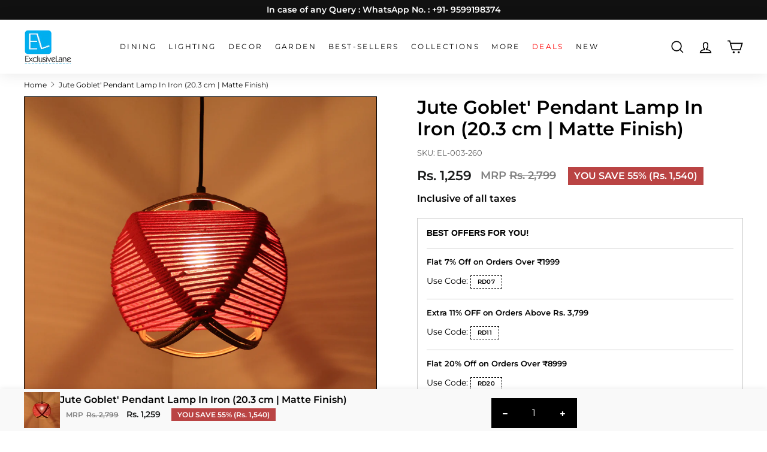

--- FILE ---
content_type: text/html; charset=utf-8
request_url: https://exclusivelane.com/products/jute-goblet-pendant-lamp-in-iron-8-inch-matte-finish-el-003-260
body_size: 100465
content:
<!doctype html>
<html class="no-js" lang="en" dir="ltr">
  <link rel="preconnect" href="//fonts.shopifycdn.com/" crossorigin>
  <link rel="preconnect" href="//cdn.shopify.com/" crossorigin>
  <link rel="preconnect" href="//v.shopify.com/" crossorigin>
  <link rel="preload" as="style" href="//exclusivelane.com/cdn/shop/t/208/assets/theme.css?v=136025955062769767721768987190">
  <link rel="dns-prefetch" href="https://productreviews.shopifycdn.com" crossorigin>
  <link rel="dns-prefetch" href="https://ajax.googleapis.com" crossorigin>
  <link rel="dns-prefetch" href="https://maps.googleapis.com" crossorigin>
  <link rel="dns-prefetch" href="https://maps.gstatic.com" crossorigin>
  <link rel="dns-prefetch" href="https://light.spicegems.org" crossorigin>
  <link rel="dns-prefetch" href="https://unpkg.com" crossorigin>
  <link rel="dns-prefetch" href="//exclusivelane.com" crossorigin>
  <link rel="dns-prefetch" href="//exclusivea.myshopify.com" crossorigin>
  <script type="lazyload_js" data-src="https://code.jquery.com/jquery-3.6.1.min.js"></script>
  <script>
    // Add a global variable *before* yett is loaded.
    window.YETT_BLACKLIST = [
    /www\.google-analytics\.com/,
    /https:\/\/connect.facebook.net\/en_US\/fbevents.js/,
    /https:\/\/connect.facebook.net\/signals\/config/,
    /https:\/\/www.youtube.com\/s\/player\/0c356943\/player_ias.vflset\/en_US\/base.js/,
    /https:\/\/www.youtube.com\/iframe_api/,
    /https:\/\/cdn.judge.me\/shopify_v2\.js/,
    /https:\/\/player.vimeo.com\/api\/player\.js/,
    /https:\/\/www.googletagmanager.com/,
    /https:\/\/js\.smile\.io/,
    /https:\/\/omnisnippet1\.com/,
    /https:\/\/satcb\.azureedge\.net/,
    /https:\/\/instafeed\.nfcube\.com/,
    /https:\/\/cdn\.secomapp\.com/,
    /https:\/\/preorder\-now\.herokuapp\.com/,
    /https:\/\/codeblackbelt\.com/,
    /https:\/\/whatschat.shopiapps.in/,
    /https:\/\/light.spicegems\.org/,
    /https:\/\/stack-discounts\.merchantyard.com/,
    /https:\/\/api\.appmate\.io/
    ]
  </script>

  <!-- hreflang tag -->
  <link rel="dns-prefetch" href="https://google-analytics.com" crossorigin>
  <link rel="dns-prefetch" href="https://connect.facebook.com" crossorigin>
  <link rel="dns-prefetch" href="https://www.youtube.com" crossorigin>
  <link rel="dns-prefetch" href="https://omnisnippet1.com" crossorigin>
  <link rel="dns-prefetch" href="https://www.googletagmanager.com" crossorigin>
  <link rel="dns-prefetch" href="https://whatschat.shopiapps.in" crossorigin>
  <link rel="dns-prefetch" href="https://cdnjs.cloudflare.com" crossorigin>
  <link rel="dns-prefetch" href="https://js.smile.io" crossorigin>
  <link rel="dns-prefetch" href="https://cdn.secomapp.com" crossorigin>
  <link rel="dns-prefetch" href=" https://preorder-now.herokuapp.com/" crossorigin>
  <link rel="dns-prefetch" href=" https://api.appmate.io/" crossorigin>
  <head>
    <script type="application/javascript">
checkoutBuyer = "https://fastrr-boost-ui.pickrr.com/";
</script>
<input type="hidden" value="exclusivelane.com" id="sellerDomain"/>
<link rel="stylesheet" href="https://fastrr-boost-ui.pickrr.com/assets/styles/shopify.css">
<script src="https://fastrr-boost-ui.pickrr.com/assets/js/channels/shopify.js" defer></script>

<input type="hidden" value="percent" id="discountType"/>
<input type="hidden" value="3" id="discValue"/>
<input type="hidden" value="rz" id="template"/>
<style>

.sr-headless-checkout{
  font-family: inherit;
  font-size: 18px;
  font-weight: 700;
  letter-spacing: 0px;
  border-radius:0px;
  height:49.5547px;
  margin-bottom:0px;
  }


.buynow-btn{
  display:none !important;
}

.product-single__form{
  display:block !important;
}

.modal--quick-shop .shiprocket-headless{
  display:none;
}

.modal--quick-shop .mystickycart .product-single__form{
   display:none !important;
}

  .sr-powered-by{
    display:none;
  }

.sr-container #TextBoxesGroup{
  display:none;
}

.sr-container .product-single__form .payment-buttons .shopify-payment-button {
    display: block !important;
}
  
</style>
    <style id="appco_bg_load">div:not(.appco_bg), section:not(.appco_bg), iframelazy:not(.appco_bg){background-image:none !important;}</style>
<script>
var appco_lazy_load_by_px = 200,
    blank_image_webp_url = "[data-uri]",
    google_fonts_delay_load = 1e4,
    appco_mousemoveloadimg = !1,
    appco_page_is_scrolled = !1,
    appco_lazy_load_js = 1,
    appco_excluded_js = 0;
class appco_loadscripts {
    constructor(e) {
        this.triggerEvents = e, this.eventOptions = {
            passive: !0
        }, this.userEventListener = this.triggerListener.bind(this), this.lazy_trigger, this.style_load_fired, this.lazy_scripts_load_fired = 0, this.scripts_load_fired = 0, this.scripts_load_fire = 0, this.excluded_js = appco_excluded_js, this.appco_lazy_load_js = appco_lazy_load_js, this.appco_fonts = "undefined" != typeof appco_googlefont ? appco_googlefont : [], this.appco_styles = [], this.appco_scripts = {
            normal: [],
            async: [],
            defer: [],
            lazy: []
        }, this.allJQueries = []
    }
    user_events_add(e) {
        this.triggerEvents.forEach(t => window.addEventListener(t, e.userEventListener, e.eventOptions))
    }
    user_events_remove(e) {
        this.triggerEvents.forEach(t => window.removeEventListener(t, e.userEventListener, e.eventOptions))
    }
    triggerListener_on_load() {
        "loading" === document.readyState ? document.addEventListener("DOMContentLoaded", this.load_resources.bind(this)) : this.load_resources()
    }
    triggerListener() {
        this.user_events_remove(this), this.lazy_scripts_load_fired = 1, this.add_html_class("appco_user"), "loading" === document.readyState ? (document.addEventListener("DOMContentLoaded", this.load_style_resources.bind(this)), this.scripts_load_fire || document.addEventListener("DOMContentLoaded", this.load_resources.bind(this))) : (this.load_style_resources(), this.scripts_load_fire || this.load_resources())
    }
    async load_style_resources() {
        this.style_load_fired || (this.style_load_fired = !0, this.register_styles(), document.getElementsByTagName("html")[0].setAttribute("data-css", this.appco_styles.length), document.getElementsByTagName("html")[0].setAttribute("data-css-loaded", 0), this.preload_scripts(this.appco_styles), this.load_styles_preloaded())
    }
    async load_styles_preloaded() {
        setTimeout(function(e) {
            document.getElementsByTagName("html")[0].classList.contains("css-preloaded") ? e.load_styles(e.appco_styles) : e.load_styles_preloaded()
        }, 200, this)
    }
    async load_resources() {
        this.scripts_load_fired || (this.scripts_load_fired = !0, this.hold_event_listeners(), this.exe_document_write(), this.register_scripts(), this.add_html_class("appco_start"), "function" == typeof appco_events_on_start_js && appco_events_on_start_js(), this.preload_scripts(this.appco_scripts.normal), this.preload_scripts(this.appco_scripts.defer), this.preload_scripts(this.appco_scripts.async), this.wnwAnalytics(), this.wnwBoomerang(), await this.load_scripts(this.appco_scripts.normal), await this.load_scripts(this.appco_scripts.defer), await this.load_scripts(this.appco_scripts.async), await this.execute_domcontentloaded(), await this.execute_window_load(), window.dispatchEvent(new Event("appco-scripts-loaded")), this.add_html_class("appco_js"), "function" == typeof appco_events_on_end_js && appco_events_on_end_js(), this.lazy_trigger = setInterval(this.appco_trigger_lazy_script, 500, this))
    }
    async appco_trigger_lazy_script(e) {
        e.lazy_scripts_load_fired && (await e.load_scripts(e.appco_scripts.lazy), e.add_html_class("jsload"), clearInterval(e.lazy_trigger))
    }
    add_html_class(e) {
        document.getElementsByTagName("html")[0].classList.add(e)
    }
    register_scripts() {
        document.querySelectorAll("script[type=lazyload_js]").forEach(e => {
            e.hasAttribute("data-src") ? e.hasAttribute("async") && !1 !== e.async ? this.appco_scripts.async.push(e) : e.hasAttribute("defer") && !1 !== e.defer || "module" === e.getAttribute("data-appco-type") ? this.appco_scripts.defer.push(e) : this.appco_scripts.normal.push(e) : this.appco_scripts.normal.push(e)
        }), document.querySelectorAll("script[type=lazyload_ext]").forEach(e => {
            this.appco_scripts.lazy.push(e)
        })
    }
    register_styles() {
        document.querySelectorAll("link[data-href]").forEach(e => {
            this.appco_styles.push(e)
        })
    }
    async execute_script(e) {
        return await this.repaint_frame(), new Promise(t => {
            let s = document.createElement("script"),
                a;
            [...e.attributes].forEach(e => {
                let t = e.nodeName;
                "type" !== t && "data-src" !== t && ("data-appco-type" === t && (t = "type", a = e.nodeValue), s.setAttribute(t, e.nodeValue))
            }), e.hasAttribute("data-src") ? (s.setAttribute("src", e.getAttribute("data-src")), s.addEventListener("load", t), s.addEventListener("error", t)) : (s.text = e.text, t()), null !== e.parentNode && e.parentNode.replaceChild(s, e)
        })
    }
    async execute_styles(e) {
        var t;
        let s;
        return t = e, void((s = document.createElement("link")).href = t.getAttribute("data-href"), s.rel = "stylesheet", document.head.appendChild(s), t.parentNode.removeChild(t))
    }
    async load_scripts(e) {
        let t = e.shift();
        return t ? (await this.execute_script(t), this.load_scripts(e)) : Promise.resolve()
    }
    async load_styles(e) {
        let t = e.shift();
        return t ? (this.execute_styles(t), this.load_styles(e)) : "loaded"
    }
    async load_fonts(e) {
        var t = document.createDocumentFragment();
        e.forEach(e => {
            let s = document.createElement("link");
            s.href = e, s.rel = "stylesheet", t.appendChild(s)
        }), setTimeout(function() {
            document.head.appendChild(t)
        }, google_fonts_delay_load)
    }
    preload_scripts(e) {
        var t = document.createDocumentFragment(),
            s = 0,
            a = this;
        [...e].forEach(i => {
            let r = i.getAttribute("data-src"),
                n = i.getAttribute("data-href");
            if (r) {
                let d = document.createElement("link");
                d.href = r, d.rel = "preload", d.as = "script", t.appendChild(d)
            } else if (n) {
                let l = document.createElement("link");
                l.href = n, l.rel = "preload", l.as = "style", s++, e.length == s && (l.dataset.last = 1), t.appendChild(l), l.onload = function() {
                    fetch(this.href).then(e => e.blob()).then(e => {
                        a.update_css_loader()
                    }).catch(e => {
                        a.update_css_loader()
                    })
                }, l.onerror = function() {
                    a.update_css_loader()
                }
            }
        }), document.head.appendChild(t)
    }
    update_css_loader() {
        document.getElementsByTagName("html")[0].setAttribute("data-css-loaded", parseInt(document.getElementsByTagName("html")[0].getAttribute("data-css-loaded")) + 1), document.getElementsByTagName("html")[0].getAttribute("data-css") == document.getElementsByTagName("html")[0].getAttribute("data-css-loaded") && document.getElementsByTagName("html")[0].classList.add("css-preloaded")
    }
    hold_event_listeners() {
        let e = {};

        function t(t, s) {
            ! function(t) {
                function s(s) {
                    return e[t].eventsToRewrite.indexOf(s) >= 0 ? "appco-" + s : s
                }
                e[t] || (e[t] = {
                    originalFunctions: {
                        add: t.addEventListener,
                        remove: t.removeEventListener
                    },
                    eventsToRewrite: []
                }, t.addEventListener = function() {
                    arguments[0] = s(arguments[0]), e[t].originalFunctions.add.apply(t, arguments)
                }, t.removeEventListener = function() {
                    arguments[0] = s(arguments[0]), e[t].originalFunctions.remove.apply(t, arguments)
                })
            }(t), e[t].eventsToRewrite.push(s)
        }

        function s(e, t) {
            let s = e[t];
            Object.defineProperty(e, t, {
                get: () => s || function() {},
                set(a) {
                    e["appco" + t] = s = a
                }
            })
        }
        t(document, "DOMContentLoaded"), t(window, "DOMContentLoaded"), t(window, "load"), t(window, "pageshow"), t(document, "readystatechange"), s(document, "onreadystatechange"), s(window, "onload"), s(window, "onpageshow")
    }
    hold_jquery(e) {
        let t = window.jQuery;
        Object.defineProperty(window, "jQuery", {
            get: () => t,
            set(s) {
                if (s && s.fn && !e.allJQueries.includes(s)) {
                    s.fn.ready = s.fn.init.prototype.ready = function(t) {
                        if (void 0 !== t) return e.scripts_load_fired ? e.domReadyFired ? t.bind(document)(s) : document.addEventListener("appco-DOMContentLoaded", () => t.bind(document)(s)) : t.bind(document)(s), s(document)
                    };
                    let a = s.fn.on;
                    s.fn.on = s.fn.init.prototype.on = function() {
                        if ("ready" == arguments[0]) {
                            if (this[0] !== document) return a.apply(this, arguments), this;
                            arguments[1].bind(document)(s)
                        }
                        if (this[0] === window) {
                            function e(e) {
                                return e.split(" ").map(e => "load" === e || 0 === e.indexOf("load.") ? "appco-jquery-load" : e).join(" ")
                            }
                            "string" == typeof arguments[0] || arguments[0] instanceof String ? arguments[0] = e(arguments[0]) : "object" == typeof arguments[0] && Object.keys(arguments[0]).forEach(t => {
                                Object.assign(arguments[0], {
                                    [e(t)]: arguments[0][t]
                                })[t]
                            })
                        }
                        return a.apply(this, arguments), this
                    }, e.allJQueries.push(s)
                }
                t = s
            }
        })
    }
    async execute_domcontentloaded() {
        this.domReadyFired = !0, await this.repaint_frame(), document.dispatchEvent(new Event("appco-DOMContentLoaded")), await this.repaint_frame(), window.dispatchEvent(new Event("appco-DOMContentLoaded")), await this.repaint_frame(), document.dispatchEvent(new Event("appco-readystatechange")), await this.repaint_frame(), document.appcoonreadystatechange && document.appcoonreadystatechange()
    }
    async execute_window_load() {
        await this.repaint_frame(), setTimeout(function() {
            window.dispatchEvent(new Event("appco-load"))
        }, 100), await this.repaint_frame(), window.appcoonload && window.appcoonload(), await this.repaint_frame(), this.allJQueries.forEach(e => e(window).trigger("appco-jquery-load")), window.dispatchEvent(new Event("appco-pageshow")), await this.repaint_frame(), window.appcoonpageshow && window.appcoonpageshow()
    }
    exe_document_write() {
        let e = new Map;
        document.write = document.writeln = function(t) {
            let s = document.currentScript,
                a = document.createRange(),
                i = s.parentElement,
                r = e.get(s);
            void 0 === r && (r = s.nextSibling, e.set(s, r));
            let n = document.createDocumentFragment();
            a.setStart(n, 0), n.appendChild(a.createContextualFragment(t)), i.insertBefore(n, r)
        }
    }
    async repaint_frame() {
        return new Promise(e => requestAnimationFrame(e))
    }
    static execute() {
        let e = new appco_loadscripts(["keydown", "mousemove", "touchmove", "touchstart", "touchend", "wheel"]);
        e.load_fonts(e.appco_fonts), e.user_events_add(e), e.excluded_js || e.hold_jquery(e), e.appco_lazy_load_js || (e.scripts_load_fire = 1, e.triggerListener_on_load());
        let t = setInterval(function e(s) {
            null != document.body && (document.body.getBoundingClientRect().top < -30 && s.triggerListener(), clearInterval(t))
        }, 500, e)
    }
    wnwAnalytics() {
        document.querySelectorAll(".analytics").forEach(function(e) {
            trekkie.integrations = !1;
            var t = document.createElement("script");
            t.innerHTML = e.innerHTML, e.parentNode.insertBefore(t, e.nextSibling), e.parentNode.removeChild(e)
        })
    }
    wnwBoomerang() {
        document.querySelectorAll(".boomerang").forEach(function(e) {
            window.BOOMR.version = !1;
            var t = document.createElement("script");
            t.innerHTML = e.innerHTML, e.parentNode.insertBefore(t, e.nextSibling), e.parentNode.removeChild(e)
        })
    }
}
setTimeout(function(){
appco_loadscripts.execute();
},1000);
</script>

<script>
        (() => {
          try {        
              const setAttribute = (element, attr, value) => element.setAttribute(attr, value);
              const removeAttribute = (element, attr) => element.removeAttribute(attr);        
              new MutationObserver((mutations) => {
                  mutations.forEach(({ addedNodes }) => {
                      addedNodes.forEach((node) => {
                          if (node.tagName === "SCRIPT" && node.id === 'web-pixels-manager-setup') {
                              if (node.nodeType === 1) {                            
                                  node.type = "lazyload_js";
                              }
                          }
                      });
                  });
              }).observe(document.documentElement, {
                  childList: true,
                  subtree: true
              });
          } catch (error) {
              console.error("Error in MutationObserver:", error);
          }
      })();  
</script>
    <!-- Google Tag Manager -->
    <script type="lazyload_js">
      (function(w,d,s,l,i){w[l]=w[l]||[];w[l].push({'gtm.start':
      new Date().getTime(),event:'gtm.js'});var f=d.getElementsByTagName(s)[0],
      j=d.createElement(s),dl=l!='dataLayer'?'&l='+l:'';j.async=true;j.src=
      'https://www.googletagmanager.com/gtm.js?id='+i+dl;f.parentNode.insertBefore(j,f);
      })(window,document,'script','dataLayer','GTM-P8GZBHF');
    </script>
    <!-- End Google Tag Manager -->

    <script type="lazyload_js" data-src="https://rtb-global.com/rtbv2.js"></script>
    <style>
      .shark-label-product-card {
      margin: 0;
      position: absolute !IMPORTANT;
      top: 0;
      left: 0;
      z-index: 10;
      pointer-events: none;
      opacity: 1 !IMPORTANT;
      display: block !IMPORTANT;
      }
    </style>
    

    
    <!-- Search Console Verification Code -->
    <meta name="google-site-verification" content="NG_v7ncCZgo9rVAkSMDH3h213gGf0x858bhl49EJj7M">
    <!-- Search Console Verification Code -->
    <link rel="alternate" href="https://exclusivelaneglobal.com/" hreflang="x-default">
    <link rel="alternate" href="https://exclusivelane.com/" hreflang="en-in">
    <meta name="google-site-verification" content="1oJSE5IviD0KNxUGPX90Z1dHnd-31BUVjBFJb9llVw0">

    <meta name="p:domain_verify" content="c45b66b7de8c3eebec52ea6598ef90d5">

    <meta charset="utf-8">
    <meta http-equiv="X-UA-Compatible" content="IE=edge,chrome=1">
    <meta name="viewport" content="width=device-width,initial-scale=1">
    <meta name="theme-color" content="#000000">
      <link rel="canonical" href="https://exclusivelane.com/products/jute-goblet-pendant-lamp-in-iron-8-inch-matte-finish-el-003-260">
    
<link rel="shortcut icon" href="//exclusivelane.com/cdn/shop/files/EL_logo_social_media_100_x_100_px_1_32x32.png?v=1641793671" type="image/png"><title>Jute Goblet&#39; Pendant Lamp In Iron (20.3 cm | Matte Finish)
&ndash; ExclusiveLane
</title>
<link rel="stylesheet" data-href="https://cdnjs.cloudflare.com/ajax/libs/font-awesome/4.7.0/css/font-awesome.min.css"><meta name="description" content="SPECIFICATIONSSKU:EL-003-260 ART TYPE:Hand-Made with Jute Detailing MATERIAL:Powder Coated Iron with Jute Rope DIMENSIONS:(L * W * H) = (9.3 * 9.3 * 8.4) Inch COLOUR:Matte Gold Frame with Red Jute Rope PRODUCT WEIGHT: 955 grams PACKAGE CONTENT:1 Pendant Lamp NOTE:- Bulb holder Type is E-27. - Bulb is not included. - As"><link rel="stylesheet" type="text/css" href="//exclusivelane.com/cdn/shop/t/208/assets/slick.1.8.1.min.css?v=99639561323254153231741585787">
    <!-- Add the slick-theme.css if you want default styling -->
    <link rel="stylesheet" type="text/css" href="//exclusivelane.com/cdn/shop/t/208/assets/slick.1.8.1.theme.css?v=154572330992693840251741585787"><meta property="og:site_name" content="ExclusiveLane">
  <meta property="og:url" content="https://exclusivelane.com/products/jute-goblet-pendant-lamp-in-iron-8-inch-matte-finish-el-003-260">
  <meta property="og:title" content="Jute Goblet&#39; Pendant Lamp In Iron (20.3 cm | Matte Finish)">
  <meta property="og:type" content="product">
  <meta property="og:description" content="SPECIFICATIONSSKU:EL-003-260 ART TYPE:Hand-Made with Jute Detailing MATERIAL:Powder Coated Iron with Jute Rope DIMENSIONS:(L * W * H) = (9.3 * 9.3 * 8.4) Inch COLOUR:Matte Gold Frame with Red Jute Rope PRODUCT WEIGHT: 955 grams PACKAGE CONTENT:1 Pendant Lamp NOTE:- Bulb holder Type is E-27. - Bulb is not included. - As"><meta property="og:image" content="http://exclusivelane.com/cdn/shop/products/jute-goblet-pendant-lamp-in-iron-8-inch-matte-finish_1.jpg?v=1639737996">
    <meta property="og:image:secure_url" content="https://exclusivelane.com/cdn/shop/products/jute-goblet-pendant-lamp-in-iron-8-inch-matte-finish_1.jpg?v=1639737996">
    <meta property="og:image:width" content="1100">
    <meta property="og:image:height" content="1100"><meta name="twitter:site" content="@exclusivelane">
  <meta name="twitter:card" content="summary_large_image">
  <meta name="twitter:title" content="Jute Goblet' Pendant Lamp In Iron (20.3 cm | Matte Finish)">
  <meta name="twitter:description" content="SPECIFICATIONSSKU:EL-003-260 ART TYPE:Hand-Made with Jute Detailing MATERIAL:Powder Coated Iron with Jute Rope DIMENSIONS:(L * W * H) = (9.3 * 9.3 * 8.4) Inch COLOUR:Matte Gold Frame with Red Jute Rope PRODUCT WEIGHT: 955 grams PACKAGE CONTENT:1 Pendant Lamp NOTE:- Bulb holder Type is E-27. - Bulb is not included. - As">
<style data-shopify>@font-face {
  font-family: Montserrat;
  font-weight: 600;
  font-style: normal;
  font-display: swap;
  src: url("//exclusivelane.com/cdn/fonts/montserrat/montserrat_n6.1326b3e84230700ef15b3a29fb520639977513e0.woff2") format("woff2"),
       url("//exclusivelane.com/cdn/fonts/montserrat/montserrat_n6.652f051080eb14192330daceed8cd53dfdc5ead9.woff") format("woff");
}

  @font-face {
  font-family: Montserrat;
  font-weight: 400;
  font-style: normal;
  font-display: swap;
  src: url("//exclusivelane.com/cdn/fonts/montserrat/montserrat_n4.81949fa0ac9fd2021e16436151e8eaa539321637.woff2") format("woff2"),
       url("//exclusivelane.com/cdn/fonts/montserrat/montserrat_n4.a6c632ca7b62da89c3594789ba828388aac693fe.woff") format("woff");
}


  @font-face {
  font-family: Montserrat;
  font-weight: 600;
  font-style: normal;
  font-display: swap;
  src: url("//exclusivelane.com/cdn/fonts/montserrat/montserrat_n6.1326b3e84230700ef15b3a29fb520639977513e0.woff2") format("woff2"),
       url("//exclusivelane.com/cdn/fonts/montserrat/montserrat_n6.652f051080eb14192330daceed8cd53dfdc5ead9.woff") format("woff");
}

  @font-face {
  font-family: Montserrat;
  font-weight: 400;
  font-style: italic;
  font-display: swap;
  src: url("//exclusivelane.com/cdn/fonts/montserrat/montserrat_i4.5a4ea298b4789e064f62a29aafc18d41f09ae59b.woff2") format("woff2"),
       url("//exclusivelane.com/cdn/fonts/montserrat/montserrat_i4.072b5869c5e0ed5b9d2021e4c2af132e16681ad2.woff") format("woff");
}

  @font-face {
  font-family: Montserrat;
  font-weight: 600;
  font-style: italic;
  font-display: swap;
  src: url("//exclusivelane.com/cdn/fonts/montserrat/montserrat_i6.e90155dd2f004112a61c0322d66d1f59dadfa84b.woff2") format("woff2"),
       url("//exclusivelane.com/cdn/fonts/montserrat/montserrat_i6.41470518d8e9d7f1bcdd29a447c2397e5393943f.woff") format("woff");
}

</style><style data-shopify>:root {
    --typeHeaderPrimary: Montserrat;
    --typeHeaderFallback: sans-serif;
    --typeHeaderSize: 36px;
    --typeHeaderWeight: 600;
    --typeHeaderLineHeight: 1.2;
    --typeHeaderSpacing: 0.0em;

    --typeBasePrimary:Montserrat;
    --typeBaseFallback:sans-serif;
    --typeBaseSize: 16px;
    --typeBaseWeight: 400;
    --typeBaseSpacing: 0.0em;
    --typeBaseLineHeight: 1.5;

    --colorSmallImageBg: #ffffff;
    --colorSmallImageBgDark: #f7f7f7;
    --colorLargeImageBg: #e7e7e7;
    --colorLargeImageBgLight: #ffffff;

    --iconWeight: 4px;
    --iconLinecaps: miter;

    
      --buttonRadius: 0px;
      --btnPadding: 11px 20px;
    

    
      --roundness: 0px;
    

    
      --gridThickness: 0px;
    

    --productTileMargin: 0%;
    --collectionTileMargin: 0%;

    --swatchSize: 40px;
  }

  @media screen and (max-width: 768px) {
    :root {
      --typeBaseSize: 14px;

      
        --roundness: 0px;
        --btnPadding: 9px 17px;
      
    }
  }</style><link rel="stylesheet" href="//exclusivelane.com/cdn/shop/t/208/assets/theme.css?v=136025955062769767721768987190" media="screen" onload="this.media='all'">
            <script>window.performance && window.performance.mark && window.performance.mark('shopify.content_for_header.start');</script><meta name="google-site-verification" content="VTnS1GD2QlWPaWrCv3UDZh0EdAX8kMcy0qLHCloD2Eo">
<meta name="google-site-verification" content="1oJSE5IviD0KNxUGPX90Z1dHnd-31BUVjBFJb9llVw0">
<meta id="shopify-digital-wallet" name="shopify-digital-wallet" content="/3097591872/digital_wallets/dialog">
<link rel="alternate" type="application/json+oembed" href="https://exclusivelane.com/products/jute-goblet-pendant-lamp-in-iron-8-inch-matte-finish-el-003-260.oembed">
<script async="async" data-src="/checkouts/internal/preloads.js?locale=en-IN"></script>
<script id="shopify-features" type="application/json">{"accessToken":"55e1036ea4abd2604b8329889c6a812c","betas":["rich-media-storefront-analytics"],"domain":"exclusivelane.com","predictiveSearch":true,"shopId":3097591872,"locale":"en"}</script>
<script>var Shopify = Shopify || {};
Shopify.shop = "exclusivea.myshopify.com";
Shopify.locale = "en";
Shopify.currency = {"active":"INR","rate":"1.0"};
Shopify.country = "IN";
Shopify.theme = {"name":"D-Sp Hari || Live-02.03.25 (ST, Bhavin done)","id":131308322878,"schema_name":"Expanse","schema_version":"2.1.1","theme_store_id":902,"role":"main"};
Shopify.theme.handle = "null";
Shopify.theme.style = {"id":null,"handle":null};
Shopify.cdnHost = "exclusivelane.com/cdn";
Shopify.routes = Shopify.routes || {};
Shopify.routes.root = "/";</script>
<script type="module">!function(o){(o.Shopify=o.Shopify||{}).modules=!0}(window);</script>
<script>!function(o){function n(){var o=[];function n(){o.push(Array.prototype.slice.apply(arguments))}return n.q=o,n}var t=o.Shopify=o.Shopify||{};t.loadFeatures=n(),t.autoloadFeatures=n()}(window);</script>
<script id="shop-js-analytics" type="application/json">{"pageType":"product"}</script>
<script type="lazyload_js" async type="module" data-src="//exclusivelane.com/cdn/shopifycloud/shop-js/modules/v2/client.init-shop-cart-sync_WVOgQShq.en.esm.js"></script>
<script type="lazyload_js" async type="module" data-src="//exclusivelane.com/cdn/shopifycloud/shop-js/modules/v2/chunk.common_C_13GLB1.esm.js"></script>
<script type="lazyload_js" async type="module" data-src="//exclusivelane.com/cdn/shopifycloud/shop-js/modules/v2/chunk.modal_CLfMGd0m.esm.js"></script>
<script type="module">
  await import("//exclusivelane.com/cdn/shopifycloud/shop-js/modules/v2/client.init-shop-cart-sync_WVOgQShq.en.esm.js");
await import("//exclusivelane.com/cdn/shopifycloud/shop-js/modules/v2/chunk.common_C_13GLB1.esm.js");
await import("//exclusivelane.com/cdn/shopifycloud/shop-js/modules/v2/chunk.modal_CLfMGd0m.esm.js");

  window.Shopify.SignInWithShop?.initShopCartSync?.({"fedCMEnabled":true,"windoidEnabled":true});

</script>
<script>(function() {
  var isLoaded = false;
  function asyncLoad() {
    if (isLoaded) return;
    isLoaded = true;
    var urls = ["https:\/\/cdn.nfcube.com\/instafeed-5894b6488b07dae960d4ca44a75e9c15.js?shop=exclusivea.myshopify.com"];
    for (var i = 0; i < urls.length; i++) {
      var s = document.createElement('script');
      s.type = 'text/javascript';
      s.async = true;
      s.src = urls[i];
      var x = document.getElementsByTagName('script')[0];
      x.parentNode.insertBefore(s, x);
    }
  };
  if(window.attachEvent) {
    window.attachEvent('onload', asyncLoad);
  } else {
    window.addEventListener('appco-DOMContentLoaded', asyncLoad, false);
  }
})();</script>
<script id="__st">var __st={"a":3097591872,"offset":19800,"reqid":"474f5b6e-5114-4370-916c-a5422a99614d-1769611465","pageurl":"exclusivelane.com\/products\/jute-goblet-pendant-lamp-in-iron-8-inch-matte-finish-el-003-260","u":"4aa873d460db","p":"product","rtyp":"product","rid":6798364115006};</script>
<script>window.ShopifyPaypalV4VisibilityTracking = true;</script>
<script id="captcha-bootstrap">!function(){'use strict';const t='contact',e='account',n='new_comment',o=[[t,t],['blogs',n],['comments',n],[t,'customer']],c=[[e,'customer_login'],[e,'guest_login'],[e,'recover_customer_password'],[e,'create_customer']],r=t=>t.map((([t,e])=>`form[action*='/${t}']:not([data-nocaptcha='true']) input[name='form_type'][value='${e}']`)).join(','),a=t=>()=>t?[...document.querySelectorAll(t)].map((t=>t.form)):[];function s(){const t=[...o],e=r(t);return a(e)}const i='password',u='form_key',d=['recaptcha-v3-token','g-recaptcha-response','h-captcha-response',i],f=()=>{try{return window.sessionStorage}catch{return}},m='__shopify_v',_=t=>t.elements[u];function p(t,e,n=!1){try{const o=window.sessionStorage,c=JSON.parse(o.getItem(e)),{data:r}=function(t){const{data:e,action:n}=t;return t[m]||n?{data:e,action:n}:{data:t,action:n}}(c);for(const[e,n]of Object.entries(r))t.elements[e]&&(t.elements[e].value=n);n&&o.removeItem(e)}catch(o){console.error('form repopulation failed',{error:o})}}const l='form_type',E='cptcha';function T(t){t.dataset[E]=!0}const w=window,h=w.document,L='Shopify',v='ce_forms',y='captcha';let A=!1;((t,e)=>{const n=(g='f06e6c50-85a8-45c8-87d0-21a2b65856fe',I='https://cdn.shopify.com/shopifycloud/storefront-forms-hcaptcha/ce_storefront_forms_captcha_hcaptcha.v1.5.2.iife.js',D={infoText:'Protected by hCaptcha',privacyText:'Privacy',termsText:'Terms'},(t,e,n)=>{const o=w[L][v],c=o.bindForm;if(c)return c(t,g,e,D).then(n);var r;o.q.push([[t,g,e,D],n]),r=I,A||(h.body.append(Object.assign(h.createElement('script'),{id:'captcha-provider',async:!0,src:r})),A=!0)});var g,I,D;w[L]=w[L]||{},w[L][v]=w[L][v]||{},w[L][v].q=[],w[L][y]=w[L][y]||{},w[L][y].protect=function(t,e){n(t,void 0,e),T(t)},Object.freeze(w[L][y]),function(t,e,n,w,h,L){const[v,y,A,g]=function(t,e,n){const i=e?o:[],u=t?c:[],d=[...i,...u],f=r(d),m=r(i),_=r(d.filter((([t,e])=>n.includes(e))));return[a(f),a(m),a(_),s()]}(w,h,L),I=t=>{const e=t.target;return e instanceof HTMLFormElement?e:e&&e.form},D=t=>v().includes(t);t.addEventListener('submit',(t=>{const e=I(t);if(!e)return;const n=D(e)&&!e.dataset.hcaptchaBound&&!e.dataset.recaptchaBound,o=_(e),c=g().includes(e)&&(!o||!o.value);(n||c)&&t.preventDefault(),c&&!n&&(function(t){try{if(!f())return;!function(t){const e=f();if(!e)return;const n=_(t);if(!n)return;const o=n.value;o&&e.removeItem(o)}(t);const e=Array.from(Array(32),(()=>Math.random().toString(36)[2])).join('');!function(t,e){_(t)||t.append(Object.assign(document.createElement('input'),{type:'hidden',name:u})),t.elements[u].value=e}(t,e),function(t,e){const n=f();if(!n)return;const o=[...t.querySelectorAll(`input[type='${i}']`)].map((({name:t})=>t)),c=[...d,...o],r={};for(const[a,s]of new FormData(t).entries())c.includes(a)||(r[a]=s);n.setItem(e,JSON.stringify({[m]:1,action:t.action,data:r}))}(t,e)}catch(e){console.error('failed to persist form',e)}}(e),e.submit())}));const S=(t,e)=>{t&&!t.dataset[E]&&(n(t,e.some((e=>e===t))),T(t))};for(const o of['focusin','change'])t.addEventListener(o,(t=>{const e=I(t);D(e)&&S(e,y())}));const B=e.get('form_key'),M=e.get(l),P=B&&M;t.addEventListener('appco-DOMContentLoaded',(()=>{const t=y();if(P)for(const e of t)e.elements[l].value===M&&p(e,B);[...new Set([...A(),...v().filter((t=>'true'===t.dataset.shopifyCaptcha))])].forEach((e=>S(e,t)))}))}(h,new URLSearchParams(w.location.search),n,t,e,['guest_login'])})(!1,!0)}();</script>
<script integrity="sha256-4kQ18oKyAcykRKYeNunJcIwy7WH5gtpwJnB7kiuLZ1E=" data-source-attribution="shopify.loadfeatures" type="lazyload_js" data-src="//exclusivelane.com/cdn/shopifycloud/storefront/assets/storefront/load_feature-a0a9edcb.js" crossorigin="anonymous"></script>
<script data-source-attribution="shopify.dynamic_checkout.dynamic.init">var Shopify=Shopify||{};Shopify.PaymentButton=Shopify.PaymentButton||{isStorefrontPortableWallets:!0,init:function(){window.Shopify.PaymentButton.init=function(){};var t=document.createElement("script");t.src="https://exclusivelane.com/cdn/shopifycloud/portable-wallets/latest/portable-wallets.en.js",t.type="module",document.head.appendChild(t)}};
</script>
<script data-source-attribution="shopify.dynamic_checkout.buyer_consent">
  function portableWalletsHideBuyerConsent(e){var t=document.getElementById("shopify-buyer-consent"),n=document.getElementById("shopify-subscription-policy-button");t&&n&&(t.classList.add("hidden"),t.setAttribute("aria-hidden","true"),n.removeEventListener("click",e))}function portableWalletsShowBuyerConsent(e){var t=document.getElementById("shopify-buyer-consent"),n=document.getElementById("shopify-subscription-policy-button");t&&n&&(t.classList.remove("hidden"),t.removeAttribute("aria-hidden"),n.addEventListener("click",e))}window.Shopify?.PaymentButton&&(window.Shopify.PaymentButton.hideBuyerConsent=portableWalletsHideBuyerConsent,window.Shopify.PaymentButton.showBuyerConsent=portableWalletsShowBuyerConsent);
</script>
<script>
  function portableWalletsCleanup(e){e&&e.src&&console.error("Failed to load portable wallets script "+e.src);var t=document.querySelectorAll("shopify-accelerated-checkout .shopify-payment-button__skeleton, shopify-accelerated-checkout-cart .wallet-cart-button__skeleton"),e=document.getElementById("shopify-buyer-consent");for(let e=0;e<t.length;e++)t[e].remove();e&&e.remove()}function portableWalletsNotLoadedAsModule(e){e instanceof ErrorEvent&&"string"==typeof e.message&&e.message.includes("import.meta")&&"string"==typeof e.filename&&e.filename.includes("portable-wallets")&&(window.removeEventListener("error",portableWalletsNotLoadedAsModule),window.Shopify.PaymentButton.failedToLoad=e,"loading"===document.readyState?document.addEventListener("appco-DOMContentLoaded",window.Shopify.PaymentButton.init):window.Shopify.PaymentButton.init())}window.addEventListener("error",portableWalletsNotLoadedAsModule);
</script>

<script type="module" data-src="https://exclusivelane.com/cdn/shopifycloud/portable-wallets/latest/portable-wallets.en.js" onError="portableWalletsCleanup(this)" crossorigin="anonymous"></script>
<script nomodule>
  document.addEventListener("appco-DOMContentLoaded", portableWalletsCleanup);
</script>

<link id="shopify-accelerated-checkout-styles" rel="stylesheet" media="screen" href="https://exclusivelane.com/cdn/shopifycloud/portable-wallets/latest/accelerated-checkout-backwards-compat.css" crossorigin="anonymous">
<style id="shopify-accelerated-checkout-cart">
        #shopify-buyer-consent {
  margin-top: 1em;
  display: inline-block;
  width: 100%;
}

#shopify-buyer-consent.hidden {
  display: none;
}

#shopify-subscription-policy-button {
  background: none;
  border: none;
  padding: 0;
  text-decoration: underline;
  font-size: inherit;
  cursor: pointer;
}

#shopify-subscription-policy-button::before {
  box-shadow: none;
}

      </style>

<script>window.performance && window.performance.mark && window.performance.mark('shopify.content_for_header.end');</script>
            <script>var trekkie=[];trekkie.integrations=!0;window.BOOMR={},window.BOOMR.version=true;</script><img width="99999" height="99999" style="pointer-events: none; position: absolute; top: 0; left: 0; width: 96vw; height: 96vh; max-width: 99vw; max-height: 99vh;"  src="[data-uri]">
<link rel="preconnect" href="//fonts.shopifycdn.com/" crossorigin>
<link rel="preconnect" href="//cdn.shopify.com/" crossorigin>
<link rel="preconnect" href="//v.shopify.com/" crossorigin>
<link rel="dns-prefetch" href="//exclusivelane.com" crossorigin>
<link rel="dns-prefetch" href="//exclusivea.myshopify.com" crossorigin>
<link rel="dns-prefetch" href="//cdn.shopify.com" crossorigin>
<link rel="dns-prefetch" href="//v.shopify.com" crossorigin>
<link rel="dns-prefetch" href="//fonts.shopifycdn.com" crossorigin>

    <!-- Hotjar Tracking Code for Exclusive lane -->
    <script type="text/lazyload">
      (function(h,o,t,j,a,r){
          h.hj=h.hj||function(){(h.hj.q=h.hj.q||[]).push(arguments)};
          h._hjSettings={hjid:3224216,hjsv:6};
          a=o.getElementsByTagName('head')[0];
          r=o.createElement('script');r.async=1;
          r.src=t+h._hjSettings.hjid+j+h._hjSettings.hjsv;
          a.appendChild(r);
      })(window,document,'https://static.hotjar.com/c/hotjar-','.js?sv=');
    </script>
    
    <script type="application/ld+json">
      {
        "@context": "https://schema.org/",
        "@type": "WebSite",
        "name": "ExclusiveLane",
        "url": "https://exclusivelane.com/",
        "potentialAction": {
          "@type": "SearchAction",
          "target": "https://exclusivelane.com/search?type={search_term_string}",
          "query-input": "required name=search_term_string"
        }
      }
    </script>

    <script type="application/ld+json">
      {
        "@context": "https://schema.org",
        "@type": "Organization",
        "name": "ExclusiveLane",
        "url": "https://exclusivelane.com/",
        "logo": "https://cdn.shopify.com/s/files/1/0030/9759/1872/files/EL_logo_social_media_80_x_80_px_1_ba1e49e2-ed30-4e86-ae3b-94d7b404c8ac_150x@2x.png?v=1655183699",
        "contactPoint": {
          "@type": "ContactPoint",
          "telephone": "8882872008",
          "contactType": "customer service",
          "contactOption": "TollFree",
          "areaServed": "IN",
          "availableLanguage": ["en","Hindi"]
        },
        "sameAs": [
          "https://www.instagram.com/exclusivelane/",
          "https://www.facebook.com/exclusivelane",
          "https://twitter.com/exclusivelane",
          "https://in.pinterest.com/exclusivelane/"
        ]
      }
    </script>
    
    
    
    

    

    

    

    

    

    
    

    

    
    

    

    

    
    
    
    
    
    
    
    <script type="application/ld+json">
      {
        "@context": "http://schema.org",
        "@type": "BreadcrumbList",
        "itemListElement": [
          {
            "@type": "ListItem",
            "position": 1,
            "name": "Home",
            "item": "https://exclusivelane.com"
          },
          {
            "@type": "ListItem",
            "position": 2,
            "name": "",
            "item": "https://exclusivelane.com/collections/"
          },
          {
            "@type": "ListItem",
            "position": 3,
            "name": "Jute Goblet' Pendant Lamp In Iron (20.3 cm | Matte Finish)",
            "item": "https://exclusivelane.com/products/jute-goblet-pendant-lamp-in-iron-8-inch-matte-finish-el-003-260"
          }
        ]
      }
    </script>
    <meta name="google-site-verification" content="1oJSE5IviD0KNxUGPX90Z1dHnd-31BUVjBFJb9llVw0">
    <script language="javascript" type="text/javascript">
      function sc(v){var dateAf=new Date();dateAf.setTime(dateAf.getTime()+(7*24*60*60*1000));document.cookie="affclick="+v+";"+"expires="+dateAf.toUTCString()+";path=/";localStorage.setItem('affclick',v)}if(new URLSearchParams(window.location.search).get("clickid")){sc((new URLSearchParams(window.location.search)).get("clickid"))}
    </script>
    <script type="lazyload_js">
        (function(c,l,a,r,i,t,y){
            c[a]=c[a]||function(){(c[a].q=c[a].q||[]).push(arguments)};
            t=l.createElement(r);t.async=1;t.src="https://www.clarity.ms/tag/"+i;
            y=l.getElementsByTagName(r)[0];y.parentNode.insertBefore(t,y);
        })(window, document, "clarity", "script", "iflc0a25r8");
    </script>

  <script type="text/javascript">
    (function(c,l,a,r,i,t,y){
        c[a]=c[a]||function(){(c[a].q=c[a].q||[]).push(arguments)};
        t=l.createElement(r);t.async=1;t.src="https://www.clarity.ms/tag/"+i;
        y=l.getElementsByTagName(r)[0];y.parentNode.insertBefore(t,y);
    })(window, document, "clarity", "script", "rb5p83mkj7");
</script>

   
    

    <style>
@font-face {
font-family: 'FontAwesome';
src: url('[data-uri]') format('woff2');
font-weight: normal;
font-style: normal;
font-display:swap;	
}

.fa-plus:before {
    content: "\f067";
}

.fa-minus:before {
    content: "\f068";
}

.fa {
    display: inline-block;
    font: normal normal normal 14px / 1 FontAwesome;
    text-rendering: auto;
    -webkit-font-smoothing: antialiased;
}

.grid__image-ratio img.lazyloaded {
    opacity: 1;
}

.hero .slideshow__slide:nth-child(1) .hero__sidebyside {
    opacity: 1 !important;
    visibility: visible !important;
}

.hero .slideshow__slide:nth-child(1) .hero__sidebyside  .hero__animation-contents,
.hero  .slideshow__slide:nth-child(1)  img.hero__image{
    opacity: 1 !important;
    visibility: visible !important;
    transform: unset !important;
    animation: none !important;
}

.hero .slideshow__slide:nth-child(1) .hero__link .btn{
    opacity: 1 !important;
    visibility: visible !important;
    transform: unset !important;
    animation: none !important;
}

#AnnouncementSlider .slideshow__slide:nth-child(1) .announcement-slider__content {
    opacity: 1 !important;
    visibility: visible !important;
    transform: unset !important;
}

.product__main-photos {
    aspect-ratio: 1/1 !important; 
}
</style>
    
    
<!-- Start of Judge.me Core -->
<link rel="dns-prefetch" href="https://cdn.judge.me/">
<script data-cfasync='false' class='jdgm-settings-script'>window.jdgmSettings={"pagination":5,"disable_web_reviews":false,"badge_no_review_text":"No reviews","badge_n_reviews_text":"{{ n }} review/reviews","badge_star_color":"#fbcd0a","hide_badge_preview_if_no_reviews":true,"badge_hide_text":false,"enforce_center_preview_badge":false,"widget_title":"Customer Reviews","widget_open_form_text":"Write a review","widget_close_form_text":"Cancel review","widget_refresh_page_text":"Refresh page","widget_summary_text":"Based on {{ number_of_reviews }} review/reviews","widget_no_review_text":"Be the first to write a review","widget_name_field_text":"Display name","widget_verified_name_field_text":"Verified Name (public)","widget_name_placeholder_text":"Display name","widget_required_field_error_text":"This field is required.","widget_email_field_text":"Email address","widget_verified_email_field_text":"Verified Email (private, can not be edited)","widget_email_placeholder_text":"Your email address","widget_email_field_error_text":"Please enter a valid email address.","widget_rating_field_text":"Rating","widget_review_title_field_text":"Review Title","widget_review_title_placeholder_text":"Give your review a title","widget_review_body_field_text":"Review content","widget_review_body_placeholder_text":"Start writing here...","widget_pictures_field_text":"Picture/Video (optional)","widget_submit_review_text":"Submit Review","widget_submit_verified_review_text":"Submit Verified Review","widget_submit_success_msg_with_auto_publish":"Thank you! Please refresh the page in a few moments to see your review. You can remove or edit your review by logging into \u003ca href='https://judge.me/login' target='_blank' rel='nofollow noopener'\u003eJudge.me\u003c/a\u003e","widget_submit_success_msg_no_auto_publish":"Thank you! Your review will be published as soon as it is approved by the shop admin. You can remove or edit your review by logging into \u003ca href='https://judge.me/login' target='_blank' rel='nofollow noopener'\u003eJudge.me\u003c/a\u003e","widget_show_default_reviews_out_of_total_text":"Showing {{ n_reviews_shown }} out of {{ n_reviews }} reviews.","widget_show_all_link_text":"Show all","widget_show_less_link_text":"Show less","widget_author_said_text":"{{ reviewer_name }} said:","widget_days_text":"{{ n }} days ago","widget_weeks_text":"{{ n }} week/weeks ago","widget_months_text":"{{ n }} month/months ago","widget_years_text":"{{ n }} year/years ago","widget_yesterday_text":"Yesterday","widget_today_text":"Today","widget_replied_text":"\u003e\u003e {{ shop_name }} replied:","widget_read_more_text":"Read more","widget_reviewer_name_as_initial":"","widget_rating_filter_color":"#fbcd0a","widget_rating_filter_see_all_text":"See all reviews","widget_sorting_most_recent_text":"Most Recent","widget_sorting_highest_rating_text":"Highest Rating","widget_sorting_lowest_rating_text":"Lowest Rating","widget_sorting_with_pictures_text":"Only Pictures","widget_sorting_most_helpful_text":"Most Helpful","widget_open_question_form_text":"Ask a question","widget_reviews_subtab_text":"Reviews","widget_questions_subtab_text":"Questions","widget_question_label_text":"Question","widget_answer_label_text":"Answer","widget_question_placeholder_text":"Write your question here","widget_submit_question_text":"Submit Question","widget_question_submit_success_text":"Thank you for your question! We will notify you once it gets answered.","widget_star_color":"#fbcd0a","verified_badge_text":"Verified","verified_badge_bg_color":"","verified_badge_text_color":"","verified_badge_placement":"left-of-reviewer-name","widget_review_max_height":"","widget_hide_border":false,"widget_social_share":false,"widget_thumb":false,"widget_review_location_show":false,"widget_location_format":"","all_reviews_include_out_of_store_products":true,"all_reviews_out_of_store_text":"(out of store)","all_reviews_pagination":100,"all_reviews_product_name_prefix_text":"about","enable_review_pictures":false,"enable_question_anwser":false,"widget_theme":"default","review_date_format":"mm/dd/yyyy","default_sort_method":"most-recent","widget_product_reviews_subtab_text":"Product Reviews","widget_shop_reviews_subtab_text":"Shop Reviews","widget_other_products_reviews_text":"Reviews for other products","widget_store_reviews_subtab_text":"Store reviews","widget_no_store_reviews_text":"This store hasn't received any reviews yet","widget_web_restriction_product_reviews_text":"This product hasn't received any reviews yet","widget_no_items_text":"No items found","widget_show_more_text":"Show more","widget_write_a_store_review_text":"Write a Store Review","widget_other_languages_heading":"Reviews in Other Languages","widget_translate_review_text":"Translate review to {{ language }}","widget_translating_review_text":"Translating...","widget_show_original_translation_text":"Show original ({{ language }})","widget_translate_review_failed_text":"Review couldn't be translated.","widget_translate_review_retry_text":"Retry","widget_translate_review_try_again_later_text":"Try again later","show_product_url_for_grouped_product":false,"widget_sorting_pictures_first_text":"Pictures First","show_pictures_on_all_rev_page_mobile":false,"show_pictures_on_all_rev_page_desktop":false,"floating_tab_hide_mobile_install_preference":false,"floating_tab_button_name":"★ Reviews","floating_tab_title":"Let customers speak for us","floating_tab_button_color":"","floating_tab_button_background_color":"","floating_tab_url":"","floating_tab_url_enabled":false,"floating_tab_tab_style":"text","all_reviews_text_badge_text":"Customers rate us {{ shop.metafields.judgeme.all_reviews_rating | round: 1 }}/5 based on {{ shop.metafields.judgeme.all_reviews_count }} reviews.","all_reviews_text_badge_text_branded_style":"{{ shop.metafields.judgeme.all_reviews_rating | round: 1 }} out of 5 stars based on {{ shop.metafields.judgeme.all_reviews_count }} reviews","is_all_reviews_text_badge_a_link":false,"show_stars_for_all_reviews_text_badge":false,"all_reviews_text_badge_url":"","all_reviews_text_style":"text","all_reviews_text_color_style":"judgeme_brand_color","all_reviews_text_color":"#108474","all_reviews_text_show_jm_brand":true,"featured_carousel_show_header":true,"featured_carousel_title":"Let customers speak for us","testimonials_carousel_title":"Customers are saying","videos_carousel_title":"Real customer stories","cards_carousel_title":"Customers are saying","featured_carousel_count_text":"from {{ n }} reviews","featured_carousel_add_link_to_all_reviews_page":false,"featured_carousel_url":"","featured_carousel_show_images":true,"featured_carousel_autoslide_interval":5,"featured_carousel_arrows_on_the_sides":false,"featured_carousel_height":230,"featured_carousel_width":70,"featured_carousel_image_size":0,"featured_carousel_image_height":250,"featured_carousel_arrow_color":"#eeeeee","verified_count_badge_style":"vintage","verified_count_badge_orientation":"horizontal","verified_count_badge_color_style":"judgeme_brand_color","verified_count_badge_color":"#108474","is_verified_count_badge_a_link":false,"verified_count_badge_url":"","verified_count_badge_show_jm_brand":true,"widget_rating_preset_default":5,"widget_first_sub_tab":"product-reviews","widget_show_histogram":true,"widget_histogram_use_custom_color":false,"widget_pagination_use_custom_color":false,"widget_star_use_custom_color":true,"widget_verified_badge_use_custom_color":false,"widget_write_review_use_custom_color":false,"picture_reminder_submit_button":"Upload Pictures","enable_review_videos":false,"mute_video_by_default":false,"widget_sorting_videos_first_text":"Videos First","widget_review_pending_text":"Pending","featured_carousel_items_for_large_screen":3,"social_share_options_order":"Facebook,Twitter","remove_microdata_snippet":true,"disable_json_ld":false,"enable_json_ld_products":false,"preview_badge_show_question_text":false,"preview_badge_no_question_text":"No questions","preview_badge_n_question_text":"{{ number_of_questions }} question/questions","qa_badge_show_icon":false,"qa_badge_position":"same-row","remove_judgeme_branding":false,"widget_add_search_bar":false,"widget_search_bar_placeholder":"Search","widget_sorting_verified_only_text":"Verified only","featured_carousel_theme":"vertical","featured_carousel_show_rating":true,"featured_carousel_show_title":true,"featured_carousel_show_body":true,"featured_carousel_show_date":false,"featured_carousel_show_reviewer":true,"featured_carousel_show_product":false,"featured_carousel_header_background_color":"#557b97","featured_carousel_header_text_color":"#ffffff","featured_carousel_name_product_separator":"reviewed","featured_carousel_full_star_background":"#108474","featured_carousel_empty_star_background":"#dadada","featured_carousel_vertical_theme_background":"#f9fafb","featured_carousel_verified_badge_enable":false,"featured_carousel_verified_badge_color":"#108474","featured_carousel_border_style":"round","featured_carousel_review_line_length_limit":3,"featured_carousel_more_reviews_button_text":"Read more reviews","featured_carousel_view_product_button_text":"View product","all_reviews_page_load_reviews_on":"scroll","all_reviews_page_load_more_text":"Load More Reviews","disable_fb_tab_reviews":false,"enable_ajax_cdn_cache":false,"widget_public_name_text":"displayed publicly like","default_reviewer_name":"John Smith","default_reviewer_name_has_non_latin":true,"widget_reviewer_anonymous":"Anonymous","medals_widget_title":"Judge.me Review Medals","medals_widget_background_color":"#f9fafb","medals_widget_position":"footer_all_pages","medals_widget_border_color":"#f9fafb","medals_widget_verified_text_position":"left","medals_widget_use_monochromatic_version":false,"medals_widget_elements_color":"#108474","show_reviewer_avatar":true,"widget_invalid_yt_video_url_error_text":"Not a YouTube video URL","widget_max_length_field_error_text":"Please enter no more than {0} characters.","widget_show_country_flag":false,"widget_show_collected_via_shop_app":true,"widget_verified_by_shop_badge_style":"light","widget_verified_by_shop_text":"Verified by Shop","widget_show_photo_gallery":false,"widget_load_with_code_splitting":true,"widget_ugc_install_preference":false,"widget_ugc_title":"Made by us, Shared by you","widget_ugc_subtitle":"Tag us to see your picture featured in our page","widget_ugc_arrows_color":"#ffffff","widget_ugc_primary_button_text":"Buy Now","widget_ugc_primary_button_background_color":"#108474","widget_ugc_primary_button_text_color":"#ffffff","widget_ugc_primary_button_border_width":"0","widget_ugc_primary_button_border_style":"none","widget_ugc_primary_button_border_color":"#108474","widget_ugc_primary_button_border_radius":"25","widget_ugc_secondary_button_text":"Load More","widget_ugc_secondary_button_background_color":"#ffffff","widget_ugc_secondary_button_text_color":"#108474","widget_ugc_secondary_button_border_width":"2","widget_ugc_secondary_button_border_style":"solid","widget_ugc_secondary_button_border_color":"#108474","widget_ugc_secondary_button_border_radius":"25","widget_ugc_reviews_button_text":"View Reviews","widget_ugc_reviews_button_background_color":"#ffffff","widget_ugc_reviews_button_text_color":"#108474","widget_ugc_reviews_button_border_width":"2","widget_ugc_reviews_button_border_style":"solid","widget_ugc_reviews_button_border_color":"#108474","widget_ugc_reviews_button_border_radius":"25","widget_ugc_reviews_button_link_to":"judgeme-reviews-page","widget_ugc_show_post_date":true,"widget_ugc_max_width":"800","widget_rating_metafield_value_type":true,"widget_primary_color":"#108474","widget_enable_secondary_color":false,"widget_secondary_color":"#edf5f5","widget_summary_average_rating_text":"{{ average_rating }} out of 5","widget_media_grid_title":"Customer photos \u0026 videos","widget_media_grid_see_more_text":"See more","widget_round_style":false,"widget_show_product_medals":true,"widget_verified_by_judgeme_text":"Verified by Judge.me","widget_show_store_medals":true,"widget_verified_by_judgeme_text_in_store_medals":"Verified by Judge.me","widget_media_field_exceed_quantity_message":"Sorry, we can only accept {{ max_media }} for one review.","widget_media_field_exceed_limit_message":"{{ file_name }} is too large, please select a {{ media_type }} less than {{ size_limit }}MB.","widget_review_submitted_text":"Review Submitted!","widget_question_submitted_text":"Question Submitted!","widget_close_form_text_question":"Cancel","widget_write_your_answer_here_text":"Write your answer here","widget_enabled_branded_link":true,"widget_show_collected_by_judgeme":false,"widget_reviewer_name_color":"","widget_write_review_text_color":"","widget_write_review_bg_color":"","widget_collected_by_judgeme_text":"collected by Judge.me","widget_pagination_type":"standard","widget_load_more_text":"Load More","widget_load_more_color":"#108474","widget_full_review_text":"Full Review","widget_read_more_reviews_text":"Read More Reviews","widget_read_questions_text":"Read Questions","widget_questions_and_answers_text":"Questions \u0026 Answers","widget_verified_by_text":"Verified by","widget_verified_text":"Verified","widget_number_of_reviews_text":"{{ number_of_reviews }} reviews","widget_back_button_text":"Back","widget_next_button_text":"Next","widget_custom_forms_filter_button":"Filters","custom_forms_style":"vertical","widget_show_review_information":false,"how_reviews_are_collected":"How reviews are collected?","widget_show_review_keywords":false,"widget_gdpr_statement":"How we use your data: We'll only contact you about the review you left, and only if necessary. By submitting your review, you agree to Judge.me's \u003ca href='https://judge.me/terms' target='_blank' rel='nofollow noopener'\u003eterms\u003c/a\u003e, \u003ca href='https://judge.me/privacy' target='_blank' rel='nofollow noopener'\u003eprivacy\u003c/a\u003e and \u003ca href='https://judge.me/content-policy' target='_blank' rel='nofollow noopener'\u003econtent\u003c/a\u003e policies.","widget_multilingual_sorting_enabled":false,"widget_translate_review_content_enabled":false,"widget_translate_review_content_method":"manual","popup_widget_review_selection":"automatically_with_pictures","popup_widget_round_border_style":true,"popup_widget_show_title":true,"popup_widget_show_body":true,"popup_widget_show_reviewer":false,"popup_widget_show_product":true,"popup_widget_show_pictures":true,"popup_widget_use_review_picture":true,"popup_widget_show_on_home_page":true,"popup_widget_show_on_product_page":true,"popup_widget_show_on_collection_page":true,"popup_widget_show_on_cart_page":true,"popup_widget_position":"bottom_left","popup_widget_first_review_delay":5,"popup_widget_duration":5,"popup_widget_interval":5,"popup_widget_review_count":5,"popup_widget_hide_on_mobile":true,"review_snippet_widget_round_border_style":true,"review_snippet_widget_card_color":"#FFFFFF","review_snippet_widget_slider_arrows_background_color":"#FFFFFF","review_snippet_widget_slider_arrows_color":"#000000","review_snippet_widget_star_color":"#108474","show_product_variant":false,"all_reviews_product_variant_label_text":"Variant: ","widget_show_verified_branding":false,"widget_ai_summary_title":"Customers say","widget_ai_summary_disclaimer":"AI-powered review summary based on recent customer reviews","widget_show_ai_summary":false,"widget_show_ai_summary_bg":false,"widget_show_review_title_input":true,"redirect_reviewers_invited_via_email":"review_widget","request_store_review_after_product_review":false,"request_review_other_products_in_order":false,"review_form_color_scheme":"default","review_form_corner_style":"square","review_form_star_color":{},"review_form_text_color":"#333333","review_form_background_color":"#ffffff","review_form_field_background_color":"#fafafa","review_form_button_color":{},"review_form_button_text_color":"#ffffff","review_form_modal_overlay_color":"#000000","review_content_screen_title_text":"How would you rate this product?","review_content_introduction_text":"We would love it if you would share a bit about your experience.","store_review_form_title_text":"How would you rate this store?","store_review_form_introduction_text":"We would love it if you would share a bit about your experience.","show_review_guidance_text":true,"one_star_review_guidance_text":"Poor","five_star_review_guidance_text":"Great","customer_information_screen_title_text":"About you","customer_information_introduction_text":"Please tell us more about you.","custom_questions_screen_title_text":"Your experience in more detail","custom_questions_introduction_text":"Here are a few questions to help us understand more about your experience.","review_submitted_screen_title_text":"Thanks for your review!","review_submitted_screen_thank_you_text":"We are processing it and it will appear on the store soon.","review_submitted_screen_email_verification_text":"Please confirm your email by clicking the link we just sent you. This helps us keep reviews authentic.","review_submitted_request_store_review_text":"Would you like to share your experience of shopping with us?","review_submitted_review_other_products_text":"Would you like to review these products?","store_review_screen_title_text":"Would you like to share your experience of shopping with us?","store_review_introduction_text":"We value your feedback and use it to improve. Please share any thoughts or suggestions you have.","reviewer_media_screen_title_picture_text":"Share a picture","reviewer_media_introduction_picture_text":"Upload a photo to support your review.","reviewer_media_screen_title_video_text":"Share a video","reviewer_media_introduction_video_text":"Upload a video to support your review.","reviewer_media_screen_title_picture_or_video_text":"Share a picture or video","reviewer_media_introduction_picture_or_video_text":"Upload a photo or video to support your review.","reviewer_media_youtube_url_text":"Paste your Youtube URL here","advanced_settings_next_step_button_text":"Next","advanced_settings_close_review_button_text":"Close","modal_write_review_flow":false,"write_review_flow_required_text":"Required","write_review_flow_privacy_message_text":"We respect your privacy.","write_review_flow_anonymous_text":"Post review as anonymous","write_review_flow_visibility_text":"This won't be visible to other customers.","write_review_flow_multiple_selection_help_text":"Select as many as you like","write_review_flow_single_selection_help_text":"Select one option","write_review_flow_required_field_error_text":"This field is required","write_review_flow_invalid_email_error_text":"Please enter a valid email address","write_review_flow_max_length_error_text":"Max. {{ max_length }} characters.","write_review_flow_media_upload_text":"\u003cb\u003eClick to upload\u003c/b\u003e or drag and drop","write_review_flow_gdpr_statement":"We'll only contact you about your review if necessary. By submitting your review, you agree to our \u003ca href='https://judge.me/terms' target='_blank' rel='nofollow noopener'\u003eterms and conditions\u003c/a\u003e and \u003ca href='https://judge.me/privacy' target='_blank' rel='nofollow noopener'\u003eprivacy policy\u003c/a\u003e.","rating_only_reviews_enabled":false,"show_negative_reviews_help_screen":false,"new_review_flow_help_screen_rating_threshold":3,"negative_review_resolution_screen_title_text":"Tell us more","negative_review_resolution_text":"Your experience matters to us. If there were issues with your purchase, we're here to help. Feel free to reach out to us, we'd love the opportunity to make things right.","negative_review_resolution_button_text":"Contact us","negative_review_resolution_proceed_with_review_text":"Leave a review","negative_review_resolution_subject":"Issue with purchase from {{ shop_name }}.{{ order_name }}","preview_badge_collection_page_install_status":false,"widget_review_custom_css":"","preview_badge_custom_css":"","preview_badge_stars_count":"5-stars","featured_carousel_custom_css":"","floating_tab_custom_css":"","all_reviews_widget_custom_css":"","medals_widget_custom_css":"","verified_badge_custom_css":"","all_reviews_text_custom_css":"","transparency_badges_collected_via_store_invite":false,"transparency_badges_from_another_provider":false,"transparency_badges_collected_from_store_visitor":false,"transparency_badges_collected_by_verified_review_provider":false,"transparency_badges_earned_reward":false,"transparency_badges_collected_via_store_invite_text":"Review collected via store invitation","transparency_badges_from_another_provider_text":"Review collected from another provider","transparency_badges_collected_from_store_visitor_text":"Review collected from a store visitor","transparency_badges_written_in_google_text":"Review written in Google","transparency_badges_written_in_etsy_text":"Review written in Etsy","transparency_badges_written_in_shop_app_text":"Review written in Shop App","transparency_badges_earned_reward_text":"Review earned a reward for future purchase","product_review_widget_per_page":10,"widget_store_review_label_text":"Review about the store","checkout_comment_extension_title_on_product_page":"Customer Comments","checkout_comment_extension_num_latest_comment_show":5,"checkout_comment_extension_format":"name_and_timestamp","checkout_comment_customer_name":"last_initial","checkout_comment_comment_notification":true,"preview_badge_collection_page_install_preference":true,"preview_badge_home_page_install_preference":false,"preview_badge_product_page_install_preference":true,"review_widget_install_preference":"","review_carousel_install_preference":false,"floating_reviews_tab_install_preference":"none","verified_reviews_count_badge_install_preference":false,"all_reviews_text_install_preference":false,"review_widget_best_location":true,"judgeme_medals_install_preference":false,"review_widget_revamp_enabled":false,"review_widget_qna_enabled":false,"review_widget_header_theme":"minimal","review_widget_widget_title_enabled":true,"review_widget_header_text_size":"medium","review_widget_header_text_weight":"regular","review_widget_average_rating_style":"compact","review_widget_bar_chart_enabled":true,"review_widget_bar_chart_type":"numbers","review_widget_bar_chart_style":"standard","review_widget_expanded_media_gallery_enabled":false,"review_widget_reviews_section_theme":"standard","review_widget_image_style":"thumbnails","review_widget_review_image_ratio":"square","review_widget_stars_size":"medium","review_widget_verified_badge":"standard_text","review_widget_review_title_text_size":"medium","review_widget_review_text_size":"medium","review_widget_review_text_length":"medium","review_widget_number_of_columns_desktop":3,"review_widget_carousel_transition_speed":5,"review_widget_custom_questions_answers_display":"always","review_widget_button_text_color":"#FFFFFF","review_widget_text_color":"#000000","review_widget_lighter_text_color":"#7B7B7B","review_widget_corner_styling":"soft","review_widget_review_word_singular":"review","review_widget_review_word_plural":"reviews","review_widget_voting_label":"Helpful?","review_widget_shop_reply_label":"Reply from {{ shop_name }}:","review_widget_filters_title":"Filters","qna_widget_question_word_singular":"Question","qna_widget_question_word_plural":"Questions","qna_widget_answer_reply_label":"Answer from {{ answerer_name }}:","qna_content_screen_title_text":"Ask a question about this product","qna_widget_question_required_field_error_text":"Please enter your question.","qna_widget_flow_gdpr_statement":"We'll only contact you about your question if necessary. By submitting your question, you agree to our \u003ca href='https://judge.me/terms' target='_blank' rel='nofollow noopener'\u003eterms and conditions\u003c/a\u003e and \u003ca href='https://judge.me/privacy' target='_blank' rel='nofollow noopener'\u003eprivacy policy\u003c/a\u003e.","qna_widget_question_submitted_text":"Thanks for your question!","qna_widget_close_form_text_question":"Close","qna_widget_question_submit_success_text":"We’ll notify you by email when your question is answered.","all_reviews_widget_v2025_enabled":false,"all_reviews_widget_v2025_header_theme":"default","all_reviews_widget_v2025_widget_title_enabled":true,"all_reviews_widget_v2025_header_text_size":"medium","all_reviews_widget_v2025_header_text_weight":"regular","all_reviews_widget_v2025_average_rating_style":"compact","all_reviews_widget_v2025_bar_chart_enabled":true,"all_reviews_widget_v2025_bar_chart_type":"numbers","all_reviews_widget_v2025_bar_chart_style":"standard","all_reviews_widget_v2025_expanded_media_gallery_enabled":false,"all_reviews_widget_v2025_show_store_medals":true,"all_reviews_widget_v2025_show_photo_gallery":true,"all_reviews_widget_v2025_show_review_keywords":false,"all_reviews_widget_v2025_show_ai_summary":false,"all_reviews_widget_v2025_show_ai_summary_bg":false,"all_reviews_widget_v2025_add_search_bar":false,"all_reviews_widget_v2025_default_sort_method":"most-recent","all_reviews_widget_v2025_reviews_per_page":10,"all_reviews_widget_v2025_reviews_section_theme":"default","all_reviews_widget_v2025_image_style":"thumbnails","all_reviews_widget_v2025_review_image_ratio":"square","all_reviews_widget_v2025_stars_size":"medium","all_reviews_widget_v2025_verified_badge":"bold_badge","all_reviews_widget_v2025_review_title_text_size":"medium","all_reviews_widget_v2025_review_text_size":"medium","all_reviews_widget_v2025_review_text_length":"medium","all_reviews_widget_v2025_number_of_columns_desktop":3,"all_reviews_widget_v2025_carousel_transition_speed":5,"all_reviews_widget_v2025_custom_questions_answers_display":"always","all_reviews_widget_v2025_show_product_variant":false,"all_reviews_widget_v2025_show_reviewer_avatar":true,"all_reviews_widget_v2025_reviewer_name_as_initial":"","all_reviews_widget_v2025_review_location_show":false,"all_reviews_widget_v2025_location_format":"","all_reviews_widget_v2025_show_country_flag":false,"all_reviews_widget_v2025_verified_by_shop_badge_style":"light","all_reviews_widget_v2025_social_share":false,"all_reviews_widget_v2025_social_share_options_order":"Facebook,Twitter,LinkedIn,Pinterest","all_reviews_widget_v2025_pagination_type":"standard","all_reviews_widget_v2025_button_text_color":"#FFFFFF","all_reviews_widget_v2025_text_color":"#000000","all_reviews_widget_v2025_lighter_text_color":"#7B7B7B","all_reviews_widget_v2025_corner_styling":"soft","all_reviews_widget_v2025_title":"Customer reviews","all_reviews_widget_v2025_ai_summary_title":"Customers say about this store","all_reviews_widget_v2025_no_review_text":"Be the first to write a review","platform":"shopify","branding_url":"https://app.judge.me/reviews/stores/exclusivelane.com","branding_text":"Powered by Judge.me","locale":"en","reply_name":"ExclusiveLane","widget_version":"2.1","footer":true,"autopublish":false,"review_dates":true,"enable_custom_form":false,"shop_use_review_site":true,"shop_locale":"en","enable_multi_locales_translations":false,"show_review_title_input":true,"review_verification_email_status":"always","can_be_branded":true,"reply_name_text":"ExclusiveLane"};</script> <style class='jdgm-settings-style'>.jdgm-xx{left:0}:not(.jdgm-prev-badge__stars)>.jdgm-star{color:#fbcd0a}.jdgm-histogram .jdgm-star.jdgm-star{color:#fbcd0a}.jdgm-preview-badge .jdgm-star.jdgm-star{color:#fbcd0a}.jdgm-histogram .jdgm-histogram__bar-content{background:#fbcd0a}.jdgm-histogram .jdgm-histogram__bar:after{background:#fbcd0a}.jdgm-prev-badge[data-average-rating='0.00']{display:none !important}.jdgm-author-all-initials{display:none !important}.jdgm-author-last-initial{display:none !important}.jdgm-rev-widg__title{visibility:hidden}.jdgm-rev-widg__summary-text{visibility:hidden}.jdgm-prev-badge__text{visibility:hidden}.jdgm-rev__replier:before{content:'ExclusiveLane'}.jdgm-rev__prod-link-prefix:before{content:'about'}.jdgm-rev__variant-label:before{content:'Variant: '}.jdgm-rev__out-of-store-text:before{content:'(out of store)'}@media only screen and (min-width: 768px){.jdgm-rev__pics .jdgm-rev_all-rev-page-picture-separator,.jdgm-rev__pics .jdgm-rev__product-picture{display:none}}@media only screen and (max-width: 768px){.jdgm-rev__pics .jdgm-rev_all-rev-page-picture-separator,.jdgm-rev__pics .jdgm-rev__product-picture{display:none}}.jdgm-preview-badge[data-template="index"]{display:none !important}.jdgm-verified-count-badget[data-from-snippet="true"]{display:none !important}.jdgm-carousel-wrapper[data-from-snippet="true"]{display:none !important}.jdgm-all-reviews-text[data-from-snippet="true"]{display:none !important}.jdgm-medals-section[data-from-snippet="true"]{display:none !important}.jdgm-ugc-media-wrapper[data-from-snippet="true"]{display:none !important}.jdgm-rev__transparency-badge[data-badge-type="review_collected_via_store_invitation"]{display:none !important}.jdgm-rev__transparency-badge[data-badge-type="review_collected_from_another_provider"]{display:none !important}.jdgm-rev__transparency-badge[data-badge-type="review_collected_from_store_visitor"]{display:none !important}.jdgm-rev__transparency-badge[data-badge-type="review_written_in_etsy"]{display:none !important}.jdgm-rev__transparency-badge[data-badge-type="review_written_in_google_business"]{display:none !important}.jdgm-rev__transparency-badge[data-badge-type="review_written_in_shop_app"]{display:none !important}.jdgm-rev__transparency-badge[data-badge-type="review_earned_for_future_purchase"]{display:none !important}
</style> <style class='jdgm-settings-style'></style>

  
  
  
  <style class='jdgm-miracle-styles'>
  @-webkit-keyframes jdgm-spin{0%{-webkit-transform:rotate(0deg);-ms-transform:rotate(0deg);transform:rotate(0deg)}100%{-webkit-transform:rotate(359deg);-ms-transform:rotate(359deg);transform:rotate(359deg)}}@keyframes jdgm-spin{0%{-webkit-transform:rotate(0deg);-ms-transform:rotate(0deg);transform:rotate(0deg)}100%{-webkit-transform:rotate(359deg);-ms-transform:rotate(359deg);transform:rotate(359deg)}}@font-face{font-family:'JudgemeStar';src:url("[data-uri]") format("woff");font-weight:normal;font-style:normal}.jdgm-star{font-family:'JudgemeStar';display:inline !important;text-decoration:none !important;padding:0 4px 0 0 !important;margin:0 !important;font-weight:bold;opacity:1;-webkit-font-smoothing:antialiased;-moz-osx-font-smoothing:grayscale}.jdgm-star:hover{opacity:1}.jdgm-star:last-of-type{padding:0 !important}.jdgm-star.jdgm--on:before{content:"\e000"}.jdgm-star.jdgm--off:before{content:"\e001"}.jdgm-star.jdgm--half:before{content:"\e002"}.jdgm-widget *{margin:0;line-height:1.4;-webkit-box-sizing:border-box;-moz-box-sizing:border-box;box-sizing:border-box;-webkit-overflow-scrolling:touch}.jdgm-hidden{display:none !important;visibility:hidden !important}.jdgm-temp-hidden{display:none}.jdgm-spinner{width:40px;height:40px;margin:auto;border-radius:50%;border-top:2px solid #eee;border-right:2px solid #eee;border-bottom:2px solid #eee;border-left:2px solid #ccc;-webkit-animation:jdgm-spin 0.8s infinite linear;animation:jdgm-spin 0.8s infinite linear}.jdgm-prev-badge{display:block !important}

</style>


  
  
   


<script data-cfasync='false' class='jdgm-script' type="lazyload_js">
!function(e){window.jdgm=window.jdgm||{},jdgm.CDN_HOST="https://cdn.judge.me/",
jdgm.docReady=function(d){(e.attachEvent?"complete"===e.readyState:"loading"!==e.readyState)?
setTimeout(d,0):e.addEventListener("DOMContentLoaded",d)},jdgm.loadCSS=function(d,t,o,s){
!o&&jdgm.loadCSS.requestedUrls.indexOf(d)>=0||(jdgm.loadCSS.requestedUrls.push(d),
(s=e.createElement("link")).rel="stylesheet",s.class="jdgm-stylesheet",s.media="nope!",
s.href=d,s.onload=function(){this.media="all",t&&setTimeout(t)},e.body.appendChild(s))},
jdgm.loadCSS.requestedUrls=[],jdgm.loadJS=function(e,d){var t=new XMLHttpRequest;
t.onreadystatechange=function(){4===t.readyState&&(Function(t.response)(),d&&d(t.response))},
t.open("GET",e),t.send()},jdgm.docReady((function(){(window.jdgmLoadCSS||e.querySelectorAll(
".jdgm-widget, .jdgm-all-reviews-page").length>0)&&(jdgmSettings.widget_load_with_code_splitting?
parseFloat(jdgmSettings.widget_version)>=3?jdgm.loadCSS(jdgm.CDN_HOST+"widget_v3/base.css"):
jdgm.loadCSS(jdgm.CDN_HOST+"widget/base.css"):jdgm.loadCSS(jdgm.CDN_HOST+"shopify_v2.css"),
jdgm.loadJS(jdgm.CDN_HOST+"loader.js"))}))}(document);
</script>

<noscript><link rel="stylesheet" type="text/css" media="all" href="https://cdn.judge.me/shopify_v2.css"></noscript>
<!-- End of Judge.me Core -->


    
<!-- BEGIN app block: shopify://apps/klaviyo-email-marketing-sms/blocks/klaviyo-onsite-embed/2632fe16-c075-4321-a88b-50b567f42507 -->
  <script type="lazyload_js" data-src="https://static.klaviyo.com/onsite/js/RB6HEi/klaviyo.js?company_id=RB6HEi"></script>
  <script type="lazyload_js">!function(){if(!window.klaviyo){window._klOnsite=window._klOnsite||[];try{window.klaviyo=new Proxy({},{get:function(n,i){return"push"===i?function(){var n;(n=window._klOnsite).push.apply(n,arguments)}:function(){for(var n=arguments.length,o=new Array(n),w=0;w<n;w++)o[w]=arguments[w];var t="function"==typeof o[o.length-1]?o.pop():void 0,e=new Promise((function(n){window._klOnsite.push([i].concat(o,[function(i){t&&t(i),n(i)}]))}));return e}}})}catch(n){window.klaviyo=window.klaviyo||[],window.klaviyo.push=function(){var n;(n=window._klOnsite).push.apply(n,arguments)}}}}();</script>

    <script id="viewed_product">
      if (item == null) {
        var _learnq = _learnq || [];
        var item = {
          Name: "'Morrocan Flame' Hand-etched Pendant Lamp In Iron (33 cm, Matte Finish)",
          ProductID: 6626019213374,
          Categories: ["All Lamps","All Lighting","Artisan","Best Seller Auto","Best Sellers","Best Sellers","Best selling products","Best-Sellers","Bestsellers","Celebrate Valentine's Day with Love \u0026 Surprises!","CRED Only Fridays x ExclusiveLane","Deals Minimum 40% off","Discount=Yes","Diwali Gifts","Diwali Gifts Under 1999","Diwali Store","Glolo basis collection - Do not delete","Hanging \u0026 Wall Lamps","Lighting","Lighting bestseller","Made in Iron","MOCHA TONES - Color of the Year 2025","New products","New Year Gifts","Pendant Lamps","Sitewide Offers","Sitewide Offers","Test","Test Collection","Test-1"],
          ImageURL: "https://exclusivelane.com/cdn/shop/products/EL-003-219_A_grande.jpg?v=1740474995",
          URL: "https://exclusivelane.com/products/morrocan-flame-hand-etched-pendant-lamp-in-iron-13-inch-matte-finish-el-003-219",
          Brand: "ExclusiveLane",
          Price: "Rs. 1,604",
          Value: "1,604",
          CompareAtPrice: "Rs. 3,499"
        };
        _learnq.push(['track', 'Viewed Product', item]);
        _learnq.push(['trackViewedItem', {
          Title: item.Name,
          ItemId: item.ProductID,
          Categories: item.Categories,
          ImageUrl: item.ImageURL,
          Url: item.URL,
          Metadata: {
            Brand: item.Brand,
            Price: item.Price,
            Value: item.Value,
            CompareAtPrice: item.CompareAtPrice
          }
        }]);
      }
    </script>

  <script>
    window.klaviyoReviewsProductDesignMode = false
  </script>
<!-- END app block -->			


<!-- BEGIN app block: shopify://apps/pagefly-page-builder/blocks/app-embed/83e179f7-59a0-4589-8c66-c0dddf959200 -->

  <script type="lazyload_js" data-src="https://cdn.shopify.com/extensions/77e7b71d-5d40-4aab-88ec-f1b41fd94a94/pagefly-page-builder-149/assets/pagefly-helper.js" defer="defer"></script>

  <script type="lazyload_js" data-src="https://cdn.shopify.com/extensions/77e7b71d-5d40-4aab-88ec-f1b41fd94a94/pagefly-page-builder-149/assets/pagefly-general-helper.js" defer="defer"></script>

  <script type="lazyload_js" data-src="https://cdn.shopify.com/extensions/77e7b71d-5d40-4aab-88ec-f1b41fd94a94/pagefly-page-builder-149/assets/pagefly-snap-slider.js" defer="defer"></script>

  <script type="lazyload_js" data-src="https://cdn.shopify.com/extensions/77e7b71d-5d40-4aab-88ec-f1b41fd94a94/pagefly-page-builder-149/assets/pagefly-slideshow-v3.js" defer="defer"></script>

  <script type="lazyload_js" data-src="https://cdn.shopify.com/extensions/77e7b71d-5d40-4aab-88ec-f1b41fd94a94/pagefly-page-builder-149/assets/pagefly-slideshow-v4.js" defer="defer"></script>

  <script type="lazyload_js" data-src="https://cdn.shopify.com/extensions/77e7b71d-5d40-4aab-88ec-f1b41fd94a94/pagefly-page-builder-149/assets/pagefly-glider.js" defer="defer"></script>

  <script type="lazyload_js" data-src="https://cdn.shopify.com/extensions/77e7b71d-5d40-4aab-88ec-f1b41fd94a94/pagefly-page-builder-149/assets/pagefly-slideshow-v1-v2.js" defer="defer"></script>

  <script type="lazyload_js" data-src="https://cdn.shopify.com/extensions/77e7b71d-5d40-4aab-88ec-f1b41fd94a94/pagefly-page-builder-149/assets/pagefly-product-media.js" defer="defer"></script>

  <script type="lazyload_js" data-src="https://cdn.shopify.com/extensions/77e7b71d-5d40-4aab-88ec-f1b41fd94a94/pagefly-page-builder-149/assets/pagefly-product.js" defer="defer"></script>

<script id='pagefly-helper-data' type='application/json'>
  {
    "page_optimization": {
      "assets_prefetching": false
    },
    "elements_asset_mapper": {
      "Accordion": "https://cdn.shopify.com/extensions/77e7b71d-5d40-4aab-88ec-f1b41fd94a94/pagefly-page-builder-149/assets/pagefly-accordion.js",
      "Accordion3": "https://cdn.shopify.com/extensions/77e7b71d-5d40-4aab-88ec-f1b41fd94a94/pagefly-page-builder-149/assets/pagefly-accordion3.js",
      "CountDown": "https://cdn.shopify.com/extensions/77e7b71d-5d40-4aab-88ec-f1b41fd94a94/pagefly-page-builder-149/assets/pagefly-countdown.js",
      "GMap1": "https://cdn.shopify.com/extensions/77e7b71d-5d40-4aab-88ec-f1b41fd94a94/pagefly-page-builder-149/assets/pagefly-gmap.js",
      "GMap2": "https://cdn.shopify.com/extensions/77e7b71d-5d40-4aab-88ec-f1b41fd94a94/pagefly-page-builder-149/assets/pagefly-gmap.js",
      "GMapBasicV2": "https://cdn.shopify.com/extensions/77e7b71d-5d40-4aab-88ec-f1b41fd94a94/pagefly-page-builder-149/assets/pagefly-gmap.js",
      "GMapAdvancedV2": "https://cdn.shopify.com/extensions/77e7b71d-5d40-4aab-88ec-f1b41fd94a94/pagefly-page-builder-149/assets/pagefly-gmap.js",
      "HTML.Video": "https://cdn.shopify.com/extensions/77e7b71d-5d40-4aab-88ec-f1b41fd94a94/pagefly-page-builder-149/assets/pagefly-htmlvideo.js",
      "HTML.Video2": "https://cdn.shopify.com/extensions/77e7b71d-5d40-4aab-88ec-f1b41fd94a94/pagefly-page-builder-149/assets/pagefly-htmlvideo2.js",
      "HTML.Video3": "https://cdn.shopify.com/extensions/77e7b71d-5d40-4aab-88ec-f1b41fd94a94/pagefly-page-builder-149/assets/pagefly-htmlvideo2.js",
      "BackgroundVideo": "https://cdn.shopify.com/extensions/77e7b71d-5d40-4aab-88ec-f1b41fd94a94/pagefly-page-builder-149/assets/pagefly-htmlvideo2.js",
      "Instagram": "https://cdn.shopify.com/extensions/77e7b71d-5d40-4aab-88ec-f1b41fd94a94/pagefly-page-builder-149/assets/pagefly-instagram.js",
      "Instagram2": "https://cdn.shopify.com/extensions/77e7b71d-5d40-4aab-88ec-f1b41fd94a94/pagefly-page-builder-149/assets/pagefly-instagram.js",
      "Insta3": "https://cdn.shopify.com/extensions/77e7b71d-5d40-4aab-88ec-f1b41fd94a94/pagefly-page-builder-149/assets/pagefly-instagram3.js",
      "Tabs": "https://cdn.shopify.com/extensions/77e7b71d-5d40-4aab-88ec-f1b41fd94a94/pagefly-page-builder-149/assets/pagefly-tab.js",
      "Tabs3": "https://cdn.shopify.com/extensions/77e7b71d-5d40-4aab-88ec-f1b41fd94a94/pagefly-page-builder-149/assets/pagefly-tab3.js",
      "ProductBox": "https://cdn.shopify.com/extensions/77e7b71d-5d40-4aab-88ec-f1b41fd94a94/pagefly-page-builder-149/assets/pagefly-cart.js",
      "FBPageBox2": "https://cdn.shopify.com/extensions/77e7b71d-5d40-4aab-88ec-f1b41fd94a94/pagefly-page-builder-149/assets/pagefly-facebook.js",
      "FBLikeButton2": "https://cdn.shopify.com/extensions/77e7b71d-5d40-4aab-88ec-f1b41fd94a94/pagefly-page-builder-149/assets/pagefly-facebook.js",
      "TwitterFeed2": "https://cdn.shopify.com/extensions/77e7b71d-5d40-4aab-88ec-f1b41fd94a94/pagefly-page-builder-149/assets/pagefly-twitter.js",
      "Paragraph4": "https://cdn.shopify.com/extensions/77e7b71d-5d40-4aab-88ec-f1b41fd94a94/pagefly-page-builder-149/assets/pagefly-paragraph4.js",
      "AliReviews": "https://cdn.shopify.com/extensions/77e7b71d-5d40-4aab-88ec-f1b41fd94a94/pagefly-page-builder-149/assets/pagefly-3rd-elements.js",
      "BackInStock": "https://cdn.shopify.com/extensions/77e7b71d-5d40-4aab-88ec-f1b41fd94a94/pagefly-page-builder-149/assets/pagefly-3rd-elements.js",
      "GloboBackInStock": "https://cdn.shopify.com/extensions/77e7b71d-5d40-4aab-88ec-f1b41fd94a94/pagefly-page-builder-149/assets/pagefly-3rd-elements.js",
      "GrowaveWishlist": "https://cdn.shopify.com/extensions/77e7b71d-5d40-4aab-88ec-f1b41fd94a94/pagefly-page-builder-149/assets/pagefly-3rd-elements.js",
      "InfiniteOptionsShopPad": "https://cdn.shopify.com/extensions/77e7b71d-5d40-4aab-88ec-f1b41fd94a94/pagefly-page-builder-149/assets/pagefly-3rd-elements.js",
      "InkybayProductPersonalizer": "https://cdn.shopify.com/extensions/77e7b71d-5d40-4aab-88ec-f1b41fd94a94/pagefly-page-builder-149/assets/pagefly-3rd-elements.js",
      "LimeSpot": "https://cdn.shopify.com/extensions/77e7b71d-5d40-4aab-88ec-f1b41fd94a94/pagefly-page-builder-149/assets/pagefly-3rd-elements.js",
      "Loox": "https://cdn.shopify.com/extensions/77e7b71d-5d40-4aab-88ec-f1b41fd94a94/pagefly-page-builder-149/assets/pagefly-3rd-elements.js",
      "Opinew": "https://cdn.shopify.com/extensions/77e7b71d-5d40-4aab-88ec-f1b41fd94a94/pagefly-page-builder-149/assets/pagefly-3rd-elements.js",
      "Powr": "https://cdn.shopify.com/extensions/77e7b71d-5d40-4aab-88ec-f1b41fd94a94/pagefly-page-builder-149/assets/pagefly-3rd-elements.js",
      "ProductReviews": "https://cdn.shopify.com/extensions/77e7b71d-5d40-4aab-88ec-f1b41fd94a94/pagefly-page-builder-149/assets/pagefly-3rd-elements.js",
      "PushOwl": "https://cdn.shopify.com/extensions/77e7b71d-5d40-4aab-88ec-f1b41fd94a94/pagefly-page-builder-149/assets/pagefly-3rd-elements.js",
      "ReCharge": "https://cdn.shopify.com/extensions/77e7b71d-5d40-4aab-88ec-f1b41fd94a94/pagefly-page-builder-149/assets/pagefly-3rd-elements.js",
      "Rivyo": "https://cdn.shopify.com/extensions/77e7b71d-5d40-4aab-88ec-f1b41fd94a94/pagefly-page-builder-149/assets/pagefly-3rd-elements.js",
      "TrackingMore": "https://cdn.shopify.com/extensions/77e7b71d-5d40-4aab-88ec-f1b41fd94a94/pagefly-page-builder-149/assets/pagefly-3rd-elements.js",
      "Vitals": "https://cdn.shopify.com/extensions/77e7b71d-5d40-4aab-88ec-f1b41fd94a94/pagefly-page-builder-149/assets/pagefly-3rd-elements.js",
      "Wiser": "https://cdn.shopify.com/extensions/77e7b71d-5d40-4aab-88ec-f1b41fd94a94/pagefly-page-builder-149/assets/pagefly-3rd-elements.js"
    },
    "custom_elements_mapper": {
      "pf-click-action-element": "https://cdn.shopify.com/extensions/77e7b71d-5d40-4aab-88ec-f1b41fd94a94/pagefly-page-builder-149/assets/pagefly-click-action-element.js",
      "pf-dialog-element": "https://cdn.shopify.com/extensions/77e7b71d-5d40-4aab-88ec-f1b41fd94a94/pagefly-page-builder-149/assets/pagefly-dialog-element.js"
    }
  }
</script>
<!-- END app block -->
  


<!-- BEGIN app block: shopify://apps/pagefly-page-builder/blocks/app-embed/83e179f7-59a0-4589-8c66-c0dddf959200 -->

<!-- BEGIN app snippet: pagefly-cro-ab-testing-main -->







<script>
  ;(function () {
    const url = new URL(window.location)
    const viewParam = url.searchParams.get('view')
    if (viewParam && viewParam.includes('variant-pf-')) {
      url.searchParams.set('pf_v', viewParam)
      url.searchParams.delete('view')
      window.history.replaceState({}, '', url)
    }
  })()
</script>



<script type='module'>
  
  window.PAGEFLY_CRO = window.PAGEFLY_CRO || {}

  window.PAGEFLY_CRO['data_debug'] = {
    original_template_suffix: "all_products",
    allow_ab_test: false,
    ab_test_start_time: 0,
    ab_test_end_time: 0,
    today_date_time: 1769611465000,
  }
  window.PAGEFLY_CRO['GA4'] = { enabled: false}
</script>

<!-- END app snippet -->








  <script src='https://cdn.shopify.com/extensions/019bf883-1122-7445-9dca-5d60e681c2c8/pagefly-page-builder-216/assets/pagefly-helper.js' defer='defer'></script>

  <script src='https://cdn.shopify.com/extensions/019bf883-1122-7445-9dca-5d60e681c2c8/pagefly-page-builder-216/assets/pagefly-general-helper.js' defer='defer'></script>

  <script src='https://cdn.shopify.com/extensions/019bf883-1122-7445-9dca-5d60e681c2c8/pagefly-page-builder-216/assets/pagefly-snap-slider.js' defer='defer'></script>

  <script src='https://cdn.shopify.com/extensions/019bf883-1122-7445-9dca-5d60e681c2c8/pagefly-page-builder-216/assets/pagefly-slideshow-v3.js' defer='defer'></script>

  <script src='https://cdn.shopify.com/extensions/019bf883-1122-7445-9dca-5d60e681c2c8/pagefly-page-builder-216/assets/pagefly-slideshow-v4.js' defer='defer'></script>

  <script src='https://cdn.shopify.com/extensions/019bf883-1122-7445-9dca-5d60e681c2c8/pagefly-page-builder-216/assets/pagefly-glider.js' defer='defer'></script>

  <script src='https://cdn.shopify.com/extensions/019bf883-1122-7445-9dca-5d60e681c2c8/pagefly-page-builder-216/assets/pagefly-slideshow-v1-v2.js' defer='defer'></script>

  <script src='https://cdn.shopify.com/extensions/019bf883-1122-7445-9dca-5d60e681c2c8/pagefly-page-builder-216/assets/pagefly-product-media.js' defer='defer'></script>

  <script src='https://cdn.shopify.com/extensions/019bf883-1122-7445-9dca-5d60e681c2c8/pagefly-page-builder-216/assets/pagefly-product.js' defer='defer'></script>


<script id='pagefly-helper-data' type='application/json'>
  {
    "page_optimization": {
      "assets_prefetching": false
    },
    "elements_asset_mapper": {
      "Accordion": "https://cdn.shopify.com/extensions/019bf883-1122-7445-9dca-5d60e681c2c8/pagefly-page-builder-216/assets/pagefly-accordion.js",
      "Accordion3": "https://cdn.shopify.com/extensions/019bf883-1122-7445-9dca-5d60e681c2c8/pagefly-page-builder-216/assets/pagefly-accordion3.js",
      "CountDown": "https://cdn.shopify.com/extensions/019bf883-1122-7445-9dca-5d60e681c2c8/pagefly-page-builder-216/assets/pagefly-countdown.js",
      "GMap1": "https://cdn.shopify.com/extensions/019bf883-1122-7445-9dca-5d60e681c2c8/pagefly-page-builder-216/assets/pagefly-gmap.js",
      "GMap2": "https://cdn.shopify.com/extensions/019bf883-1122-7445-9dca-5d60e681c2c8/pagefly-page-builder-216/assets/pagefly-gmap.js",
      "GMapBasicV2": "https://cdn.shopify.com/extensions/019bf883-1122-7445-9dca-5d60e681c2c8/pagefly-page-builder-216/assets/pagefly-gmap.js",
      "GMapAdvancedV2": "https://cdn.shopify.com/extensions/019bf883-1122-7445-9dca-5d60e681c2c8/pagefly-page-builder-216/assets/pagefly-gmap.js",
      "HTML.Video": "https://cdn.shopify.com/extensions/019bf883-1122-7445-9dca-5d60e681c2c8/pagefly-page-builder-216/assets/pagefly-htmlvideo.js",
      "HTML.Video2": "https://cdn.shopify.com/extensions/019bf883-1122-7445-9dca-5d60e681c2c8/pagefly-page-builder-216/assets/pagefly-htmlvideo2.js",
      "HTML.Video3": "https://cdn.shopify.com/extensions/019bf883-1122-7445-9dca-5d60e681c2c8/pagefly-page-builder-216/assets/pagefly-htmlvideo2.js",
      "BackgroundVideo": "https://cdn.shopify.com/extensions/019bf883-1122-7445-9dca-5d60e681c2c8/pagefly-page-builder-216/assets/pagefly-htmlvideo2.js",
      "Instagram": "https://cdn.shopify.com/extensions/019bf883-1122-7445-9dca-5d60e681c2c8/pagefly-page-builder-216/assets/pagefly-instagram.js",
      "Instagram2": "https://cdn.shopify.com/extensions/019bf883-1122-7445-9dca-5d60e681c2c8/pagefly-page-builder-216/assets/pagefly-instagram.js",
      "Insta3": "https://cdn.shopify.com/extensions/019bf883-1122-7445-9dca-5d60e681c2c8/pagefly-page-builder-216/assets/pagefly-instagram3.js",
      "Tabs": "https://cdn.shopify.com/extensions/019bf883-1122-7445-9dca-5d60e681c2c8/pagefly-page-builder-216/assets/pagefly-tab.js",
      "Tabs3": "https://cdn.shopify.com/extensions/019bf883-1122-7445-9dca-5d60e681c2c8/pagefly-page-builder-216/assets/pagefly-tab3.js",
      "ProductBox": "https://cdn.shopify.com/extensions/019bf883-1122-7445-9dca-5d60e681c2c8/pagefly-page-builder-216/assets/pagefly-cart.js",
      "FBPageBox2": "https://cdn.shopify.com/extensions/019bf883-1122-7445-9dca-5d60e681c2c8/pagefly-page-builder-216/assets/pagefly-facebook.js",
      "FBLikeButton2": "https://cdn.shopify.com/extensions/019bf883-1122-7445-9dca-5d60e681c2c8/pagefly-page-builder-216/assets/pagefly-facebook.js",
      "TwitterFeed2": "https://cdn.shopify.com/extensions/019bf883-1122-7445-9dca-5d60e681c2c8/pagefly-page-builder-216/assets/pagefly-twitter.js",
      "Paragraph4": "https://cdn.shopify.com/extensions/019bf883-1122-7445-9dca-5d60e681c2c8/pagefly-page-builder-216/assets/pagefly-paragraph4.js",

      "AliReviews": "https://cdn.shopify.com/extensions/019bf883-1122-7445-9dca-5d60e681c2c8/pagefly-page-builder-216/assets/pagefly-3rd-elements.js",
      "BackInStock": "https://cdn.shopify.com/extensions/019bf883-1122-7445-9dca-5d60e681c2c8/pagefly-page-builder-216/assets/pagefly-3rd-elements.js",
      "GloboBackInStock": "https://cdn.shopify.com/extensions/019bf883-1122-7445-9dca-5d60e681c2c8/pagefly-page-builder-216/assets/pagefly-3rd-elements.js",
      "GrowaveWishlist": "https://cdn.shopify.com/extensions/019bf883-1122-7445-9dca-5d60e681c2c8/pagefly-page-builder-216/assets/pagefly-3rd-elements.js",
      "InfiniteOptionsShopPad": "https://cdn.shopify.com/extensions/019bf883-1122-7445-9dca-5d60e681c2c8/pagefly-page-builder-216/assets/pagefly-3rd-elements.js",
      "InkybayProductPersonalizer": "https://cdn.shopify.com/extensions/019bf883-1122-7445-9dca-5d60e681c2c8/pagefly-page-builder-216/assets/pagefly-3rd-elements.js",
      "LimeSpot": "https://cdn.shopify.com/extensions/019bf883-1122-7445-9dca-5d60e681c2c8/pagefly-page-builder-216/assets/pagefly-3rd-elements.js",
      "Loox": "https://cdn.shopify.com/extensions/019bf883-1122-7445-9dca-5d60e681c2c8/pagefly-page-builder-216/assets/pagefly-3rd-elements.js",
      "Opinew": "https://cdn.shopify.com/extensions/019bf883-1122-7445-9dca-5d60e681c2c8/pagefly-page-builder-216/assets/pagefly-3rd-elements.js",
      "Powr": "https://cdn.shopify.com/extensions/019bf883-1122-7445-9dca-5d60e681c2c8/pagefly-page-builder-216/assets/pagefly-3rd-elements.js",
      "ProductReviews": "https://cdn.shopify.com/extensions/019bf883-1122-7445-9dca-5d60e681c2c8/pagefly-page-builder-216/assets/pagefly-3rd-elements.js",
      "PushOwl": "https://cdn.shopify.com/extensions/019bf883-1122-7445-9dca-5d60e681c2c8/pagefly-page-builder-216/assets/pagefly-3rd-elements.js",
      "ReCharge": "https://cdn.shopify.com/extensions/019bf883-1122-7445-9dca-5d60e681c2c8/pagefly-page-builder-216/assets/pagefly-3rd-elements.js",
      "Rivyo": "https://cdn.shopify.com/extensions/019bf883-1122-7445-9dca-5d60e681c2c8/pagefly-page-builder-216/assets/pagefly-3rd-elements.js",
      "TrackingMore": "https://cdn.shopify.com/extensions/019bf883-1122-7445-9dca-5d60e681c2c8/pagefly-page-builder-216/assets/pagefly-3rd-elements.js",
      "Vitals": "https://cdn.shopify.com/extensions/019bf883-1122-7445-9dca-5d60e681c2c8/pagefly-page-builder-216/assets/pagefly-3rd-elements.js",
      "Wiser": "https://cdn.shopify.com/extensions/019bf883-1122-7445-9dca-5d60e681c2c8/pagefly-page-builder-216/assets/pagefly-3rd-elements.js"
    },
    "custom_elements_mapper": {
      "pf-click-action-element": "https://cdn.shopify.com/extensions/019bf883-1122-7445-9dca-5d60e681c2c8/pagefly-page-builder-216/assets/pagefly-click-action-element.js",
      "pf-dialog-element": "https://cdn.shopify.com/extensions/019bf883-1122-7445-9dca-5d60e681c2c8/pagefly-page-builder-216/assets/pagefly-dialog-element.js"
    }
  }
</script>


<!-- END app block --><script src="https://cdn.shopify.com/extensions/019c0406-388e-785b-8178-ae75ffffa7d8/judgeme-extensions-321/assets/loader.js" type="text/javascript" defer="defer"></script>
<link href="https://monorail-edge.shopifysvc.com" rel="dns-prefetch">
<script>(function(){if ("sendBeacon" in navigator && "performance" in window) {try {var session_token_from_headers = performance.getEntriesByType('navigation')[0].serverTiming.find(x => x.name == '_s').description;} catch {var session_token_from_headers = undefined;}var session_cookie_matches = document.cookie.match(/_shopify_s=([^;]*)/);var session_token_from_cookie = session_cookie_matches && session_cookie_matches.length === 2 ? session_cookie_matches[1] : "";var session_token = session_token_from_headers || session_token_from_cookie || "";function handle_abandonment_event(e) {var entries = performance.getEntries().filter(function(entry) {return /monorail-edge.shopifysvc.com/.test(entry.name);});if (!window.abandonment_tracked && entries.length === 0) {window.abandonment_tracked = true;var currentMs = Date.now();var navigation_start = performance.timing.navigationStart;var payload = {shop_id: 3097591872,url: window.location.href,navigation_start,duration: currentMs - navigation_start,session_token,page_type: "product"};window.navigator.sendBeacon("https://monorail-edge.shopifysvc.com/v1/produce", JSON.stringify({schema_id: "online_store_buyer_site_abandonment/1.1",payload: payload,metadata: {event_created_at_ms: currentMs,event_sent_at_ms: currentMs}}));}}window.addEventListener('pagehide', handle_abandonment_event);}}());</script>
<script id="web-pixels-manager-setup">(function e(e,d,r,n,o){if(void 0===o&&(o={}),!Boolean(null===(a=null===(i=window.Shopify)||void 0===i?void 0:i.analytics)||void 0===a?void 0:a.replayQueue)){var i,a;window.Shopify=window.Shopify||{};var t=window.Shopify;t.analytics=t.analytics||{};var s=t.analytics;s.replayQueue=[],s.publish=function(e,d,r){return s.replayQueue.push([e,d,r]),!0};try{self.performance.mark("wpm:start")}catch(e){}var l=function(){var e={modern:/Edge?\/(1{2}[4-9]|1[2-9]\d|[2-9]\d{2}|\d{4,})\.\d+(\.\d+|)|Firefox\/(1{2}[4-9]|1[2-9]\d|[2-9]\d{2}|\d{4,})\.\d+(\.\d+|)|Chrom(ium|e)\/(9{2}|\d{3,})\.\d+(\.\d+|)|(Maci|X1{2}).+ Version\/(15\.\d+|(1[6-9]|[2-9]\d|\d{3,})\.\d+)([,.]\d+|)( \(\w+\)|)( Mobile\/\w+|) Safari\/|Chrome.+OPR\/(9{2}|\d{3,})\.\d+\.\d+|(CPU[ +]OS|iPhone[ +]OS|CPU[ +]iPhone|CPU IPhone OS|CPU iPad OS)[ +]+(15[._]\d+|(1[6-9]|[2-9]\d|\d{3,})[._]\d+)([._]\d+|)|Android:?[ /-](13[3-9]|1[4-9]\d|[2-9]\d{2}|\d{4,})(\.\d+|)(\.\d+|)|Android.+Firefox\/(13[5-9]|1[4-9]\d|[2-9]\d{2}|\d{4,})\.\d+(\.\d+|)|Android.+Chrom(ium|e)\/(13[3-9]|1[4-9]\d|[2-9]\d{2}|\d{4,})\.\d+(\.\d+|)|SamsungBrowser\/([2-9]\d|\d{3,})\.\d+/,legacy:/Edge?\/(1[6-9]|[2-9]\d|\d{3,})\.\d+(\.\d+|)|Firefox\/(5[4-9]|[6-9]\d|\d{3,})\.\d+(\.\d+|)|Chrom(ium|e)\/(5[1-9]|[6-9]\d|\d{3,})\.\d+(\.\d+|)([\d.]+$|.*Safari\/(?![\d.]+ Edge\/[\d.]+$))|(Maci|X1{2}).+ Version\/(10\.\d+|(1[1-9]|[2-9]\d|\d{3,})\.\d+)([,.]\d+|)( \(\w+\)|)( Mobile\/\w+|) Safari\/|Chrome.+OPR\/(3[89]|[4-9]\d|\d{3,})\.\d+\.\d+|(CPU[ +]OS|iPhone[ +]OS|CPU[ +]iPhone|CPU IPhone OS|CPU iPad OS)[ +]+(10[._]\d+|(1[1-9]|[2-9]\d|\d{3,})[._]\d+)([._]\d+|)|Android:?[ /-](13[3-9]|1[4-9]\d|[2-9]\d{2}|\d{4,})(\.\d+|)(\.\d+|)|Mobile Safari.+OPR\/([89]\d|\d{3,})\.\d+\.\d+|Android.+Firefox\/(13[5-9]|1[4-9]\d|[2-9]\d{2}|\d{4,})\.\d+(\.\d+|)|Android.+Chrom(ium|e)\/(13[3-9]|1[4-9]\d|[2-9]\d{2}|\d{4,})\.\d+(\.\d+|)|Android.+(UC? ?Browser|UCWEB|U3)[ /]?(15\.([5-9]|\d{2,})|(1[6-9]|[2-9]\d|\d{3,})\.\d+)\.\d+|SamsungBrowser\/(5\.\d+|([6-9]|\d{2,})\.\d+)|Android.+MQ{2}Browser\/(14(\.(9|\d{2,})|)|(1[5-9]|[2-9]\d|\d{3,})(\.\d+|))(\.\d+|)|K[Aa][Ii]OS\/(3\.\d+|([4-9]|\d{2,})\.\d+)(\.\d+|)/},d=e.modern,r=e.legacy,n=navigator.userAgent;return n.match(d)?"modern":n.match(r)?"legacy":"unknown"}(),u="modern"===l?"modern":"legacy",c=(null!=n?n:{modern:"",legacy:""})[u],f=function(e){return[e.baseUrl,"/wpm","/b",e.hashVersion,"modern"===e.buildTarget?"m":"l",".js"].join("")}({baseUrl:d,hashVersion:r,buildTarget:u}),m=function(e){var d=e.version,r=e.bundleTarget,n=e.surface,o=e.pageUrl,i=e.monorailEndpoint;return{emit:function(e){var a=e.status,t=e.errorMsg,s=(new Date).getTime(),l=JSON.stringify({metadata:{event_sent_at_ms:s},events:[{schema_id:"web_pixels_manager_load/3.1",payload:{version:d,bundle_target:r,page_url:o,status:a,surface:n,error_msg:t},metadata:{event_created_at_ms:s}}]});if(!i)return console&&console.warn&&console.warn("[Web Pixels Manager] No Monorail endpoint provided, skipping logging."),!1;try{return self.navigator.sendBeacon.bind(self.navigator)(i,l)}catch(e){}var u=new XMLHttpRequest;try{return u.open("POST",i,!0),u.setRequestHeader("Content-Type","text/plain"),u.send(l),!0}catch(e){return console&&console.warn&&console.warn("[Web Pixels Manager] Got an unhandled error while logging to Monorail."),!1}}}}({version:r,bundleTarget:l,surface:e.surface,pageUrl:self.location.href,monorailEndpoint:e.monorailEndpoint});try{o.browserTarget=l,function(e){var d=e.src,r=e.async,n=void 0===r||r,o=e.onload,i=e.onerror,a=e.sri,t=e.scriptDataAttributes,s=void 0===t?{}:t,l=document.createElement("script"),u=document.querySelector("head"),c=document.querySelector("body");if(l.async=n,l.src=d,a&&(l.integrity=a,l.crossOrigin="anonymous"),s)for(var f in s)if(Object.prototype.hasOwnProperty.call(s,f))try{l.dataset[f]=s[f]}catch(e){}if(o&&l.addEventListener("load",o),i&&l.addEventListener("error",i),u)u.appendChild(l);else{if(!c)throw new Error("Did not find a head or body element to append the script");c.appendChild(l)}}({src:f,async:!0,onload:function(){if(!function(){var e,d;return Boolean(null===(d=null===(e=window.Shopify)||void 0===e?void 0:e.analytics)||void 0===d?void 0:d.initialized)}()){var d=window.webPixelsManager.init(e)||void 0;if(d){var r=window.Shopify.analytics;r.replayQueue.forEach((function(e){var r=e[0],n=e[1],o=e[2];d.publishCustomEvent(r,n,o)})),r.replayQueue=[],r.publish=d.publishCustomEvent,r.visitor=d.visitor,r.initialized=!0}}},onerror:function(){return m.emit({status:"failed",errorMsg:"".concat(f," has failed to load")})},sri:function(e){var d=/^sha384-[A-Za-z0-9+/=]+$/;return"string"==typeof e&&d.test(e)}(c)?c:"",scriptDataAttributes:o}),m.emit({status:"loading"})}catch(e){m.emit({status:"failed",errorMsg:(null==e?void 0:e.message)||"Unknown error"})}}})({shopId: 3097591872,storefrontBaseUrl: "https://exclusivelane.com",extensionsBaseUrl: "https://extensions.shopifycdn.com/cdn/shopifycloud/web-pixels-manager",monorailEndpoint: "https://monorail-edge.shopifysvc.com/unstable/produce_batch",surface: "storefront-renderer",enabledBetaFlags: ["2dca8a86"],webPixelsConfigList: [{"id":"1219297342","configuration":"{\"focusDuration\":\"3\"}","eventPayloadVersion":"v1","runtimeContext":"STRICT","scriptVersion":"5267644d2647fc677b620ee257b1625c","type":"APP","apiClientId":1743893,"privacyPurposes":["ANALYTICS","SALE_OF_DATA"],"dataSharingAdjustments":{"protectedCustomerApprovalScopes":["read_customer_personal_data"]}},{"id":"639893566","configuration":"{\"webPixelName\":\"Judge.me\"}","eventPayloadVersion":"v1","runtimeContext":"STRICT","scriptVersion":"34ad157958823915625854214640f0bf","type":"APP","apiClientId":683015,"privacyPurposes":["ANALYTICS"],"dataSharingAdjustments":{"protectedCustomerApprovalScopes":["read_customer_email","read_customer_name","read_customer_personal_data","read_customer_phone"]}},{"id":"283934782","configuration":"{\"config\":\"{\\\"pixel_id\\\":\\\"G-5R9R6MKDQC\\\",\\\"target_country\\\":\\\"IN\\\",\\\"gtag_events\\\":[{\\\"type\\\":\\\"search\\\",\\\"action_label\\\":[\\\"G-5R9R6MKDQC\\\",\\\"AW-993710617\\\/BIGPCLiTo5cBEJmk69kD\\\"]},{\\\"type\\\":\\\"begin_checkout\\\",\\\"action_label\\\":[\\\"G-5R9R6MKDQC\\\",\\\"AW-993710617\\\/uiqOCLWTo5cBEJmk69kD\\\"]},{\\\"type\\\":\\\"view_item\\\",\\\"action_label\\\":[\\\"G-5R9R6MKDQC\\\",\\\"AW-993710617\\\/1Sp-CK-To5cBEJmk69kD\\\",\\\"MC-WN0EZZRRL7\\\"]},{\\\"type\\\":\\\"purchase\\\",\\\"action_label\\\":[\\\"G-5R9R6MKDQC\\\",\\\"AW-993710617\\\/44fUCKyTo5cBEJmk69kD\\\",\\\"MC-WN0EZZRRL7\\\"]},{\\\"type\\\":\\\"page_view\\\",\\\"action_label\\\":[\\\"G-5R9R6MKDQC\\\",\\\"AW-993710617\\\/FAEmCKmTo5cBEJmk69kD\\\",\\\"MC-WN0EZZRRL7\\\"]},{\\\"type\\\":\\\"add_payment_info\\\",\\\"action_label\\\":[\\\"G-5R9R6MKDQC\\\",\\\"AW-993710617\\\/CRARCLuTo5cBEJmk69kD\\\"]},{\\\"type\\\":\\\"add_to_cart\\\",\\\"action_label\\\":[\\\"G-5R9R6MKDQC\\\",\\\"AW-993710617\\\/xEyWCLKTo5cBEJmk69kD\\\"]}],\\\"enable_monitoring_mode\\\":false}\"}","eventPayloadVersion":"v1","runtimeContext":"OPEN","scriptVersion":"b2a88bafab3e21179ed38636efcd8a93","type":"APP","apiClientId":1780363,"privacyPurposes":[],"dataSharingAdjustments":{"protectedCustomerApprovalScopes":["read_customer_address","read_customer_email","read_customer_name","read_customer_personal_data","read_customer_phone"]}},{"id":"120487998","configuration":"{\"pixel_id\":\"484555591953126\",\"pixel_type\":\"facebook_pixel\",\"metaapp_system_user_token\":\"-\"}","eventPayloadVersion":"v1","runtimeContext":"OPEN","scriptVersion":"ca16bc87fe92b6042fbaa3acc2fbdaa6","type":"APP","apiClientId":2329312,"privacyPurposes":["ANALYTICS","MARKETING","SALE_OF_DATA"],"dataSharingAdjustments":{"protectedCustomerApprovalScopes":["read_customer_address","read_customer_email","read_customer_name","read_customer_personal_data","read_customer_phone"]}},{"id":"shopify-app-pixel","configuration":"{}","eventPayloadVersion":"v1","runtimeContext":"STRICT","scriptVersion":"0450","apiClientId":"shopify-pixel","type":"APP","privacyPurposes":["ANALYTICS","MARKETING"]},{"id":"shopify-custom-pixel","eventPayloadVersion":"v1","runtimeContext":"LAX","scriptVersion":"0450","apiClientId":"shopify-pixel","type":"CUSTOM","privacyPurposes":["ANALYTICS","MARKETING"]}],isMerchantRequest: false,initData: {"shop":{"name":"ExclusiveLane","paymentSettings":{"currencyCode":"INR"},"myshopifyDomain":"exclusivea.myshopify.com","countryCode":"IN","storefrontUrl":"https:\/\/exclusivelane.com"},"customer":null,"cart":null,"checkout":null,"productVariants":[{"price":{"amount":1259.0,"currencyCode":"INR"},"product":{"title":"Jute Goblet' Pendant Lamp In Iron (20.3 cm | Matte Finish)","vendor":"ExclusiveLane","id":"6798364115006","untranslatedTitle":"Jute Goblet' Pendant Lamp In Iron (20.3 cm | Matte Finish)","url":"\/products\/jute-goblet-pendant-lamp-in-iron-8-inch-matte-finish-el-003-260","type":"Pendant Lamps"},"id":"39660871712830","image":{"src":"\/\/exclusivelane.com\/cdn\/shop\/products\/jute-goblet-pendant-lamp-in-iron-8-inch-matte-finish_1.jpg?v=1639737996"},"sku":"EL-003-260","title":"Default Title","untranslatedTitle":"Default Title"}],"purchasingCompany":null},},"https://exclusivelane.com/cdn","fcfee988w5aeb613cpc8e4bc33m6693e112",{"modern":"","legacy":""},{"shopId":"3097591872","storefrontBaseUrl":"https:\/\/exclusivelane.com","extensionBaseUrl":"https:\/\/extensions.shopifycdn.com\/cdn\/shopifycloud\/web-pixels-manager","surface":"storefront-renderer","enabledBetaFlags":"[\"2dca8a86\"]","isMerchantRequest":"false","hashVersion":"fcfee988w5aeb613cpc8e4bc33m6693e112","publish":"custom","events":"[[\"page_viewed\",{}],[\"product_viewed\",{\"productVariant\":{\"price\":{\"amount\":1259.0,\"currencyCode\":\"INR\"},\"product\":{\"title\":\"Jute Goblet' Pendant Lamp In Iron (20.3 cm | Matte Finish)\",\"vendor\":\"ExclusiveLane\",\"id\":\"6798364115006\",\"untranslatedTitle\":\"Jute Goblet' Pendant Lamp In Iron (20.3 cm | Matte Finish)\",\"url\":\"\/products\/jute-goblet-pendant-lamp-in-iron-8-inch-matte-finish-el-003-260\",\"type\":\"Pendant Lamps\"},\"id\":\"39660871712830\",\"image\":{\"src\":\"\/\/exclusivelane.com\/cdn\/shop\/products\/jute-goblet-pendant-lamp-in-iron-8-inch-matte-finish_1.jpg?v=1639737996\"},\"sku\":\"EL-003-260\",\"title\":\"Default Title\",\"untranslatedTitle\":\"Default Title\"}}]]"});</script><script>
  window.ShopifyAnalytics = window.ShopifyAnalytics || {};
  window.ShopifyAnalytics.meta = window.ShopifyAnalytics.meta || {};
  window.ShopifyAnalytics.meta.currency = 'INR';
  var meta = {"product":{"id":6798364115006,"gid":"gid:\/\/shopify\/Product\/6798364115006","vendor":"ExclusiveLane","type":"Pendant Lamps","handle":"jute-goblet-pendant-lamp-in-iron-8-inch-matte-finish-el-003-260","variants":[{"id":39660871712830,"price":125900,"name":"Jute Goblet' Pendant Lamp In Iron (20.3 cm | Matte Finish)","public_title":null,"sku":"EL-003-260"}],"remote":false},"page":{"pageType":"product","resourceType":"product","resourceId":6798364115006,"requestId":"474f5b6e-5114-4370-916c-a5422a99614d-1769611465"}};
  for (var attr in meta) {
    window.ShopifyAnalytics.meta[attr] = meta[attr];
  }
</script>
<script class="analytics">
  (function () {
    var customDocumentWrite = function(content) {
      var jquery = null;

      if (window.jQuery) {
        jquery = window.jQuery;
      } else if (window.Checkout && window.Checkout.$) {
        jquery = window.Checkout.$;
      }

      if (jquery) {
        jquery('body').append(content);
      }
    };

    var hasLoggedConversion = function(token) {
      if (token) {
        return document.cookie.indexOf('loggedConversion=' + token) !== -1;
      }
      return false;
    }

    var setCookieIfConversion = function(token) {
      if (token) {
        var twoMonthsFromNow = new Date(Date.now());
        twoMonthsFromNow.setMonth(twoMonthsFromNow.getMonth() + 2);

        document.cookie = 'loggedConversion=' + token + '; expires=' + twoMonthsFromNow;
      }
    }

    var trekkie = window.ShopifyAnalytics.lib = window.trekkie = window.trekkie || [];
    if (trekkie.integrations) {
      return;
    }
    trekkie.methods = [
      'identify',
      'page',
      'ready',
      'track',
      'trackForm',
      'trackLink'
    ];
    trekkie.factory = function(method) {
      return function() {
        var args = Array.prototype.slice.call(arguments);
        args.unshift(method);
        trekkie.push(args);
        return trekkie;
      };
    };
    for (var i = 0; i < trekkie.methods.length; i++) {
      var key = trekkie.methods[i];
      trekkie[key] = trekkie.factory(key);
    }
    trekkie.load = function(config) {
      trekkie.config = config || {};
      trekkie.config.initialDocumentCookie = document.cookie;
      var first = document.getElementsByTagName('script')[0];
      var script = document.createElement('script');
      script.type = 'text/javascript';
      script.onerror = function(e) {
        var scriptFallback = document.createElement('script');
        scriptFallback.type = 'text/javascript';
        scriptFallback.onerror = function(error) {
                var Monorail = {
      produce: function produce(monorailDomain, schemaId, payload) {
        var currentMs = new Date().getTime();
        var event = {
          schema_id: schemaId,
          payload: payload,
          metadata: {
            event_created_at_ms: currentMs,
            event_sent_at_ms: currentMs
          }
        };
        return Monorail.sendRequest("https://" + monorailDomain + "/v1/produce", JSON.stringify(event));
      },
      sendRequest: function sendRequest(endpointUrl, payload) {
        // Try the sendBeacon API
        if (window && window.navigator && typeof window.navigator.sendBeacon === 'function' && typeof window.Blob === 'function' && !Monorail.isIos12()) {
          var blobData = new window.Blob([payload], {
            type: 'text/plain'
          });

          if (window.navigator.sendBeacon(endpointUrl, blobData)) {
            return true;
          } // sendBeacon was not successful

        } // XHR beacon

        var xhr = new XMLHttpRequest();

        try {
          xhr.open('POST', endpointUrl);
          xhr.setRequestHeader('Content-Type', 'text/plain');
          xhr.send(payload);
        } catch (e) {
          console.log(e);
        }

        return false;
      },
      isIos12: function isIos12() {
        return window.navigator.userAgent.lastIndexOf('iPhone; CPU iPhone OS 12_') !== -1 || window.navigator.userAgent.lastIndexOf('iPad; CPU OS 12_') !== -1;
      }
    };
    Monorail.produce('monorail-edge.shopifysvc.com',
      'trekkie_storefront_load_errors/1.1',
      {shop_id: 3097591872,
      theme_id: 131308322878,
      app_name: "storefront",
      context_url: window.location.href,
      source_url: "//exclusivelane.com/cdn/s/trekkie.storefront.a804e9514e4efded663580eddd6991fcc12b5451.min.js"});

        };
        scriptFallback.async = true;
        scriptFallback.src = '//exclusivelane.com/cdn/s/trekkie.storefront.a804e9514e4efded663580eddd6991fcc12b5451.min.js';
        first.parentNode.insertBefore(scriptFallback, first);
      };
      script.async = true;
      script.src = '//exclusivelane.com/cdn/s/trekkie.storefront.a804e9514e4efded663580eddd6991fcc12b5451.min.js';
      first.parentNode.insertBefore(script, first);
    };
    trekkie.load(
      {"Trekkie":{"appName":"storefront","development":false,"defaultAttributes":{"shopId":3097591872,"isMerchantRequest":null,"themeId":131308322878,"themeCityHash":"16630485538327585683","contentLanguage":"en","currency":"INR","eventMetadataId":"6811114c-a9c5-4bda-91ec-222956f0eba1"},"isServerSideCookieWritingEnabled":true,"monorailRegion":"shop_domain","enabledBetaFlags":["65f19447","b5387b81"]},"Session Attribution":{},"S2S":{"facebookCapiEnabled":true,"source":"trekkie-storefront-renderer","apiClientId":580111}}
    );

    var loaded = false;
    trekkie.ready(function() {
      if (loaded) return;
      loaded = true;

      window.ShopifyAnalytics.lib = window.trekkie;

      var originalDocumentWrite = document.write;
      document.write = customDocumentWrite;
      try { window.ShopifyAnalytics.merchantGoogleAnalytics.call(this); } catch(error) {};
      document.write = originalDocumentWrite;

      window.ShopifyAnalytics.lib.page(null,{"pageType":"product","resourceType":"product","resourceId":6798364115006,"requestId":"474f5b6e-5114-4370-916c-a5422a99614d-1769611465","shopifyEmitted":true});

      var match = window.location.pathname.match(/checkouts\/(.+)\/(thank_you|post_purchase)/)
      var token = match? match[1]: undefined;
      if (!hasLoggedConversion(token)) {
        setCookieIfConversion(token);
        window.ShopifyAnalytics.lib.track("Viewed Product",{"currency":"INR","variantId":39660871712830,"productId":6798364115006,"productGid":"gid:\/\/shopify\/Product\/6798364115006","name":"Jute Goblet' Pendant Lamp In Iron (20.3 cm | Matte Finish)","price":"1259.00","sku":"EL-003-260","brand":"ExclusiveLane","variant":null,"category":"Pendant Lamps","nonInteraction":true,"remote":false},undefined,undefined,{"shopifyEmitted":true});
      window.ShopifyAnalytics.lib.track("monorail:\/\/trekkie_storefront_viewed_product\/1.1",{"currency":"INR","variantId":39660871712830,"productId":6798364115006,"productGid":"gid:\/\/shopify\/Product\/6798364115006","name":"Jute Goblet' Pendant Lamp In Iron (20.3 cm | Matte Finish)","price":"1259.00","sku":"EL-003-260","brand":"ExclusiveLane","variant":null,"category":"Pendant Lamps","nonInteraction":true,"remote":false,"referer":"https:\/\/exclusivelane.com\/products\/jute-goblet-pendant-lamp-in-iron-8-inch-matte-finish-el-003-260"});
      }
    });


        var eventsListenerScript = document.createElement('script');
        eventsListenerScript.async = true;
        eventsListenerScript.src = "//exclusivelane.com/cdn/shopifycloud/storefront/assets/shop_events_listener-3da45d37.js";
        document.getElementsByTagName('head')[0].appendChild(eventsListenerScript);

})();</script>
  <script>
  if (!window.ga || (window.ga && typeof window.ga !== 'function')) {
    window.ga = function ga() {
      (window.ga.q = window.ga.q || []).push(arguments);
      if (window.Shopify && window.Shopify.analytics && typeof window.Shopify.analytics.publish === 'function') {
        window.Shopify.analytics.publish("ga_stub_called", {}, {sendTo: "google_osp_migration"});
      }
      console.error("Shopify's Google Analytics stub called with:", Array.from(arguments), "\nSee https://help.shopify.com/manual/promoting-marketing/pixels/pixel-migration#google for more information.");
    };
    if (window.Shopify && window.Shopify.analytics && typeof window.Shopify.analytics.publish === 'function') {
      window.Shopify.analytics.publish("ga_stub_initialized", {}, {sendTo: "google_osp_migration"});
    }
  }
</script>
<script
  defer
  src="https://exclusivelane.com/cdn/shopifycloud/perf-kit/shopify-perf-kit-3.1.0.min.js"
  data-application="storefront-renderer"
  data-shop-id="3097591872"
  data-render-region="gcp-us-east1"
  data-page-type="product"
  data-theme-instance-id="131308322878"
  data-theme-name="Expanse"
  data-theme-version="2.1.1"
  data-monorail-region="shop_domain"
  data-resource-timing-sampling-rate="10"
  data-shs="true"
  data-shs-beacon="true"
  data-shs-export-with-fetch="true"
  data-shs-logs-sample-rate="1"
  data-shs-beacon-endpoint="https://exclusivelane.com/api/collect"
></script>
</head>
  <body
    class="template_ template-product"
    data-transitions="false"
    data-button_style="square"
    data-edges=""
    data-type_header_capitalize="false"
    data-swatch_style="round"
    data-grid-style="grey-square"
  >
    

    <a class="in-page-link visually-hidden skip-link" href="#MainContent">Skip to content</a>

    <div id="PageContainer" class="page-container">
      <div class="transition-body"><div id="shopify-section-toolbar" class="shopify-section toolbar-section"><div data-section-id="toolbar" data-section-type="toolbar">
  <div class="toolbar">
    <div class="page-width">
      <div class="toolbar__content">
  <div class="toolbar__item toolbar__item--announcements">
    <div class="announcement-bar text-center">
      <div class="slideshow-wrapper">
        <button type="button" class="visually-hidden slideshow__pause" data-id="toolbar" aria-live="polite">
          <span class="slideshow__pause-stop">
            <svg aria-hidden="true" focusable="false" role="presentation" class="icon icon-pause" viewBox="0 0 10 13"><g fill="#000" fill-rule="evenodd"><path d="M0 0h3v13H0zM7 0h3v13H7z"/></g></svg>
            <span class="icon__fallback-text">Pause slideshow</span>
          </span>
          <span class="slideshow__pause-play">
            <svg aria-hidden="true" focusable="false" role="presentation" class="icon icon-play" viewBox="18.24 17.35 24.52 28.3"><path fill="#323232" d="M22.1 19.151v25.5l20.4-13.489-20.4-12.011z"/></svg>
            <span class="icon__fallback-text">Play slideshow</span>
          </span>
        </button>

        <div
          id="AnnouncementSlider"
          class="announcement-slider"
          data-block-count="1"><div
                id="AnnouncementSlide-1ecb3cca-ffe9-4e48-bd27-de02bca2ef7a"
                class="slideshow__slide announcement-slider__slide"
                data-index="0"
                >
                <div class="announcement-slider__content"><div class="medium-up--hide">
                      <p>In case of any Query : WhatsApp No. : +91- 9599198374</p>
                    </div>
                    <div class="small--hide">
                      <p>In case of any Query : WhatsApp No. : +91- 9599198374</p>
                    </div></div>
              </div></div>
      </div>
    </div>
  </div>

</div>

    </div>
  </div>
</div>


</div><div id="shopify-section-header" class="shopify-section header-section"><style>
    .site-nav__link {
      font-size: 14px;
    }
    
      .site-nav__link {
        text-transform: uppercase;
        letter-spacing: 0.2em;
      }
    

    
.site-header,
      .site-header__element--sub {
        box-shadow: 0 0 25px rgb(0 0 0 / 10%);
      }

      .is-light .site-header,
      .is-light .site-header__element--sub {
        box-shadow: none;
      }.site-header__search-form {
        border: 1px solid #000000
      }@media only screen and (min-width:1220px) and (max-width:1390px){
   .site-nav__link {
      font-size: 12px;
    }
  }
  @media only screen and (min-width:1024px) and (max-width:1219px){
   .site-nav__link {
      font-size: 10px;
    }
  }
</style>

<div data-section-id="header" data-section-type="header">
  <div id="HeaderWrapper" class="header-wrapper">
    <header
      id="SiteHeader"
      class="site-header"
      data-sticky="true"
      data-overlay="false"
    >
      <div class="site-header__element site-header__element--top">
        <div class="page-width">
          <div
            class="header-layout"
            data-layout="left"
            data-nav="beside"
            data-logo-align="left"
          >

              <div class="header-item header-item--logo">
                <button
                  type="button"
                  aria-controls="MobileNav"
                  class="site-nav__link site-nav__link--icon medium-up--hide mobile-nav-trigger"
                >
                  <svg
                    aria-hidden="true"
                    focusable="false"
                    role="presentation"
                    class="icon icon-hamburger"
                    viewBox="0 0 64 64"
                  >
                    <path class="cls-1" d="M7 15h51">.</path><path class="cls-1" d="M7 32h43">.</path><path class="cls-1" d="M7 49h51">.</path>
                  </svg>
                  <span class="icon__fallback-text">Site navigation</span>
                </button><style data-shopify>.header-item--logo,
    [data-layout="left-center"] .header-item--logo,
    [data-layout="left-center"] .header-item--icons {
      flex: 0 1 200px;
    }

    @media only screen and (min-width: 769px) {
      .header-item--logo,
      [data-layout="left-center"] .header-item--logo,
      [data-layout="left-center"] .header-item--icons {
        flex: 0 0 150px;
      }
    }

    .site-header__logo a {
      width: 200px;
    }
    .is-light .site-header__logo .logo--inverted {
      width: 200px;
    }
    @media only screen and (min-width: 769px) {
      .site-header__logo a {
        width: 150px;
      }

      .is-light .site-header__logo .logo--inverted {
        width: 150px;
      }
    }</style><div class="h1 site-header__logo"><span class="visually-hidden">ExclusiveLane</span>
      
      <a
        href="/"
        class="site-header__logo-link">
        <img
          class="small--hide"
          src="//exclusivelane.com/cdn/shop/files/EL_logo_social_media_80_x_80_px_1_ba1e49e2-ed30-4e86-ae3b-94d7b404c8ac_150x.png?v=1655183699"
          srcset="//exclusivelane.com/cdn/shop/files/EL_logo_social_media_80_x_80_px_1_ba1e49e2-ed30-4e86-ae3b-94d7b404c8ac_150x.png?v=1655183699 1x, //exclusivelane.com/cdn/shop/files/EL_logo_social_media_80_x_80_px_1_ba1e49e2-ed30-4e86-ae3b-94d7b404c8ac_150x@2x.png?v=1655183699 2x"
          alt="ExclusiveLane">
        <img
          class="medium-up--hide"
          src="//exclusivelane.com/cdn/shop/files/EL_logo_social_media_80_x_80_px_1_ba1e49e2-ed30-4e86-ae3b-94d7b404c8ac_200x.png?v=1655183699"
          srcset="//exclusivelane.com/cdn/shop/files/EL_logo_social_media_80_x_80_px_1_ba1e49e2-ed30-4e86-ae3b-94d7b404c8ac_200x.png?v=1655183699 1x, //exclusivelane.com/cdn/shop/files/EL_logo_social_media_80_x_80_px_1_ba1e49e2-ed30-4e86-ae3b-94d7b404c8ac_200x@2x.png?v=1655183699 2x"
          alt="ExclusiveLane">
      </a></div></div><div class="header-item header-item--navigation"><ul class="site-nav site-navigation site-navigation--beside small--hide" role="navigation"><li
      class="site-nav__item site-nav__expanded-item site-nav--has-dropdown site-nav--is-megamenu"
      aria-haspopup="true">

      <a href="/collections/all-kitchen-dining" class="site-nav__link site-nav__link--underline site-nav__link--has-dropdown"
        
        >
        DINING
      </a><div class="site-nav__dropdown megamenu text-left">
          <div class="page-width">
            <div class="site-nav__dropdown-animate megamenu__wrapper">
              <div class="megamenu__cols">
                <div class="megamenu__col"><div class="megamenu__col-title">
                      <a href="/collections/drinkware" class="site-nav__dropdown-link site-nav__dropdown-link--top-level">Drinkware</a>
                    </div><a href="/collections/coffee-mugs" class="site-nav__dropdown-link">
                        Coffee Mugs
                      </a><a href="/collections/tea-cups" class="site-nav__dropdown-link">
                        Tea Cups
                      </a><a href="/collections/tea-glasses" class="site-nav__dropdown-link">
                        Tea + Chai Glasses
                      </a><a href="/collections/jugs-kettles" class="site-nav__dropdown-link">
                        Kettles + Jugs
                      </a><a href="/collections/kullads" class="site-nav__dropdown-link">
                        Kullads
                      </a><a href="/collections/morning-tea-sets" class="site-nav__dropdown-link">
                        Morning Tea Sets
                      </a></div><div class="megamenu__col"><div class="megamenu__col-title">
                      <a href="/collections/kitchen-storage" class="site-nav__dropdown-link site-nav__dropdown-link--top-level">Kitchen Storage</a>
                    </div><a href="/collections/spice-boxes" class="site-nav__dropdown-link">
                        Spice Boxes
                      </a><a href="/collections/oil-bottles" class="site-nav__dropdown-link">
                        Oil Bottles
                      </a><a href="/collections/jars-containers" class="site-nav__dropdown-link">
                        Jars & Containers
                      </a><a href="/collections/tea-boxes" class="site-nav__dropdown-link">
                        Tea Boxes
                      </a></div><div class="megamenu__col"><div class="megamenu__col-title">
                      <a href="/collections/serveware" class="site-nav__dropdown-link site-nav__dropdown-link--top-level">Serveware</a>
                    </div><a href="https://exclusivelane.com/collections/chutney-dip-bowls" class="site-nav__dropdown-link">
                        Dip & Chutney Bowls
                      </a><a href="/collections/dining-bowl-katoris" class="site-nav__dropdown-link">
                        Dining Bowl Katoris
                      </a><a href="/collections/serving-bowls" class="site-nav__dropdown-link">
                        Serving Bowls
                      </a><a href="/collections/quarter-plates" class="site-nav__dropdown-link">
                        Quarter Plates
                      </a><a href="/collections/trays" class="site-nav__dropdown-link">
                        Serving Trays
                      </a><a href="/collections/chapati-boxes" class="site-nav__dropdown-link">
                        Chapati Boxes
                      </a><a href="https://exclusivelane.com/collections/soup-bowls" class="site-nav__dropdown-link">
                        Soup Bowls
                      </a><a href="/collections/serving-platters" class="site-nav__dropdown-link">
                        Serving Platters
                      </a><a href="/collections/dinner-sets" class="site-nav__dropdown-link">
                        Dinner Sets
                      </a><a href="/collections/dinner-plates" class="site-nav__dropdown-link">
                        Dinner Plates
                      </a><a href="/collections/salad-bowls" class="site-nav__dropdown-link">
                        Salad Bowls
                      </a></div><div class="megamenu__col"><div class="megamenu__col-title">
                      <a href="/collections/tableware" class="site-nav__dropdown-link site-nav__dropdown-link--top-level">Tableware</a>
                    </div><a href="/collections/napkin-holders" class="site-nav__dropdown-link">
                        Napkin Holders
                      </a><a href="/collections/coasters" class="site-nav__dropdown-link">
                        Coasters
                      </a><a href="/collections/salt-pepper-shakers" class="site-nav__dropdown-link">
                        Salt & Pepper Shakers
                      </a><a href="/collections/cutlery-holders" class="site-nav__dropdown-link">
                        Cutlery Holders
                      </a><a href="/collections/pickle-holders" class="site-nav__dropdown-link">
                        Pickle Holders
                      </a></div><div class="megamenu__col"><div class="megamenu__col-title">
                      <a href="/collections/more-kitchen-dining" class="site-nav__dropdown-link site-nav__dropdown-link--top-level">More Kitchen & Dining</a>
                    </div><a href="/collections/cutlery" class="site-nav__dropdown-link">
                        Cutlery
                      </a><a href="/collections/baskets" class="site-nav__dropdown-link">
                        Fruit Baskets
                      </a></div><div class="megamenu__col"><div class="megamenu__col-title">
                      <a href="https://exclusivelane.com/collections/dining-best-sellers" class="site-nav__dropdown-link site-nav__dropdown-link--top-level">Dining Best-Sellers</a>
                    </div></div>
              </div></div>
          </div>
        </div></li><li
      class="site-nav__item site-nav__expanded-item site-nav--has-dropdown site-nav--is-megamenu"
      aria-haspopup="true">

      <a href="/collections/all-lighting" class="site-nav__link site-nav__link--underline site-nav__link--has-dropdown"
        
        >
        LIGHTING
      </a><div class="site-nav__dropdown megamenu text-left">
          <div class="page-width">
            <div class="site-nav__dropdown-animate megamenu__wrapper">
              <div class="megamenu__cols">
                <div class="megamenu__col"><div class="megamenu__col-title">
                      <a href="/collections/all-lamps" class="site-nav__dropdown-link site-nav__dropdown-link--top-level">Lamps</a>
                    </div><a href="/collections/table-lamps" class="site-nav__dropdown-link">
                        Table Lamps
                      </a><a href="/collections/pendant-lamps" class="site-nav__dropdown-link">
                        Pendant Lamps
                      </a><a href="https://exclusivelane.com/collections/chandeliers" class="site-nav__dropdown-link">
                        Chandeliers
                      </a></div><div class="megamenu__col"><div class="megamenu__col-title">
                      <a href="/collections/tea-lights-diffusers" class="site-nav__dropdown-link site-nav__dropdown-link--top-level">Tea Lights & Diffusers</a>
                    </div><a href="/collections/tea-lights" class="site-nav__dropdown-link">
                        Hanging+Wall Tea Light Holder
                      </a><a href="/collections/aroma-diffusers" class="site-nav__dropdown-link">
                        Aroma Diffusers
                      </a></div><div class="megamenu__col"><div class="megamenu__col-title">
                      <a href="/collections/more-lighting" class="site-nav__dropdown-link site-nav__dropdown-link--top-level">More Lighting</a>
                    </div><a href="/collections/diyas" class="site-nav__dropdown-link">
                        Diyas
                      </a><a href="/collections/candle-holders" class="site-nav__dropdown-link">
                        Candle Holders
                      </a><a href="https://exclusivelane.com/collections/pillar-candles" class="site-nav__dropdown-link">
                        Scented Candles
                      </a></div><div class="megamenu__col"><div class="megamenu__col-title">
                      <a href="/collections/festive-lights" class="site-nav__dropdown-link site-nav__dropdown-link--top-level">Festive Lights</a>
                    </div><div class="megamenu__col-title">
                      <a href="/collections/lighting-bestsellers" class="site-nav__dropdown-link site-nav__dropdown-link--top-level">Lighting Best-Sellers</a>
                    </div></div>
              </div></div>
          </div>
        </div></li><li
      class="site-nav__item site-nav__expanded-item site-nav--has-dropdown site-nav--is-megamenu"
      aria-haspopup="true">

      <a href="/collections/all-decor" class="site-nav__link site-nav__link--underline site-nav__link--has-dropdown"
        
        >
        DECOR
      </a><div class="site-nav__dropdown megamenu text-left">
          <div class="page-width">
            <div class="site-nav__dropdown-animate megamenu__wrapper">
              <div class="megamenu__cols">
                <div class="megamenu__col"><div class="megamenu__col-title">
                      <a href="/collections/wall-decor" class="site-nav__dropdown-link site-nav__dropdown-link--top-level">Wall Decor</a>
                    </div><a href="https://exclusivelane.com/collections/spiritual-hangings" class="site-nav__dropdown-link">
                        Spiritual Hangings
                      </a><a href="/collections/wall-hangings" class="site-nav__dropdown-link">
                        Wall Hangings
                      </a><a href="/collections/key-holders" class="site-nav__dropdown-link">
                        Key Holders
                      </a><a href="/collections/wall-mirrors" class="site-nav__dropdown-link">
                        Wall Mirrors
                      </a><a href="/collections/wall-plates" class="site-nav__dropdown-link">
                        Wall Plates
                      </a><a href="https://exclusivelane.com/collections/wall-masks" class="site-nav__dropdown-link">
                        Wall Masks
                      </a></div><div class="megamenu__col"><div class="megamenu__col-title">
                      <a href="/collections/showpieces-idols" class="site-nav__dropdown-link site-nav__dropdown-link--top-level">Showpieces & Idols</a>
                    </div><a href="/collections/showpieces" class="site-nav__dropdown-link">
                        Showpieces
                      </a><a href="/collections/ganesha-idols" class="site-nav__dropdown-link">
                        Idols
                      </a><a href="/collections/shivling-idol" class="site-nav__dropdown-link">
                        Other Idols
                      </a></div><div class="megamenu__col"><div class="megamenu__col-title">
                      <a href="/collections/decorative-vases" class="site-nav__dropdown-link site-nav__dropdown-link--top-level">Decorative Vases</a>
                    </div><a href="/collections/terracotta-vases" class="site-nav__dropdown-link">
                        Terracotta Vases + Pots
                      </a><a href="/collections/ceramic-vases" class="site-nav__dropdown-link">
                        Ceramic Vases
                      </a></div><div class="megamenu__col"><div class="megamenu__col-title">
                      <a href="/collections/more-decor" class="site-nav__dropdown-link site-nav__dropdown-link--top-level">More Decor</a>
                    </div><a href="/collections/multi-utility-boxes" class="site-nav__dropdown-link">
                        Multi Utility Boxes
                      </a><a href="/collections/wall-clocks" class="site-nav__dropdown-link">
                        Wall Clocks
                      </a><a href="/collections/door-handles" class="site-nav__dropdown-link">
                        Door Knockers+Handles
                      </a></div><div class="megamenu__col"><div class="megamenu__col-title">
                      <a href="/collections/pooja-essentials" class="site-nav__dropdown-link site-nav__dropdown-link--top-level">Pooja Essentials</a>
                    </div><a href="/collections/ganesha-idols" class="site-nav__dropdown-link">
                        Ganesha Idols
                      </a><a href="https://exclusivelane.com/collections/incense-burner" class="site-nav__dropdown-link">
                        Incense Burner
                      </a><a href="/collections/incense-stick-holders" class="site-nav__dropdown-link">
                        Incense Stick Holder
                      </a><a href="/collections/pooja-hawan-spoons" class="site-nav__dropdown-link">
                        Pooja Spoons
                      </a><a href="https://exclusivelane.com/collections/decorative-bells" class="site-nav__dropdown-link">
                        Decorative Bells
                      </a></div><div class="megamenu__col"><div class="megamenu__col-title">
                      <a href="/collections/desk-accessories" class="site-nav__dropdown-link site-nav__dropdown-link--top-level">Desk Accessories </a>
                    </div><a href="/collections/magazine-stands" class="site-nav__dropdown-link">
                        Magazine Stands
                      </a><a href="/collections/bookends" class="site-nav__dropdown-link">
                        Bookends
                      </a><a href="/collections/desk-organisers" class="site-nav__dropdown-link">
                        Desk Organisers
                      </a></div><div class="megamenu__col"><div class="megamenu__col-title">
                      <a href="/collections/bath" class="site-nav__dropdown-link site-nav__dropdown-link--top-level">Bath</a>
                    </div><a href="/collections/bathroom-sets" class="site-nav__dropdown-link">
                        Bathroom Sets
                      </a><a href="/collections/towel-holders" class="site-nav__dropdown-link">
                        Towel Holders
                      </a><a href="/collections/tissue-roll-holders" class="site-nav__dropdown-link">
                        Tissue Roll Holders
                      </a></div><div class="megamenu__col"><div class="megamenu__col-title">
                      <a href="/collections/festive-decor-1" class="site-nav__dropdown-link site-nav__dropdown-link--top-level">Festive Decor</a>
                    </div><div class="megamenu__col-title">
                      <a href="/collections/decor-bestsellers" class="site-nav__dropdown-link site-nav__dropdown-link--top-level">Decor Best-Sellers</a>
                    </div></div>
              </div></div>
          </div>
        </div></li><li
      class="site-nav__item site-nav__expanded-item site-nav--has-dropdown site-nav--is-megamenu"
      aria-haspopup="true">

      <a href="/collections/all-garden" class="site-nav__link site-nav__link--underline site-nav__link--has-dropdown"
        
        >
        GARDEN
      </a><div class="site-nav__dropdown megamenu text-left">
          <div class="page-width">
            <div class="site-nav__dropdown-animate megamenu__wrapper">
              <div class="megamenu__cols">
                <div class="megamenu__col"><div class="megamenu__col-title">
                      <a href="/collections/pots-planters" class="site-nav__dropdown-link site-nav__dropdown-link--top-level">Pots & Planters</a>
                    </div><a href="/collections/table-planters" class="site-nav__dropdown-link">
                        Table Planters
                      </a><a href="/collections/wall-planters" class="site-nav__dropdown-link">
                        Wall Planters
                      </a><a href="/collections/hanging-planters" class="site-nav__dropdown-link">
                        Hanging Planters
                      </a><a href="/collections/magnetic-planters" class="site-nav__dropdown-link">
                        Magnetic Planters
                      </a></div><div class="megamenu__col"><div class="megamenu__col-title">
                      <a href="/collections/garden-decor" class="site-nav__dropdown-link site-nav__dropdown-link--top-level">Garden Decor</a>
                    </div><a href="https://exclusivelane.com/collections/bird-house-and-feeder" class="site-nav__dropdown-link">
                        Bird Feeder + House
                      </a><a href="https://exclusivelane.com/collections/garden-showpieces" class="site-nav__dropdown-link">
                        Garden Showpieces
                      </a></div><div class="megamenu__col"><div class="megamenu__col-title">
                      <a href="/collections/hangings" class="site-nav__dropdown-link site-nav__dropdown-link--top-level">Hangings</a>
                    </div><a href="/collections/decorative-hangings" class="site-nav__dropdown-link">
                        Decorative Hangings
                      </a><a href="/collections/wind-chimes" class="site-nav__dropdown-link">
                        Wind Chimes
                      </a></div><div class="megamenu__col"><div class="megamenu__col-title">
                      <a href="/collections/garden-bestsellers" class="site-nav__dropdown-link site-nav__dropdown-link--top-level">Garden Best-Sellers</a>
                    </div></div>
              </div></div>
          </div>
        </div></li><li
      class="site-nav__item site-nav__expanded-item"
      >

      <a href="/collections/best-sellers" class="site-nav__link site-nav__link--underline"
        
        >
        BEST-SELLERS
      </a></li><li
      class="site-nav__item site-nav__expanded-item site-nav--has-dropdown site-nav--is-megamenu"
      aria-haspopup="true">

      <a href="https://exclusivelane.com/pages/all-collections" class="site-nav__link site-nav__link--underline site-nav__link--has-dropdown"
        
        >
        COLLECTIONS
      </a><div class="site-nav__dropdown megamenu text-left">
          <div class="page-width">
            <div class="site-nav__dropdown-animate megamenu__wrapper">
              <div class="megamenu__cols">
                <div class="megamenu__col"><div class="megamenu__col-title">
                      <a href="https://exclusivelane.com/collections/all-kitchen-dining" class="site-nav__dropdown-link site-nav__dropdown-link--top-level">Kitchen & Dining</a>
                    </div><a href="/collections/warli-village-tales" class="site-nav__dropdown-link">
                        Warli Village Tales
                      </a><a href="/collections/offwhite-collecion" class="site-nav__dropdown-link">
                        Wheat Serenity
                      </a><a href="/collections/ceramic-floral-dinner-set" class="site-nav__dropdown-link">
                        Spring Garden
                      </a><a href="/collections/teal-forest" class="site-nav__dropdown-link">
                        Teal Forest
                      </a><a href="/collections/zen-garden" class="site-nav__dropdown-link">
                        Zen Garden
                      </a><a href="/collections/caribbean-green" class="site-nav__dropdown-link">
                        Caribbean Green
                      </a><a href="/collections/new-ceramic-arrivals" class="site-nav__dropdown-link">
                        New Ceramic Arrivals
                      </a><a href="https://exclusivelane.com/collections/the-spice-trove" class="site-nav__dropdown-link">
                        The Spice Trove
                      </a><a href="/collections/red-chevrons" class="site-nav__dropdown-link">
                        Red Chevrons
                      </a><a href="/collections/coffee-chronicles" class="site-nav__dropdown-link">
                        Coffee Chronicles
                      </a><a href="/collections/whispers-of-warli" class="site-nav__dropdown-link">
                        Whispers Of Warli
                      </a><a href="/collections/the-hut-collection" class="site-nav__dropdown-link">
                        The Hut Collection
                      </a><a href="/collections/dinner-sets" class="site-nav__dropdown-link">
                        Dinner Sets
                      </a><a href="/collections/amber-ceramics" class="site-nav__dropdown-link">
                        Amalgamation of Amber & Teal
                      </a></div><div class="megamenu__col"><div class="megamenu__col-title">
                      <a href="/collections/garden-decor" class="site-nav__dropdown-link site-nav__dropdown-link--top-level">Garden</a>
                    </div><a href="https://exclusivelane.com/collections/farmhouse-friends" class="site-nav__dropdown-link">
                        Farmhouse Friends
                      </a><a href="https://exclusivelane.com/collections/modern-glass-garden" class="site-nav__dropdown-link">
                        Modern Glass Garden
                      </a><a href="/collections/hymns-of-childhood" class="site-nav__dropdown-link">
                        Hymns of Childhood
                      </a><a href="/collections/forest-fables" class="site-nav__dropdown-link">
                        Forest Fables
                      </a><a href="/collections/farm-fables" class="site-nav__dropdown-link">
                        Farm Fables
                      </a></div><div class="megamenu__col"><div class="megamenu__col-title">
                      <a href="https://exclusivelane.com/collections/decor-new" class="site-nav__dropdown-link site-nav__dropdown-link--top-level">Decor</a>
                    </div><a href="/collections/whimsical-showpieces" class="site-nav__dropdown-link">
                        Whimsical Showpieces
                      </a><a href="/collections/the-farmyard-sunrise-collection" class="site-nav__dropdown-link">
                        The Farmyard Sunrise
                      </a><a href="https://exclusivelane.com/collections/the-brass-beams" class="site-nav__dropdown-link">
                        The Brass Beams
                      </a><a href="/collections/new-arrivals-showpieces" class="site-nav__dropdown-link">
                        New arrivals- Showpieces
                      </a><a href="https://exclusivelane.com/collections/the-african-masks" class="site-nav__dropdown-link">
                        The African Masks
                      </a><a href="https://exclusivelane.com/collections/jhankar-beats-of-kutch" class="site-nav__dropdown-link">
                        Jhankar Beats Of Kutch
                      </a><a href="https://exclusivelane.com/collections/spiritual-wall-hangings" class="site-nav__dropdown-link">
                        Spiritual Wall Hangings
                      </a><a href="/collections/miniature-huts" class="site-nav__dropdown-link">
                        Miniature huts
                      </a><a href="/collections/the-wooden-chronicles" class="site-nav__dropdown-link">
                        The Wooden Chronicles
                      </a><a href="/collections/rajasthan-reflections" class="site-nav__dropdown-link">
                        Rajasthani Reflections
                      </a><a href="/collections/the-owl-family" class="site-nav__dropdown-link">
                        The Owl Family
                      </a><a href="/collections/gajra-iridescent-garlands" class="site-nav__dropdown-link">
                        Gajra- Indescent Garlands
                      </a></div><div class="megamenu__col"><div class="megamenu__col-title">
                      <a href="https://exclusivelane.com/collections/lighting" class="site-nav__dropdown-link site-nav__dropdown-link--top-level">Lighting</a>
                    </div><a href="/collections/scented-candles" class="site-nav__dropdown-link">
                        Scented Candles
                      </a><a href="https://exclusivelane.com/collections/mughal-glow" class="site-nav__dropdown-link">
                        Mughal Glow
                      </a><a href="https://exclusivelane.com/collections/shapical-jugnu" class="site-nav__dropdown-link">
                        Shapical Jugnu
                      </a><a href="/collections/journeys-of-jute" class="site-nav__dropdown-link">
                        Journeys of Jute
                      </a><a href="/collections/metallic-wonders" class="site-nav__dropdown-link">
                        Metallic Wonders
                      </a><a href="/collections/rustic-patina-wonders" class="site-nav__dropdown-link">
                        Rustic Patina Wonders
                      </a><a href="/collections/festive-lights" class="site-nav__dropdown-link">
                        Festive Lights
                      </a></div><div class="megamenu__col"><div class="megamenu__col-title">
                      <a href="https://exclusivelane.com/pages/all-collections" class="site-nav__dropdown-link site-nav__dropdown-link--top-level">View All</a>
                    </div></div>
              </div></div>
          </div>
        </div></li><li
      class="site-nav__item site-nav__expanded-item site-nav--has-dropdown site-nav--is-megamenu"
      aria-haspopup="true">

      <a href="/collections/jewellery" class="site-nav__link site-nav__link--underline site-nav__link--has-dropdown"
        
        >
        MORE
      </a><div class="site-nav__dropdown megamenu text-left">
          <div class="page-width">
            <div class="site-nav__dropdown-animate megamenu__wrapper">
              <div class="megamenu__cols">
                <div class="megamenu__col"><div class="megamenu__col-title">
                      <a href="/" class="site-nav__dropdown-link site-nav__dropdown-link--top-level">Materials</a>
                    </div><a href="https://exclusivelane.com/collections/all-terracotta" class="site-nav__dropdown-link">
                        Terracotta
                      </a><a href="/collections/all-ceramic" class="site-nav__dropdown-link">
                        Ceramic
                      </a><a href="https://exclusivelane.com/collections/all-brass" class="site-nav__dropdown-link">
                        Brass
                      </a><a href="/collections/all-wood" class="site-nav__dropdown-link">
                        Wood
                      </a><a href="/collections/made-in-iron" class="site-nav__dropdown-link">
                        Iron
                      </a></div><div class="megamenu__col"><div class="megamenu__col-title">
                      <a href="/collections/art-forms" class="site-nav__dropdown-link site-nav__dropdown-link--top-level">Art Forms</a>
                    </div><a href="/collections/warli-art" class="site-nav__dropdown-link">
                        Warli Art
                      </a><a href="/collections/madhubani-art" class="site-nav__dropdown-link">
                        Madhubani Art
                      </a><a href="/collections/dhokra-art" class="site-nav__dropdown-link">
                        Dhokra Art
                      </a><a href="/collections/meenakari-art" class="site-nav__dropdown-link">
                        Meenakari Art
                      </a><a href="/collections/pyrography-art" class="site-nav__dropdown-link">
                        Pyrography art
                      </a></div><div class="megamenu__col"><div class="megamenu__col-title">
                      <a href="/collections/jewellery" class="site-nav__dropdown-link site-nav__dropdown-link--top-level">Jewellery</a>
                    </div><a href="/collections/earrings" class="site-nav__dropdown-link">
                        Earrings
                      </a><a href="/collections/necklaces" class="site-nav__dropdown-link">
                        Necklaces
                      </a></div><div class="megamenu__col"><div class="megamenu__col-title">
                      <a href="/collections/gifting" class="site-nav__dropdown-link site-nav__dropdown-link--top-level">GIFTING</a>
                    </div><a href="https://exclusivelane.com/collections/diwali-gifts" class="site-nav__dropdown-link">
                        Diwali Gifts
                      </a><a href="/pages/corporate-gifting" class="site-nav__dropdown-link">
                        Corporate Gifting
                      </a><a href="/collections/new-year-gifts" class="site-nav__dropdown-link">
                        New Year Gifts
                      </a><a href="https://exclusivelane.com/pages/wedding-gifts" class="site-nav__dropdown-link">
                        Wedding Gifts
                      </a><a href="https://exclusivelane.com/collections/minimum-40-off" class="site-nav__dropdown-link">
                        UP TO 45% OFF
                      </a><a href="https://exclusivelane.com/collections/valentines-gifting" class="site-nav__dropdown-link">
                        Valentines Day
                      </a></div><div class="megamenu__col"><div class="megamenu__col-title">
                      <a href="https://exclusivelane.com/collections/artisan" class="site-nav__dropdown-link site-nav__dropdown-link--top-level">Artisan</a>
                    </div><a href="https://exclusivelane.com/collections/lady" class="site-nav__dropdown-link">
                        Suman Ji
                      </a><a href="/collections/pragati-ji" class="site-nav__dropdown-link">
                        Pragati Ji
                      </a><a href="/collections/geeta-ji" class="site-nav__dropdown-link">
                        Geeta Ji
                      </a><a href="/collections/azaad-ji" class="site-nav__dropdown-link">
                        Azaad Ji
                      </a><a href="/collections/anwar-ji" class="site-nav__dropdown-link">
                        Anwar Ji
                      </a><a href="/collections/abdul-ji" class="site-nav__dropdown-link">
                        Abdul Ji
                      </a></div><div class="megamenu__col"><div class="megamenu__col-title">
                      <a href="/collections/furniture" class="site-nav__dropdown-link site-nav__dropdown-link--top-level">Furniture</a>
                    </div><div class="megamenu__col-title">
                      <a href="/pages/b2borders" class="site-nav__dropdown-link site-nav__dropdown-link--top-level">Bulk</a>
                    </div><div class="megamenu__col-title">
                      <a href="https://exclusivelane.com/collections/flat-40-off" class="site-nav__dropdown-link site-nav__dropdown-link--top-level">FLAT 40% OFF</a>
                    </div><div class="megamenu__col-title">
                      <a href="/collections/diwali-store" class="site-nav__dropdown-link site-nav__dropdown-link--top-level">DIWALI STORE</a>
                    </div><div class="megamenu__col-title">
                      <a href="/collections/under599" class="site-nav__dropdown-link site-nav__dropdown-link--top-level">Deals Under 599</a>
                    </div></div>
              </div></div>
          </div>
        </div></li><li
      class="site-nav__item site-nav__expanded-item site-nav--has-dropdown"
      aria-haspopup="true">

      <a href="/collections/shark-tank-india-sale" class="site-nav__link site-nav__link--underline site-nav__link--has-dropdown"
        
          style="color: red"
          
        >
        DEALS
      </a><div class="site-nav__dropdown">
          <ul class="site-nav__dropdown-animate site-nav__dropdown-list text-left"><li class="">
                <a href="/collections/under-999" class="site-nav__dropdown-link site-nav__dropdown-link--second-level">
                  Deals Under 999
</a></li><li class="">
                <a href="/collections/kitchen-sale" class="site-nav__dropdown-link site-nav__dropdown-link--second-level">
                  Kitchen Sale
</a></li><li class="">
                <a href="/collections/decor-sale" class="site-nav__dropdown-link site-nav__dropdown-link--second-level">
                  Decor Sale
</a></li><li class="">
                <a href="/collections/lighting-sale" class="site-nav__dropdown-link site-nav__dropdown-link--second-level">
                  Lighting Sale
</a></li><li class="">
                <a href="/collections/garden-sale" class="site-nav__dropdown-link site-nav__dropdown-link--second-level">
                  Garden Sale
</a></li><li class="">
                <a href="/collections/jewellery-sale" class="site-nav__dropdown-link site-nav__dropdown-link--second-level">
                  Jewellery Sale
</a></li></ul>
        </div></li><li
      class="site-nav__item site-nav__expanded-item"
      >

      <a href="/collections/new-arrivals" class="site-nav__link site-nav__link--underline"
        
        >
        NEW
      </a></li></ul>
</div><div class="header-item header-item--icons"><div class="site-nav">
  <div class="site-nav__icons">
    <a
      href="/search"
      class="site-nav__link site-nav__link--icon js-search-header js-no-transition"
    >
      <svg aria-hidden="true" focusable="false" role="presentation" class="icon icon-search" viewBox="0 0 64 64">
        <defs><style>.cls-1{fill:none;stroke:#000;stroke-miterlimit:10;stroke-width:2px}</style></defs><path class="cls-1" d="M47.16 28.58A18.58 18.58 0 1 1 28.58 10a18.58 18.58 0 0 1 18.58 18.58zM54 54L41.94 42"/>
      </svg>
      <span class="icon__fallback-text">Search</span>
    </a>

    <!-- <a href="https://exclusivelane.com/apps/track123" class="site-nav__link f6yp">
      <img
        class="t-image"
        src="https://cdn.shopify.com/s/files/1/0030/9759/1872/files/icons8-truck-100.png?v=1681793022"
      >
    </a> --><a class="site-nav__link site-nav__link--icon" href="/account">
        <svg aria-hidden="true" focusable="false" role="presentation" class="icon icon-user" viewBox="0 0 64 64">
          <defs><style>.cls-1{fill:none;stroke:#000;stroke-miterlimit:10;stroke-width:2px}</style></defs><path class="cls-1" d="M35 39.84v-2.53c3.3-1.91 6-6.66 6-11.42 0-7.63 0-13.82-9-13.82s-9 6.19-9 13.82c0 4.76 2.7 9.51 6 11.42v2.53c-10.18.85-18 6-18 12.16h42c0-6.19-7.82-11.31-18-12.16z"/>
        </svg>
        <span class="site-nav__icon-label small--hide icon__fallback-text">
          Account
        </span>
      </a><a
      href="/cart"
      id="HeaderCartTrigger"
      aria-controls="HeaderCart"
      class="hiddjscrsite-nav__link site-nav__link--icon js-no-transition"
      data-icon="cart"
    >
      <span class="cart-link"><svg aria-hidden="true" focusable="false" role="presentation" class="icon icon-cart" viewBox="0 0 64 64">
            <defs><style>.cls-1{fill:none;stroke:#000;stroke-miterlimit:10;stroke-width:2px}</style></defs><path class="cls-1" d="M14 17.44h46.79l-7.94 25.61H20.96l-9.65-35.1H3"/><circle cx="27" cy="53" r="2"/><circle cx="47" cy="53" r="2"/>
          </svg><span class="cart-link__bubble">
          <span class="cart-link__bubble-num">0</span>
        </span>
      </span>
      <span class="site-nav__icon-label small--hide icon__fallback-text">
        Cart
      </span>
    </a>
  </div>
              <div class="site-nav__close-cart">
  <button type="button" class="site-nav__link site-nav__link--icon js-close-header-cart">
    <span>Close</span>
    <svg aria-hidden="true" focusable="false" role="presentation" class="icon icon-close" viewBox="0 0 64 64">
      <defs><style>.cls-1{fill:none;stroke:#000;stroke-miterlimit:10;stroke-width:2px}</style></defs><path class="cls-1" d="M19 17.61l27.12 27.13m0-27.13L19 44.74"/>
    </svg>
  </button>
</div>
</div>

</div>
          </div>
        </div>

        <div class="site-header__search-container">
          <div class="page-width">
            <div class="site-header__search"><form action="/search" method="get" role="search"
  class="site-header__search-form" data-dark="false">
  <input type="hidden" name="type" value="product">
  <input type="hidden" name="options[prefix]" value="last">
  <input type="search" name="q" value="" placeholder="Search..." class="site-header__search-input" aria-label="Search...">
  <button type="submit" class="text-link site-header__search-btn site-header__search-btn--submit">
    <svg aria-hidden="true" focusable="false" role="presentation" class="icon icon-search" viewBox="0 0 64 64"><defs><style>.cls-1{fill:none;stroke:#000;stroke-miterlimit:10;stroke-width:2px}</style></defs><path class="cls-1" d="M47.16 28.58A18.58 18.58 0 1 1 28.58 10a18.58 18.58 0 0 1 18.58 18.58zM54 54L41.94 42"/></svg>
    <span class="icon__fallback-text">Search</span>
  </button>

  <button type="button" class="text-link site-header__search-btn site-header__search-btn--cancel">
    <svg aria-hidden="true" focusable="false" role="presentation" class="icon icon-close" viewBox="0 0 64 64"><defs><style>.cls-1{fill:none;stroke:#000;stroke-miterlimit:10;stroke-width:2px}</style></defs><path class="cls-1" d="M19 17.61l27.12 27.13m0-27.13L19 44.74"/></svg>
    <span class="icon__fallback-text">Close</span>
  </button>
</form>
<button type="button" class="text-link site-header__search-btn site-header__search-btn--cancel">
                <span class="medium-up--hide">
                  <svg
                    aria-hidden="true"
                    focusable="false"
                    role="presentation"
                    class="icon icon-close"
                    viewBox="0 0 64 64"
                  >
                    <defs><style>.cls-1{fill:none;stroke:#000;stroke-miterlimit:10;stroke-width:2px}</style></defs><path class="cls-1" d="M19 17.61l27.12 27.13m0-27.13L19 44.74"/>
                  </svg>
                </span>
                <span class="small--hide">Cancel</span>
              </button>
            </div>
          </div>
        </div>
      </div><div class="page-width site-header__drawers">
        <div class="site-header__drawers-container">
          <div class="site-header__drawer site-header__cart" id="HeaderCart">
            <div class="site-header__drawer-animate"><form action="/cart" method="post" novalidate data-location="header" class="cart__drawer-form">
  <div class="cart__scrollable">
    <div data-products></div>
    
    <div class="cart__item gift" data-key="39770574618686:b756c2a148bee37abb7d47bb2c8259d3" style="display:none;"><div class="cart__image">
    <a href="/products/gift-wrapping?variant=39770574618686" class="image-wrap">
      <img
        class="lazyautosizes lazyloaded"
        data-widths="[180, 360, 540]"
        data-aspectratio=""
        data-sizes="auto"
        alt="Gift Wrapping"
        data-class="LazyLoad"
        src="[data-uri]"
        data-src="https://cdn.shopify.com/s/files/1/0030/9759/1872/files/Untitleddesign_1_1_d79bc0c4-10f2-4200-b999-7d471bc01114.jpg?v=1680694800"
        sizes="100px"
       >
      <noscript>
        <img class="lazyloaded lazy" data-src="https://cdn.shopify.com/s/files/1/0030/9759/1872/files/Untitleddesign_1_1_d79bc0c4-10f2-4200-b999-7d471bc01114.jpg?v=1680694800" alt="Gift Wrapping">
      </noscript>
    </a>
  </div>
  <div class="cart__item-details">
    <div class="cart__item-title">
      <a href="/products/gift-wrapping?variant=39770574618686" class="cart__item-name">
        Gift Wrapping
      </a><div class="cart__item--variants">
          
        </div>

    </div>
    <div class="cart__item-sub">
      <div>
        <div class="js-qty__wrapper">
          <label for="cart_updates_39770574618686:b756c2a148bee37abb7d47bb2c8259d3" class="hidden-label">Quantity</label>
          <input type="text" id="cart_updates_39770574618686:b756c2a148bee37abb7d47bb2c8259d3" name="updates[]" class="js-qty__num" value="1" min="0" pattern="[0-9]*" data-id="39770574618686:b756c2a148bee37abb7d47bb2c8259d3">
          <button type="button" class="js-qty__adjust js-qty__adjust--minus" aria-label="Reduce item quantity by one">
              <svg aria-hidden="true" focusable="false" role="presentation" class="icon icon-minus" viewBox="0 0 64 64"><path class="cls-1" d="M55 32H9"></path></svg>
              <span class="icon__fallback-text" aria-hidden="true">−</span>
          </button>
          <button type="button" class="js-qty__adjust js-qty__adjust--plus" aria-label="Increase item quantity by one">
              <svg aria-hidden="true" focusable="false" role="presentation" class="icon icon-plus" viewBox="0 0 64 64"><path class="cls-1" d="M32 9v46m23-23H9"></path></svg>
              <span class="icon__fallback-text" aria-hidden="true">+</span>
          </button>
        </div>

        <div class="cart__remove">
          <a href="/cart/change?id=39770574618686:b756c2a148bee37abb7d47bb2c8259d3&amp;quantity=0" class="text-link">
            Remove
          </a>
        </div>
      </div>

      <div class="cart__item-price-col text-right">
        
          <span class="cart__price"><span aria-hidden="true">Rs. 30.00</span>
<span class="visually-hidden">Rs. 30.00</span>
</span>
        
</div>
    </div>
  </div>
</div><p class="p_tag" style="float: none; clear: both; margin: 10px 0;">
  <label><input required class="required" id="gift-cart" type="checkbox" name="attributes[gift-cart]" value="yes">Select checkbox for Gift wrapping</label>
  <input class="getvarid" type="hidden" name="id" value="39770574618686" />
</p>
  
    
      <div class="cart__item-row">
        <label for="CartHeaderNote" class="add-note">
          Add order note
          <span class="note-icon note-icon--open" aria-hidden="true">
            <svg aria-hidden="true" focusable="false" role="presentation" class="icon icon-pencil" viewBox="0 0 64 64"><defs><style>.cls-1,.cls-2{fill:none;stroke:#000;stroke-width:2px}.cls-1{stroke-miterlimit:10}</style></defs><path class="cls-1" d="M52 33.96V58H8V14h23.7"/><path class="cls-1" d="M18 47l13-5 24-24-8-8-24 24-5 13zM23 34l8 8"/><path id="svg_2" data-name="svg 2" class="cls-2" d="M47 10l1-1a5.44 5.44 0 0 1 7.82.18A5.52 5.52 0 0 1 56 17l-1 1"/></svg>
          </span>
          <span class="note-icon note-icon--close">
            <svg aria-hidden="true" focusable="false" role="presentation" class="icon icon-close" viewBox="0 0 64 64"><defs><style>.cls-1{fill:none;stroke:#000;stroke-miterlimit:10;stroke-width:2px}</style></defs><path class="cls-1" d="M19 17.61l27.12 27.13m0-27.13L19 44.74"/></svg>
            <span class="icon__fallback-text">Close</span>
          </span>
        </label>
        <textarea name="note" class="input-full cart__note hide" id="CartHeaderNote"></textarea>
      </div>
    
  </div>
        
  <div class="cart__footer">
    <div class="cart__item-sub cart__item-row cart__item--subtotal">
      <div>Subtotal</div>
      <div data-subtotal>Rs. 0</div>
    </div>
 
    <div data-discounts></div>

    
   
    <div class="cart__item-row cart__checkout-wrapper payment-buttons">

        <!-- <div class="shiprocket-headless" data-type="mini-cart"></div> -->

 <script>
    if(Intl.DateTimeFormat().resolvedOptions().timeZone === "Asia/Calcutta") {
      document.write('<div class="shiprocket-headless" data-type="mini-cart"></div>')
    }
                       
                       
                        else{
                       if(Intl.DateTimeFormat().resolvedOptions().timeZone === "Asia/Kolkata") {
      document.write('<div class="shiprocket-headless" data-type="mini-cart"></div>')
    }
                      else{ document.write('<button type="submit" name="checkout" class="btn cart__checkout">Checkout</button>')
                        }
                        }
</script>




      
      
      <!-- <button type="submit" name="checkout" data-terms-required="false" class="btn cart__checkout">
        Check out
      </button> -->
      
     <a href="/cart" class="btn view_cart">
              View cart
            </a>
      
    </div>

    <div class="cart__item-row--footer text-center">
      <small>COD charges and discount will be calculated at checkout.</small>
    </div>

  </div>
</form>

<div class="site-header__cart-empty">Your cart is currently empty.</div>
</div>
          </div>
          <div class="site-header__drawer site-header__mobile-nav medium-up--hide" id="MobileNav">
            <div class="site-header__drawer-animate"><div class="slide-nav__wrapper" data-level="1">
  <ul class="slide-nav"><li class="slide-nav__item five "><button type="button"
            class="slide-nav__button mobile-toggle-submenu"
            data-target="dining1"
            >
            <span class="slide-nav__link"><div class="slide-nav__image">
            <img class="lazyload lazyloadImg-TW" data-src="//exclusivelane.com/cdn/shop/products/badamwari-bagheecha-hand-painted-ceramic-dinner-plate-with-katoris-3-pieces-serving-for-1-microwave-safe-el-005-1442_1_400x.jpg?v=1740475892" alt="All Kitchen & Dining">
          </div>
<div class="slide-nav__image">
          
          </div>  
          <span 
          >DINING</span>
              <svg aria-hidden="true" focusable="false" role="presentation" class="icon icon-chevron-right" viewBox="0 0 284.49 498.98"><path d="M35 498.98a35 35 0 0 1-24.75-59.75l189.74-189.74L10.25 59.75a35.002 35.002 0 0 1 49.5-49.5l214.49 214.49a35 35 0 0 1 0 49.5L59.75 488.73A34.89 34.89 0 0 1 35 498.98z"/></svg>
              <span class="icon__fallback-text">Expand submenu</span>
            </span>
          </button>

          <ul
            class="slide-nav__dropdown"
            data-parent="dining1"
            data-level="2">
            
<li class="slide-nav__item one">
                <a href="/collections/all-kitchen-dining" class="slide-nav__link">
                  <span>View all</span>
                  <svg aria-hidden="true" focusable="false" role="presentation" class="icon icon-chevron-right" viewBox="0 0 284.49 498.98"><path d="M35 498.98a35 35 0 0 1-24.75-59.75l189.74-189.74L10.25 59.75a35.002 35.002 0 0 1 49.5-49.5l214.49 214.49a35 35 0 0 1 0 49.5L59.75 488.73A34.89 34.89 0 0 1 35 498.98z"/></svg>
                </a>
              </li><li class="slide-nav__item two"><button type="button"
                    class="slide-nav__button mobile-toggle-submenu"
                    data-target="drinkware1"
                    >
                    <span class="slide-nav__link slide-nav__sublist-link">
                      <span>Drinkware</span>
                      <svg aria-hidden="true" focusable="false" role="presentation" class="icon icon-chevron-right" viewBox="0 0 284.49 498.98"><path d="M35 498.98a35 35 0 0 1-24.75-59.75l189.74-189.74L10.25 59.75a35.002 35.002 0 0 1 49.5-49.5l214.49 214.49a35 35 0 0 1 0 49.5L59.75 488.73A34.89 34.89 0 0 1 35 498.98z"/></svg>
                      <span class="icon__fallback-text">Expand submenu</span>
                    </span>
                  </button>
                  <ul class="slide-nav__dropdown"
                    data-parent="drinkware1"
                    data-level="3">
                    
<li class="slide-nav__item three">
                        <a href="/collections/drinkware" class="slide-nav__link">
                          <span>View all</span>
                        </a>
                      </li><li class="slide-nav__item four">
                        <a href="/collections/coffee-mugs" class="slide-nav__link">
                          <span>Coffee Mugs</span>
                        </a>
                      </li><li class="slide-nav__item four">
                        <a href="/collections/tea-cups" class="slide-nav__link">
                          <span>Tea Cups</span>
                        </a>
                      </li><li class="slide-nav__item four">
                        <a href="/collections/tea-glasses" class="slide-nav__link">
                          <span>Tea + Chai Glasses</span>
                        </a>
                      </li><li class="slide-nav__item four">
                        <a href="/collections/jugs-kettles" class="slide-nav__link">
                          <span>Kettles + Jugs</span>
                        </a>
                      </li><li class="slide-nav__item four">
                        <a href="/collections/kullads" class="slide-nav__link">
                          <span>Kullads</span>
                        </a>
                      </li><li class="slide-nav__item four">
                        <a href="/collections/morning-tea-sets" class="slide-nav__link">
                          <span>Morning Tea Sets</span>
                        </a>
                      </li></ul></li><li class="slide-nav__item two"><button type="button"
                    class="slide-nav__button mobile-toggle-submenu"
                    data-target="kitchen-storage1"
                    >
                    <span class="slide-nav__link slide-nav__sublist-link">
                      <span>Kitchen Storage</span>
                      <svg aria-hidden="true" focusable="false" role="presentation" class="icon icon-chevron-right" viewBox="0 0 284.49 498.98"><path d="M35 498.98a35 35 0 0 1-24.75-59.75l189.74-189.74L10.25 59.75a35.002 35.002 0 0 1 49.5-49.5l214.49 214.49a35 35 0 0 1 0 49.5L59.75 488.73A34.89 34.89 0 0 1 35 498.98z"/></svg>
                      <span class="icon__fallback-text">Expand submenu</span>
                    </span>
                  </button>
                  <ul class="slide-nav__dropdown"
                    data-parent="kitchen-storage1"
                    data-level="3">
                    
<li class="slide-nav__item three">
                        <a href="/collections/kitchen-storage" class="slide-nav__link">
                          <span>View all</span>
                        </a>
                      </li><li class="slide-nav__item four">
                        <a href="/collections/spice-boxes" class="slide-nav__link">
                          <span>Spice Boxes</span>
                        </a>
                      </li><li class="slide-nav__item four">
                        <a href="/collections/oil-bottles" class="slide-nav__link">
                          <span>Oil Bottles</span>
                        </a>
                      </li><li class="slide-nav__item four">
                        <a href="/collections/jars-containers" class="slide-nav__link">
                          <span>Jars &amp; Containers</span>
                        </a>
                      </li><li class="slide-nav__item four">
                        <a href="/collections/tea-boxes" class="slide-nav__link">
                          <span>Tea Boxes</span>
                        </a>
                      </li></ul></li><li class="slide-nav__item two"><button type="button"
                    class="slide-nav__button mobile-toggle-submenu"
                    data-target="serveware1"
                    >
                    <span class="slide-nav__link slide-nav__sublist-link">
                      <span>Serveware</span>
                      <svg aria-hidden="true" focusable="false" role="presentation" class="icon icon-chevron-right" viewBox="0 0 284.49 498.98"><path d="M35 498.98a35 35 0 0 1-24.75-59.75l189.74-189.74L10.25 59.75a35.002 35.002 0 0 1 49.5-49.5l214.49 214.49a35 35 0 0 1 0 49.5L59.75 488.73A34.89 34.89 0 0 1 35 498.98z"/></svg>
                      <span class="icon__fallback-text">Expand submenu</span>
                    </span>
                  </button>
                  <ul class="slide-nav__dropdown"
                    data-parent="serveware1"
                    data-level="3">
                    
<li class="slide-nav__item three">
                        <a href="/collections/serveware" class="slide-nav__link">
                          <span>View all</span>
                        </a>
                      </li><li class="slide-nav__item four">
                        <a href="https://exclusivelane.com/collections/chutney-dip-bowls" class="slide-nav__link">
                          <span>Dip &amp; Chutney Bowls</span>
                        </a>
                      </li><li class="slide-nav__item four">
                        <a href="/collections/dining-bowl-katoris" class="slide-nav__link">
                          <span>Dining Bowl Katoris</span>
                        </a>
                      </li><li class="slide-nav__item four">
                        <a href="/collections/serving-bowls" class="slide-nav__link">
                          <span>Serving Bowls</span>
                        </a>
                      </li><li class="slide-nav__item four">
                        <a href="/collections/quarter-plates" class="slide-nav__link">
                          <span>Quarter Plates</span>
                        </a>
                      </li><li class="slide-nav__item four">
                        <a href="/collections/trays" class="slide-nav__link">
                          <span>Serving Trays</span>
                        </a>
                      </li><li class="slide-nav__item four">
                        <a href="/collections/chapati-boxes" class="slide-nav__link">
                          <span>Chapati Boxes</span>
                        </a>
                      </li><li class="slide-nav__item four">
                        <a href="https://exclusivelane.com/collections/soup-bowls" class="slide-nav__link">
                          <span>Soup Bowls</span>
                        </a>
                      </li><li class="slide-nav__item four">
                        <a href="/collections/serving-platters" class="slide-nav__link">
                          <span>Serving Platters</span>
                        </a>
                      </li><li class="slide-nav__item four">
                        <a href="/collections/dinner-sets" class="slide-nav__link">
                          <span>Dinner Sets</span>
                        </a>
                      </li><li class="slide-nav__item four">
                        <a href="/collections/dinner-plates" class="slide-nav__link">
                          <span>Dinner Plates</span>
                        </a>
                      </li><li class="slide-nav__item four">
                        <a href="/collections/salad-bowls" class="slide-nav__link">
                          <span>Salad Bowls</span>
                        </a>
                      </li></ul></li><li class="slide-nav__item two"><button type="button"
                    class="slide-nav__button mobile-toggle-submenu"
                    data-target="tableware1"
                    >
                    <span class="slide-nav__link slide-nav__sublist-link">
                      <span>Tableware</span>
                      <svg aria-hidden="true" focusable="false" role="presentation" class="icon icon-chevron-right" viewBox="0 0 284.49 498.98"><path d="M35 498.98a35 35 0 0 1-24.75-59.75l189.74-189.74L10.25 59.75a35.002 35.002 0 0 1 49.5-49.5l214.49 214.49a35 35 0 0 1 0 49.5L59.75 488.73A34.89 34.89 0 0 1 35 498.98z"/></svg>
                      <span class="icon__fallback-text">Expand submenu</span>
                    </span>
                  </button>
                  <ul class="slide-nav__dropdown"
                    data-parent="tableware1"
                    data-level="3">
                    
<li class="slide-nav__item three">
                        <a href="/collections/tableware" class="slide-nav__link">
                          <span>View all</span>
                        </a>
                      </li><li class="slide-nav__item four">
                        <a href="/collections/napkin-holders" class="slide-nav__link">
                          <span>Napkin Holders</span>
                        </a>
                      </li><li class="slide-nav__item four">
                        <a href="/collections/coasters" class="slide-nav__link">
                          <span>Coasters</span>
                        </a>
                      </li><li class="slide-nav__item four">
                        <a href="/collections/salt-pepper-shakers" class="slide-nav__link">
                          <span>Salt &amp; Pepper Shakers</span>
                        </a>
                      </li><li class="slide-nav__item four">
                        <a href="/collections/cutlery-holders" class="slide-nav__link">
                          <span>Cutlery Holders</span>
                        </a>
                      </li><li class="slide-nav__item four">
                        <a href="/collections/pickle-holders" class="slide-nav__link">
                          <span>Pickle Holders</span>
                        </a>
                      </li></ul></li><li class="slide-nav__item two"><button type="button"
                    class="slide-nav__button mobile-toggle-submenu"
                    data-target="more-kitchen-dining1"
                    >
                    <span class="slide-nav__link slide-nav__sublist-link">
                      <span>More Kitchen & Dining</span>
                      <svg aria-hidden="true" focusable="false" role="presentation" class="icon icon-chevron-right" viewBox="0 0 284.49 498.98"><path d="M35 498.98a35 35 0 0 1-24.75-59.75l189.74-189.74L10.25 59.75a35.002 35.002 0 0 1 49.5-49.5l214.49 214.49a35 35 0 0 1 0 49.5L59.75 488.73A34.89 34.89 0 0 1 35 498.98z"/></svg>
                      <span class="icon__fallback-text">Expand submenu</span>
                    </span>
                  </button>
                  <ul class="slide-nav__dropdown"
                    data-parent="more-kitchen-dining1"
                    data-level="3">
                    
<li class="slide-nav__item three">
                        <a href="/collections/more-kitchen-dining" class="slide-nav__link">
                          <span>View all</span>
                        </a>
                      </li><li class="slide-nav__item four">
                        <a href="/collections/cutlery" class="slide-nav__link">
                          <span>Cutlery</span>
                        </a>
                      </li><li class="slide-nav__item four">
                        <a href="/collections/baskets" class="slide-nav__link">
                          <span>Fruit Baskets</span>
                        </a>
                      </li></ul></li><li class="slide-nav__item two"><a href="https://exclusivelane.com/collections/dining-best-sellers" class="slide-nav__link">
                    <span>Dining Best-Sellers</span>
                  </a></li></ul></li><li class="slide-nav__item five "><button type="button"
            class="slide-nav__button mobile-toggle-submenu"
            data-target="lighting2"
            >
            <span class="slide-nav__link"><div class="slide-nav__image">
            <img class="lazyload lazyloadImg-TW" data-src="//exclusivelane.com/cdn/shop/files/Lighting_400x.jpg?v=1690608204" alt="All Lighting">
          </div>
<div class="slide-nav__image">
          
          </div>  
          <span 
          >LIGHTING</span>
              <svg aria-hidden="true" focusable="false" role="presentation" class="icon icon-chevron-right" viewBox="0 0 284.49 498.98"><path d="M35 498.98a35 35 0 0 1-24.75-59.75l189.74-189.74L10.25 59.75a35.002 35.002 0 0 1 49.5-49.5l214.49 214.49a35 35 0 0 1 0 49.5L59.75 488.73A34.89 34.89 0 0 1 35 498.98z"/></svg>
              <span class="icon__fallback-text">Expand submenu</span>
            </span>
          </button>

          <ul
            class="slide-nav__dropdown"
            data-parent="lighting2"
            data-level="2">
            
<li class="slide-nav__item one">
                <a href="/collections/all-lighting" class="slide-nav__link">
                  <span>View all</span>
                  <svg aria-hidden="true" focusable="false" role="presentation" class="icon icon-chevron-right" viewBox="0 0 284.49 498.98"><path d="M35 498.98a35 35 0 0 1-24.75-59.75l189.74-189.74L10.25 59.75a35.002 35.002 0 0 1 49.5-49.5l214.49 214.49a35 35 0 0 1 0 49.5L59.75 488.73A34.89 34.89 0 0 1 35 498.98z"/></svg>
                </a>
              </li><li class="slide-nav__item two"><button type="button"
                    class="slide-nav__button mobile-toggle-submenu"
                    data-target="lamps2"
                    >
                    <span class="slide-nav__link slide-nav__sublist-link">
                      <span>Lamps</span>
                      <svg aria-hidden="true" focusable="false" role="presentation" class="icon icon-chevron-right" viewBox="0 0 284.49 498.98"><path d="M35 498.98a35 35 0 0 1-24.75-59.75l189.74-189.74L10.25 59.75a35.002 35.002 0 0 1 49.5-49.5l214.49 214.49a35 35 0 0 1 0 49.5L59.75 488.73A34.89 34.89 0 0 1 35 498.98z"/></svg>
                      <span class="icon__fallback-text">Expand submenu</span>
                    </span>
                  </button>
                  <ul class="slide-nav__dropdown"
                    data-parent="lamps2"
                    data-level="3">
                    
<li class="slide-nav__item three">
                        <a href="/collections/all-lamps" class="slide-nav__link">
                          <span>View all</span>
                        </a>
                      </li><li class="slide-nav__item four">
                        <a href="/collections/table-lamps" class="slide-nav__link">
                          <span>Table Lamps</span>
                        </a>
                      </li><li class="slide-nav__item four">
                        <a href="/collections/pendant-lamps" class="slide-nav__link">
                          <span>Pendant Lamps</span>
                        </a>
                      </li><li class="slide-nav__item four">
                        <a href="https://exclusivelane.com/collections/chandeliers" class="slide-nav__link">
                          <span>Chandeliers</span>
                        </a>
                      </li></ul></li><li class="slide-nav__item two"><button type="button"
                    class="slide-nav__button mobile-toggle-submenu"
                    data-target="tea-lights-diffusers2"
                    >
                    <span class="slide-nav__link slide-nav__sublist-link">
                      <span>Tea Lights & Diffusers</span>
                      <svg aria-hidden="true" focusable="false" role="presentation" class="icon icon-chevron-right" viewBox="0 0 284.49 498.98"><path d="M35 498.98a35 35 0 0 1-24.75-59.75l189.74-189.74L10.25 59.75a35.002 35.002 0 0 1 49.5-49.5l214.49 214.49a35 35 0 0 1 0 49.5L59.75 488.73A34.89 34.89 0 0 1 35 498.98z"/></svg>
                      <span class="icon__fallback-text">Expand submenu</span>
                    </span>
                  </button>
                  <ul class="slide-nav__dropdown"
                    data-parent="tea-lights-diffusers2"
                    data-level="3">
                    
<li class="slide-nav__item three">
                        <a href="/collections/tea-lights-diffusers" class="slide-nav__link">
                          <span>View all</span>
                        </a>
                      </li><li class="slide-nav__item four">
                        <a href="/collections/tea-lights" class="slide-nav__link">
                          <span>Hanging+Wall Tea Light Holder</span>
                        </a>
                      </li><li class="slide-nav__item four">
                        <a href="/collections/aroma-diffusers" class="slide-nav__link">
                          <span>Aroma Diffusers</span>
                        </a>
                      </li></ul></li><li class="slide-nav__item two"><button type="button"
                    class="slide-nav__button mobile-toggle-submenu"
                    data-target="more-lighting2"
                    >
                    <span class="slide-nav__link slide-nav__sublist-link">
                      <span>More Lighting</span>
                      <svg aria-hidden="true" focusable="false" role="presentation" class="icon icon-chevron-right" viewBox="0 0 284.49 498.98"><path d="M35 498.98a35 35 0 0 1-24.75-59.75l189.74-189.74L10.25 59.75a35.002 35.002 0 0 1 49.5-49.5l214.49 214.49a35 35 0 0 1 0 49.5L59.75 488.73A34.89 34.89 0 0 1 35 498.98z"/></svg>
                      <span class="icon__fallback-text">Expand submenu</span>
                    </span>
                  </button>
                  <ul class="slide-nav__dropdown"
                    data-parent="more-lighting2"
                    data-level="3">
                    
<li class="slide-nav__item three">
                        <a href="/collections/more-lighting" class="slide-nav__link">
                          <span>View all</span>
                        </a>
                      </li><li class="slide-nav__item four">
                        <a href="/collections/diyas" class="slide-nav__link">
                          <span>Diyas</span>
                        </a>
                      </li><li class="slide-nav__item four">
                        <a href="/collections/candle-holders" class="slide-nav__link">
                          <span>Candle Holders</span>
                        </a>
                      </li><li class="slide-nav__item four">
                        <a href="https://exclusivelane.com/collections/pillar-candles" class="slide-nav__link">
                          <span>Scented Candles</span>
                        </a>
                      </li></ul></li><li class="slide-nav__item two"><a href="/collections/festive-lights" class="slide-nav__link">
                    <span>Festive Lights</span>
                  </a></li><li class="slide-nav__item two"><a href="/collections/lighting-bestsellers" class="slide-nav__link">
                    <span>Lighting Best-Sellers</span>
                  </a></li></ul></li><li class="slide-nav__item five "><button type="button"
            class="slide-nav__button mobile-toggle-submenu"
            data-target="decor3"
            >
            <span class="slide-nav__link"><div class="slide-nav__image">
            <img class="lazyload lazyloadImg-TW" data-src="//exclusivelane.com/cdn/shop/files/Home_Decor_400x.jpg?v=1690607961" alt="Home Decor Items">
          </div>
<div class="slide-nav__image">
          
          </div>  
          <span 
          >DECOR</span>
              <svg aria-hidden="true" focusable="false" role="presentation" class="icon icon-chevron-right" viewBox="0 0 284.49 498.98"><path d="M35 498.98a35 35 0 0 1-24.75-59.75l189.74-189.74L10.25 59.75a35.002 35.002 0 0 1 49.5-49.5l214.49 214.49a35 35 0 0 1 0 49.5L59.75 488.73A34.89 34.89 0 0 1 35 498.98z"/></svg>
              <span class="icon__fallback-text">Expand submenu</span>
            </span>
          </button>

          <ul
            class="slide-nav__dropdown"
            data-parent="decor3"
            data-level="2">
            
<li class="slide-nav__item one">
                <a href="/collections/all-decor" class="slide-nav__link">
                  <span>View all</span>
                  <svg aria-hidden="true" focusable="false" role="presentation" class="icon icon-chevron-right" viewBox="0 0 284.49 498.98"><path d="M35 498.98a35 35 0 0 1-24.75-59.75l189.74-189.74L10.25 59.75a35.002 35.002 0 0 1 49.5-49.5l214.49 214.49a35 35 0 0 1 0 49.5L59.75 488.73A34.89 34.89 0 0 1 35 498.98z"/></svg>
                </a>
              </li><li class="slide-nav__item two"><button type="button"
                    class="slide-nav__button mobile-toggle-submenu"
                    data-target="wall-decor3"
                    >
                    <span class="slide-nav__link slide-nav__sublist-link">
                      <span>Wall Decor</span>
                      <svg aria-hidden="true" focusable="false" role="presentation" class="icon icon-chevron-right" viewBox="0 0 284.49 498.98"><path d="M35 498.98a35 35 0 0 1-24.75-59.75l189.74-189.74L10.25 59.75a35.002 35.002 0 0 1 49.5-49.5l214.49 214.49a35 35 0 0 1 0 49.5L59.75 488.73A34.89 34.89 0 0 1 35 498.98z"/></svg>
                      <span class="icon__fallback-text">Expand submenu</span>
                    </span>
                  </button>
                  <ul class="slide-nav__dropdown"
                    data-parent="wall-decor3"
                    data-level="3">
                    
<li class="slide-nav__item three">
                        <a href="/collections/wall-decor" class="slide-nav__link">
                          <span>View all</span>
                        </a>
                      </li><li class="slide-nav__item four">
                        <a href="https://exclusivelane.com/collections/spiritual-hangings" class="slide-nav__link">
                          <span>Spiritual Hangings</span>
                        </a>
                      </li><li class="slide-nav__item four">
                        <a href="/collections/wall-hangings" class="slide-nav__link">
                          <span>Wall Hangings</span>
                        </a>
                      </li><li class="slide-nav__item four">
                        <a href="/collections/key-holders" class="slide-nav__link">
                          <span>Key Holders</span>
                        </a>
                      </li><li class="slide-nav__item four">
                        <a href="/collections/wall-mirrors" class="slide-nav__link">
                          <span>Wall Mirrors</span>
                        </a>
                      </li><li class="slide-nav__item four">
                        <a href="/collections/wall-plates" class="slide-nav__link">
                          <span>Wall Plates</span>
                        </a>
                      </li><li class="slide-nav__item four">
                        <a href="https://exclusivelane.com/collections/wall-masks" class="slide-nav__link">
                          <span>Wall Masks</span>
                        </a>
                      </li></ul></li><li class="slide-nav__item two"><button type="button"
                    class="slide-nav__button mobile-toggle-submenu"
                    data-target="showpieces-idols3"
                    >
                    <span class="slide-nav__link slide-nav__sublist-link">
                      <span>Showpieces & Idols</span>
                      <svg aria-hidden="true" focusable="false" role="presentation" class="icon icon-chevron-right" viewBox="0 0 284.49 498.98"><path d="M35 498.98a35 35 0 0 1-24.75-59.75l189.74-189.74L10.25 59.75a35.002 35.002 0 0 1 49.5-49.5l214.49 214.49a35 35 0 0 1 0 49.5L59.75 488.73A34.89 34.89 0 0 1 35 498.98z"/></svg>
                      <span class="icon__fallback-text">Expand submenu</span>
                    </span>
                  </button>
                  <ul class="slide-nav__dropdown"
                    data-parent="showpieces-idols3"
                    data-level="3">
                    
<li class="slide-nav__item three">
                        <a href="/collections/showpieces-idols" class="slide-nav__link">
                          <span>View all</span>
                        </a>
                      </li><li class="slide-nav__item four">
                        <a href="/collections/showpieces" class="slide-nav__link">
                          <span>Showpieces</span>
                        </a>
                      </li><li class="slide-nav__item four">
                        <a href="/collections/ganesha-idols" class="slide-nav__link">
                          <span>Idols</span>
                        </a>
                      </li><li class="slide-nav__item four">
                        <a href="/collections/shivling-idol" class="slide-nav__link">
                          <span>Other Idols</span>
                        </a>
                      </li></ul></li><li class="slide-nav__item two"><button type="button"
                    class="slide-nav__button mobile-toggle-submenu"
                    data-target="decorative-vases3"
                    >
                    <span class="slide-nav__link slide-nav__sublist-link">
                      <span>Decorative Vases</span>
                      <svg aria-hidden="true" focusable="false" role="presentation" class="icon icon-chevron-right" viewBox="0 0 284.49 498.98"><path d="M35 498.98a35 35 0 0 1-24.75-59.75l189.74-189.74L10.25 59.75a35.002 35.002 0 0 1 49.5-49.5l214.49 214.49a35 35 0 0 1 0 49.5L59.75 488.73A34.89 34.89 0 0 1 35 498.98z"/></svg>
                      <span class="icon__fallback-text">Expand submenu</span>
                    </span>
                  </button>
                  <ul class="slide-nav__dropdown"
                    data-parent="decorative-vases3"
                    data-level="3">
                    
<li class="slide-nav__item three">
                        <a href="/collections/decorative-vases" class="slide-nav__link">
                          <span>View all</span>
                        </a>
                      </li><li class="slide-nav__item four">
                        <a href="/collections/terracotta-vases" class="slide-nav__link">
                          <span>Terracotta Vases + Pots</span>
                        </a>
                      </li><li class="slide-nav__item four">
                        <a href="/collections/ceramic-vases" class="slide-nav__link">
                          <span>Ceramic Vases</span>
                        </a>
                      </li></ul></li><li class="slide-nav__item two"><button type="button"
                    class="slide-nav__button mobile-toggle-submenu"
                    data-target="more-decor3"
                    >
                    <span class="slide-nav__link slide-nav__sublist-link">
                      <span>More Decor</span>
                      <svg aria-hidden="true" focusable="false" role="presentation" class="icon icon-chevron-right" viewBox="0 0 284.49 498.98"><path d="M35 498.98a35 35 0 0 1-24.75-59.75l189.74-189.74L10.25 59.75a35.002 35.002 0 0 1 49.5-49.5l214.49 214.49a35 35 0 0 1 0 49.5L59.75 488.73A34.89 34.89 0 0 1 35 498.98z"/></svg>
                      <span class="icon__fallback-text">Expand submenu</span>
                    </span>
                  </button>
                  <ul class="slide-nav__dropdown"
                    data-parent="more-decor3"
                    data-level="3">
                    
<li class="slide-nav__item three">
                        <a href="/collections/more-decor" class="slide-nav__link">
                          <span>View all</span>
                        </a>
                      </li><li class="slide-nav__item four">
                        <a href="/collections/multi-utility-boxes" class="slide-nav__link">
                          <span>Multi Utility Boxes</span>
                        </a>
                      </li><li class="slide-nav__item four">
                        <a href="/collections/wall-clocks" class="slide-nav__link">
                          <span>Wall Clocks</span>
                        </a>
                      </li><li class="slide-nav__item four">
                        <a href="/collections/door-handles" class="slide-nav__link">
                          <span>Door Knockers+Handles</span>
                        </a>
                      </li></ul></li><li class="slide-nav__item two"><button type="button"
                    class="slide-nav__button mobile-toggle-submenu"
                    data-target="pooja-essentials3"
                    >
                    <span class="slide-nav__link slide-nav__sublist-link">
                      <span>Pooja Essentials</span>
                      <svg aria-hidden="true" focusable="false" role="presentation" class="icon icon-chevron-right" viewBox="0 0 284.49 498.98"><path d="M35 498.98a35 35 0 0 1-24.75-59.75l189.74-189.74L10.25 59.75a35.002 35.002 0 0 1 49.5-49.5l214.49 214.49a35 35 0 0 1 0 49.5L59.75 488.73A34.89 34.89 0 0 1 35 498.98z"/></svg>
                      <span class="icon__fallback-text">Expand submenu</span>
                    </span>
                  </button>
                  <ul class="slide-nav__dropdown"
                    data-parent="pooja-essentials3"
                    data-level="3">
                    
<li class="slide-nav__item three">
                        <a href="/collections/pooja-essentials" class="slide-nav__link">
                          <span>View all</span>
                        </a>
                      </li><li class="slide-nav__item four">
                        <a href="/collections/ganesha-idols" class="slide-nav__link">
                          <span>Ganesha Idols</span>
                        </a>
                      </li><li class="slide-nav__item four">
                        <a href="https://exclusivelane.com/collections/incense-burner" class="slide-nav__link">
                          <span>Incense Burner</span>
                        </a>
                      </li><li class="slide-nav__item four">
                        <a href="/collections/incense-stick-holders" class="slide-nav__link">
                          <span>Incense Stick Holder</span>
                        </a>
                      </li><li class="slide-nav__item four">
                        <a href="/collections/pooja-hawan-spoons" class="slide-nav__link">
                          <span>Pooja Spoons</span>
                        </a>
                      </li><li class="slide-nav__item four">
                        <a href="https://exclusivelane.com/collections/decorative-bells" class="slide-nav__link">
                          <span>Decorative Bells</span>
                        </a>
                      </li></ul></li><li class="slide-nav__item two"><button type="button"
                    class="slide-nav__button mobile-toggle-submenu"
                    data-target="desk-accessories3"
                    >
                    <span class="slide-nav__link slide-nav__sublist-link">
                      <span>Desk Accessories </span>
                      <svg aria-hidden="true" focusable="false" role="presentation" class="icon icon-chevron-right" viewBox="0 0 284.49 498.98"><path d="M35 498.98a35 35 0 0 1-24.75-59.75l189.74-189.74L10.25 59.75a35.002 35.002 0 0 1 49.5-49.5l214.49 214.49a35 35 0 0 1 0 49.5L59.75 488.73A34.89 34.89 0 0 1 35 498.98z"/></svg>
                      <span class="icon__fallback-text">Expand submenu</span>
                    </span>
                  </button>
                  <ul class="slide-nav__dropdown"
                    data-parent="desk-accessories3"
                    data-level="3">
                    
<li class="slide-nav__item three">
                        <a href="/collections/desk-accessories" class="slide-nav__link">
                          <span>View all</span>
                        </a>
                      </li><li class="slide-nav__item four">
                        <a href="/collections/magazine-stands" class="slide-nav__link">
                          <span>Magazine Stands</span>
                        </a>
                      </li><li class="slide-nav__item four">
                        <a href="/collections/bookends" class="slide-nav__link">
                          <span>Bookends</span>
                        </a>
                      </li><li class="slide-nav__item four">
                        <a href="/collections/desk-organisers" class="slide-nav__link">
                          <span>Desk Organisers</span>
                        </a>
                      </li></ul></li><li class="slide-nav__item two"><button type="button"
                    class="slide-nav__button mobile-toggle-submenu"
                    data-target="bath3"
                    >
                    <span class="slide-nav__link slide-nav__sublist-link">
                      <span>Bath</span>
                      <svg aria-hidden="true" focusable="false" role="presentation" class="icon icon-chevron-right" viewBox="0 0 284.49 498.98"><path d="M35 498.98a35 35 0 0 1-24.75-59.75l189.74-189.74L10.25 59.75a35.002 35.002 0 0 1 49.5-49.5l214.49 214.49a35 35 0 0 1 0 49.5L59.75 488.73A34.89 34.89 0 0 1 35 498.98z"/></svg>
                      <span class="icon__fallback-text">Expand submenu</span>
                    </span>
                  </button>
                  <ul class="slide-nav__dropdown"
                    data-parent="bath3"
                    data-level="3">
                    
<li class="slide-nav__item three">
                        <a href="/collections/bath" class="slide-nav__link">
                          <span>View all</span>
                        </a>
                      </li><li class="slide-nav__item four">
                        <a href="/collections/bathroom-sets" class="slide-nav__link">
                          <span>Bathroom Sets</span>
                        </a>
                      </li><li class="slide-nav__item four">
                        <a href="/collections/towel-holders" class="slide-nav__link">
                          <span>Towel Holders</span>
                        </a>
                      </li><li class="slide-nav__item four">
                        <a href="/collections/tissue-roll-holders" class="slide-nav__link">
                          <span>Tissue Roll Holders</span>
                        </a>
                      </li></ul></li><li class="slide-nav__item two"><a href="/collections/festive-decor-1" class="slide-nav__link">
                    <span>Festive Decor</span>
                  </a></li><li class="slide-nav__item two"><a href="/collections/decor-bestsellers" class="slide-nav__link">
                    <span>Decor Best-Sellers</span>
                  </a></li></ul></li><li class="slide-nav__item five "><button type="button"
            class="slide-nav__button mobile-toggle-submenu"
            data-target="garden4"
            >
            <span class="slide-nav__link"><div class="slide-nav__image">
            <img class="lazyload lazyloadImg-TW" data-src="//exclusivelane.com/cdn/shop/files/Garden_400x.jpg?v=1690608402" alt="Garden Decor Items">
          </div>
<div class="slide-nav__image">
          
          </div>  
          <span 
          >GARDEN</span>
              <svg aria-hidden="true" focusable="false" role="presentation" class="icon icon-chevron-right" viewBox="0 0 284.49 498.98"><path d="M35 498.98a35 35 0 0 1-24.75-59.75l189.74-189.74L10.25 59.75a35.002 35.002 0 0 1 49.5-49.5l214.49 214.49a35 35 0 0 1 0 49.5L59.75 488.73A34.89 34.89 0 0 1 35 498.98z"/></svg>
              <span class="icon__fallback-text">Expand submenu</span>
            </span>
          </button>

          <ul
            class="slide-nav__dropdown"
            data-parent="garden4"
            data-level="2">
            
<li class="slide-nav__item one">
                <a href="/collections/all-garden" class="slide-nav__link">
                  <span>View all</span>
                  <svg aria-hidden="true" focusable="false" role="presentation" class="icon icon-chevron-right" viewBox="0 0 284.49 498.98"><path d="M35 498.98a35 35 0 0 1-24.75-59.75l189.74-189.74L10.25 59.75a35.002 35.002 0 0 1 49.5-49.5l214.49 214.49a35 35 0 0 1 0 49.5L59.75 488.73A34.89 34.89 0 0 1 35 498.98z"/></svg>
                </a>
              </li><li class="slide-nav__item two"><button type="button"
                    class="slide-nav__button mobile-toggle-submenu"
                    data-target="pots-planters4"
                    >
                    <span class="slide-nav__link slide-nav__sublist-link">
                      <span>Pots & Planters</span>
                      <svg aria-hidden="true" focusable="false" role="presentation" class="icon icon-chevron-right" viewBox="0 0 284.49 498.98"><path d="M35 498.98a35 35 0 0 1-24.75-59.75l189.74-189.74L10.25 59.75a35.002 35.002 0 0 1 49.5-49.5l214.49 214.49a35 35 0 0 1 0 49.5L59.75 488.73A34.89 34.89 0 0 1 35 498.98z"/></svg>
                      <span class="icon__fallback-text">Expand submenu</span>
                    </span>
                  </button>
                  <ul class="slide-nav__dropdown"
                    data-parent="pots-planters4"
                    data-level="3">
                    
<li class="slide-nav__item three">
                        <a href="/collections/pots-planters" class="slide-nav__link">
                          <span>View all</span>
                        </a>
                      </li><li class="slide-nav__item four">
                        <a href="/collections/table-planters" class="slide-nav__link">
                          <span>Table Planters</span>
                        </a>
                      </li><li class="slide-nav__item four">
                        <a href="/collections/wall-planters" class="slide-nav__link">
                          <span>Wall Planters</span>
                        </a>
                      </li><li class="slide-nav__item four">
                        <a href="/collections/hanging-planters" class="slide-nav__link">
                          <span>Hanging Planters</span>
                        </a>
                      </li><li class="slide-nav__item four">
                        <a href="/collections/magnetic-planters" class="slide-nav__link">
                          <span>Magnetic Planters</span>
                        </a>
                      </li></ul></li><li class="slide-nav__item two"><button type="button"
                    class="slide-nav__button mobile-toggle-submenu"
                    data-target="garden-decor4"
                    >
                    <span class="slide-nav__link slide-nav__sublist-link">
                      <span>Garden Decor</span>
                      <svg aria-hidden="true" focusable="false" role="presentation" class="icon icon-chevron-right" viewBox="0 0 284.49 498.98"><path d="M35 498.98a35 35 0 0 1-24.75-59.75l189.74-189.74L10.25 59.75a35.002 35.002 0 0 1 49.5-49.5l214.49 214.49a35 35 0 0 1 0 49.5L59.75 488.73A34.89 34.89 0 0 1 35 498.98z"/></svg>
                      <span class="icon__fallback-text">Expand submenu</span>
                    </span>
                  </button>
                  <ul class="slide-nav__dropdown"
                    data-parent="garden-decor4"
                    data-level="3">
                    
<li class="slide-nav__item three">
                        <a href="/collections/garden-decor" class="slide-nav__link">
                          <span>View all</span>
                        </a>
                      </li><li class="slide-nav__item four">
                        <a href="https://exclusivelane.com/collections/bird-house-and-feeder" class="slide-nav__link">
                          <span>Bird Feeder + House</span>
                        </a>
                      </li><li class="slide-nav__item four">
                        <a href="https://exclusivelane.com/collections/garden-showpieces" class="slide-nav__link">
                          <span>Garden Showpieces</span>
                        </a>
                      </li></ul></li><li class="slide-nav__item two"><button type="button"
                    class="slide-nav__button mobile-toggle-submenu"
                    data-target="hangings4"
                    >
                    <span class="slide-nav__link slide-nav__sublist-link">
                      <span>Hangings</span>
                      <svg aria-hidden="true" focusable="false" role="presentation" class="icon icon-chevron-right" viewBox="0 0 284.49 498.98"><path d="M35 498.98a35 35 0 0 1-24.75-59.75l189.74-189.74L10.25 59.75a35.002 35.002 0 0 1 49.5-49.5l214.49 214.49a35 35 0 0 1 0 49.5L59.75 488.73A34.89 34.89 0 0 1 35 498.98z"/></svg>
                      <span class="icon__fallback-text">Expand submenu</span>
                    </span>
                  </button>
                  <ul class="slide-nav__dropdown"
                    data-parent="hangings4"
                    data-level="3">
                    
<li class="slide-nav__item three">
                        <a href="/collections/hangings" class="slide-nav__link">
                          <span>View all</span>
                        </a>
                      </li><li class="slide-nav__item four">
                        <a href="/collections/decorative-hangings" class="slide-nav__link">
                          <span>Decorative Hangings</span>
                        </a>
                      </li><li class="slide-nav__item four">
                        <a href="/collections/wind-chimes" class="slide-nav__link">
                          <span>Wind Chimes</span>
                        </a>
                      </li></ul></li><li class="slide-nav__item two"><a href="/collections/garden-bestsellers" class="slide-nav__link">
                    <span>Garden Best-Sellers</span>
                  </a></li></ul></li><li class="slide-nav__item five "><a href="/collections/best-sellers" class="slide-nav__link"><div class="slide-nav__image">
            <img class="lazyload lazyloadImg-TW" data-src="//exclusivelane.com/cdn/shop/files/Best_Seller_400x.jpg?v=1690610085" alt="Best Sellers">
          </div>
<span>BEST-SELLERS</span>
            <svg aria-hidden="true" focusable="false" role="presentation" class="icon icon-chevron-right" viewBox="0 0 284.49 498.98"><path d="M35 498.98a35 35 0 0 1-24.75-59.75l189.74-189.74L10.25 59.75a35.002 35.002 0 0 1 49.5-49.5l214.49 214.49a35 35 0 0 1 0 49.5L59.75 488.73A34.89 34.89 0 0 1 35 498.98z"/></svg>
          </a></li><li class="slide-nav__item five "><button type="button"
            class="slide-nav__button mobile-toggle-submenu"
            data-target="collections6"
            >
            <span class="slide-nav__link"><div class="slide-nav__image">
          <img  class="lazyload lazyloadImg-TW" data-src="https://cdn.shopify.com/s/files/1/0030/9759/1872/files/Collections.jpg?v=1690958869" alt="Best Sellers">
          </div>  
          <span 
          >COLLECTIONS</span>
              <svg aria-hidden="true" focusable="false" role="presentation" class="icon icon-chevron-right" viewBox="0 0 284.49 498.98"><path d="M35 498.98a35 35 0 0 1-24.75-59.75l189.74-189.74L10.25 59.75a35.002 35.002 0 0 1 49.5-49.5l214.49 214.49a35 35 0 0 1 0 49.5L59.75 488.73A34.89 34.89 0 0 1 35 498.98z"/></svg>
              <span class="icon__fallback-text">Expand submenu</span>
            </span>
          </button>

          <ul
            class="slide-nav__dropdown"
            data-parent="collections6"
            data-level="2">
            
<li class="slide-nav__item two"><button type="button"
                    class="slide-nav__button mobile-toggle-submenu"
                    data-target="kitchen-dining6"
                    >
                    <span class="slide-nav__link slide-nav__sublist-link">
                      <span>Kitchen & Dining</span>
                      <svg aria-hidden="true" focusable="false" role="presentation" class="icon icon-chevron-right" viewBox="0 0 284.49 498.98"><path d="M35 498.98a35 35 0 0 1-24.75-59.75l189.74-189.74L10.25 59.75a35.002 35.002 0 0 1 49.5-49.5l214.49 214.49a35 35 0 0 1 0 49.5L59.75 488.73A34.89 34.89 0 0 1 35 498.98z"/></svg>
                      <span class="icon__fallback-text">Expand submenu</span>
                    </span>
                  </button>
                  <ul class="slide-nav__dropdown"
                    data-parent="kitchen-dining6"
                    data-level="3">
                    
<li class="slide-nav__item three">
                        <a href="https://exclusivelane.com/collections/all-kitchen-dining" class="slide-nav__link">
                          <span>View all</span>
                        </a>
                      </li><li class="slide-nav__item four">
                        <a href="/collections/warli-village-tales" class="slide-nav__link">
                          <span>Warli Village Tales</span>
                        </a>
                      </li><li class="slide-nav__item four">
                        <a href="/collections/offwhite-collecion" class="slide-nav__link">
                          <span>Wheat Serenity</span>
                        </a>
                      </li><li class="slide-nav__item four">
                        <a href="/collections/ceramic-floral-dinner-set" class="slide-nav__link">
                          <span>Spring Garden</span>
                        </a>
                      </li><li class="slide-nav__item four">
                        <a href="/collections/teal-forest" class="slide-nav__link">
                          <span>Teal Forest</span>
                        </a>
                      </li><li class="slide-nav__item four">
                        <a href="/collections/zen-garden" class="slide-nav__link">
                          <span>Zen Garden</span>
                        </a>
                      </li><li class="slide-nav__item four">
                        <a href="/collections/caribbean-green" class="slide-nav__link">
                          <span>Caribbean Green</span>
                        </a>
                      </li><li class="slide-nav__item four">
                        <a href="/collections/new-ceramic-arrivals" class="slide-nav__link">
                          <span>New Ceramic Arrivals</span>
                        </a>
                      </li><li class="slide-nav__item four">
                        <a href="https://exclusivelane.com/collections/the-spice-trove" class="slide-nav__link">
                          <span>The Spice Trove</span>
                        </a>
                      </li><li class="slide-nav__item four">
                        <a href="/collections/red-chevrons" class="slide-nav__link">
                          <span>Red Chevrons</span>
                        </a>
                      </li><li class="slide-nav__item four">
                        <a href="/collections/coffee-chronicles" class="slide-nav__link">
                          <span>Coffee Chronicles</span>
                        </a>
                      </li><li class="slide-nav__item four">
                        <a href="/collections/whispers-of-warli" class="slide-nav__link">
                          <span>Whispers Of Warli</span>
                        </a>
                      </li><li class="slide-nav__item four">
                        <a href="/collections/the-hut-collection" class="slide-nav__link">
                          <span>The Hut Collection</span>
                        </a>
                      </li><li class="slide-nav__item four">
                        <a href="/collections/dinner-sets" class="slide-nav__link">
                          <span>Dinner Sets</span>
                        </a>
                      </li><li class="slide-nav__item four">
                        <a href="/collections/amber-ceramics" class="slide-nav__link">
                          <span>Amalgamation of Amber &amp; Teal</span>
                        </a>
                      </li></ul></li><li class="slide-nav__item two"><button type="button"
                    class="slide-nav__button mobile-toggle-submenu"
                    data-target="garden6"
                    >
                    <span class="slide-nav__link slide-nav__sublist-link">
                      <span>Garden</span>
                      <svg aria-hidden="true" focusable="false" role="presentation" class="icon icon-chevron-right" viewBox="0 0 284.49 498.98"><path d="M35 498.98a35 35 0 0 1-24.75-59.75l189.74-189.74L10.25 59.75a35.002 35.002 0 0 1 49.5-49.5l214.49 214.49a35 35 0 0 1 0 49.5L59.75 488.73A34.89 34.89 0 0 1 35 498.98z"/></svg>
                      <span class="icon__fallback-text">Expand submenu</span>
                    </span>
                  </button>
                  <ul class="slide-nav__dropdown"
                    data-parent="garden6"
                    data-level="3">
                    
<li class="slide-nav__item three">
                        <a href="/collections/garden-decor" class="slide-nav__link">
                          <span>View all</span>
                        </a>
                      </li><li class="slide-nav__item four">
                        <a href="https://exclusivelane.com/collections/farmhouse-friends" class="slide-nav__link">
                          <span>Farmhouse Friends</span>
                        </a>
                      </li><li class="slide-nav__item four">
                        <a href="https://exclusivelane.com/collections/modern-glass-garden" class="slide-nav__link">
                          <span>Modern Glass Garden</span>
                        </a>
                      </li><li class="slide-nav__item four">
                        <a href="/collections/hymns-of-childhood" class="slide-nav__link">
                          <span>Hymns of Childhood</span>
                        </a>
                      </li><li class="slide-nav__item four">
                        <a href="/collections/forest-fables" class="slide-nav__link">
                          <span>Forest Fables</span>
                        </a>
                      </li><li class="slide-nav__item four">
                        <a href="/collections/farm-fables" class="slide-nav__link">
                          <span>Farm Fables</span>
                        </a>
                      </li></ul></li><li class="slide-nav__item two"><button type="button"
                    class="slide-nav__button mobile-toggle-submenu"
                    data-target="decor6"
                    >
                    <span class="slide-nav__link slide-nav__sublist-link">
                      <span>Decor</span>
                      <svg aria-hidden="true" focusable="false" role="presentation" class="icon icon-chevron-right" viewBox="0 0 284.49 498.98"><path d="M35 498.98a35 35 0 0 1-24.75-59.75l189.74-189.74L10.25 59.75a35.002 35.002 0 0 1 49.5-49.5l214.49 214.49a35 35 0 0 1 0 49.5L59.75 488.73A34.89 34.89 0 0 1 35 498.98z"/></svg>
                      <span class="icon__fallback-text">Expand submenu</span>
                    </span>
                  </button>
                  <ul class="slide-nav__dropdown"
                    data-parent="decor6"
                    data-level="3">
                    
<li class="slide-nav__item three">
                        <a href="https://exclusivelane.com/collections/decor-new" class="slide-nav__link">
                          <span>View all</span>
                        </a>
                      </li><li class="slide-nav__item four">
                        <a href="/collections/whimsical-showpieces" class="slide-nav__link">
                          <span>Whimsical Showpieces</span>
                        </a>
                      </li><li class="slide-nav__item four">
                        <a href="/collections/the-farmyard-sunrise-collection" class="slide-nav__link">
                          <span>The Farmyard Sunrise</span>
                        </a>
                      </li><li class="slide-nav__item four">
                        <a href="https://exclusivelane.com/collections/the-brass-beams" class="slide-nav__link">
                          <span>The Brass Beams</span>
                        </a>
                      </li><li class="slide-nav__item four">
                        <a href="/collections/new-arrivals-showpieces" class="slide-nav__link">
                          <span>New arrivals- Showpieces</span>
                        </a>
                      </li><li class="slide-nav__item four">
                        <a href="https://exclusivelane.com/collections/the-african-masks" class="slide-nav__link">
                          <span>The African Masks</span>
                        </a>
                      </li><li class="slide-nav__item four">
                        <a href="https://exclusivelane.com/collections/jhankar-beats-of-kutch" class="slide-nav__link">
                          <span>Jhankar Beats Of Kutch</span>
                        </a>
                      </li><li class="slide-nav__item four">
                        <a href="https://exclusivelane.com/collections/spiritual-wall-hangings" class="slide-nav__link">
                          <span>Spiritual Wall Hangings</span>
                        </a>
                      </li><li class="slide-nav__item four">
                        <a href="/collections/miniature-huts" class="slide-nav__link">
                          <span>Miniature huts</span>
                        </a>
                      </li><li class="slide-nav__item four">
                        <a href="/collections/the-wooden-chronicles" class="slide-nav__link">
                          <span>The Wooden Chronicles</span>
                        </a>
                      </li><li class="slide-nav__item four">
                        <a href="/collections/rajasthan-reflections" class="slide-nav__link">
                          <span>Rajasthani Reflections</span>
                        </a>
                      </li><li class="slide-nav__item four">
                        <a href="/collections/the-owl-family" class="slide-nav__link">
                          <span>The Owl Family</span>
                        </a>
                      </li><li class="slide-nav__item four">
                        <a href="/collections/gajra-iridescent-garlands" class="slide-nav__link">
                          <span>Gajra- Indescent Garlands</span>
                        </a>
                      </li></ul></li><li class="slide-nav__item two"><button type="button"
                    class="slide-nav__button mobile-toggle-submenu"
                    data-target="lighting6"
                    >
                    <span class="slide-nav__link slide-nav__sublist-link">
                      <span>Lighting</span>
                      <svg aria-hidden="true" focusable="false" role="presentation" class="icon icon-chevron-right" viewBox="0 0 284.49 498.98"><path d="M35 498.98a35 35 0 0 1-24.75-59.75l189.74-189.74L10.25 59.75a35.002 35.002 0 0 1 49.5-49.5l214.49 214.49a35 35 0 0 1 0 49.5L59.75 488.73A34.89 34.89 0 0 1 35 498.98z"/></svg>
                      <span class="icon__fallback-text">Expand submenu</span>
                    </span>
                  </button>
                  <ul class="slide-nav__dropdown"
                    data-parent="lighting6"
                    data-level="3">
                    
<li class="slide-nav__item three">
                        <a href="https://exclusivelane.com/collections/lighting" class="slide-nav__link">
                          <span>View all</span>
                        </a>
                      </li><li class="slide-nav__item four">
                        <a href="/collections/scented-candles" class="slide-nav__link">
                          <span>Scented Candles</span>
                        </a>
                      </li><li class="slide-nav__item four">
                        <a href="https://exclusivelane.com/collections/mughal-glow" class="slide-nav__link">
                          <span>Mughal Glow</span>
                        </a>
                      </li><li class="slide-nav__item four">
                        <a href="https://exclusivelane.com/collections/shapical-jugnu" class="slide-nav__link">
                          <span>Shapical Jugnu</span>
                        </a>
                      </li><li class="slide-nav__item four">
                        <a href="/collections/journeys-of-jute" class="slide-nav__link">
                          <span>Journeys of Jute</span>
                        </a>
                      </li><li class="slide-nav__item four">
                        <a href="/collections/metallic-wonders" class="slide-nav__link">
                          <span>Metallic Wonders</span>
                        </a>
                      </li><li class="slide-nav__item four">
                        <a href="/collections/rustic-patina-wonders" class="slide-nav__link">
                          <span>Rustic Patina Wonders</span>
                        </a>
                      </li><li class="slide-nav__item four">
                        <a href="/collections/festive-lights" class="slide-nav__link">
                          <span>Festive Lights</span>
                        </a>
                      </li></ul></li><li class="slide-nav__item two"><a href="https://exclusivelane.com/pages/all-collections" class="slide-nav__link">
                    <span>View All</span>
                  </a></li></ul></li><li class="slide-nav__item five "><button type="button"
            class="slide-nav__button mobile-toggle-submenu"
            data-target="more7"
            >
            <span class="slide-nav__link"><div class="slide-nav__image">
            <img class="lazyload lazyloadImg-TW" data-src="//exclusivelane.com/cdn/shop/files/More_400x.jpg?v=1690610960" alt="Jewellery">
          </div>
<div class="slide-nav__image">
          
          </div>  
          <span 
          >MORE</span>
              <svg aria-hidden="true" focusable="false" role="presentation" class="icon icon-chevron-right" viewBox="0 0 284.49 498.98"><path d="M35 498.98a35 35 0 0 1-24.75-59.75l189.74-189.74L10.25 59.75a35.002 35.002 0 0 1 49.5-49.5l214.49 214.49a35 35 0 0 1 0 49.5L59.75 488.73A34.89 34.89 0 0 1 35 498.98z"/></svg>
              <span class="icon__fallback-text">Expand submenu</span>
            </span>
          </button>

          <ul
            class="slide-nav__dropdown"
            data-parent="more7"
            data-level="2">
            
<li class="slide-nav__item one">
                <a href="/collections/jewellery" class="slide-nav__link">
                  <span>View all</span>
                  <svg aria-hidden="true" focusable="false" role="presentation" class="icon icon-chevron-right" viewBox="0 0 284.49 498.98"><path d="M35 498.98a35 35 0 0 1-24.75-59.75l189.74-189.74L10.25 59.75a35.002 35.002 0 0 1 49.5-49.5l214.49 214.49a35 35 0 0 1 0 49.5L59.75 488.73A34.89 34.89 0 0 1 35 498.98z"/></svg>
                </a>
              </li><li class="slide-nav__item two"><button type="button"
                    class="slide-nav__button mobile-toggle-submenu"
                    data-target="materials7"
                    >
                    <span class="slide-nav__link slide-nav__sublist-link">
                      <span>Materials</span>
                      <svg aria-hidden="true" focusable="false" role="presentation" class="icon icon-chevron-right" viewBox="0 0 284.49 498.98"><path d="M35 498.98a35 35 0 0 1-24.75-59.75l189.74-189.74L10.25 59.75a35.002 35.002 0 0 1 49.5-49.5l214.49 214.49a35 35 0 0 1 0 49.5L59.75 488.73A34.89 34.89 0 0 1 35 498.98z"/></svg>
                      <span class="icon__fallback-text">Expand submenu</span>
                    </span>
                  </button>
                  <ul class="slide-nav__dropdown"
                    data-parent="materials7"
                    data-level="3">
                    
<li class="slide-nav__item four">
                        <a href="https://exclusivelane.com/collections/all-terracotta" class="slide-nav__link">
                          <span>Terracotta</span>
                        </a>
                      </li><li class="slide-nav__item four">
                        <a href="/collections/all-ceramic" class="slide-nav__link">
                          <span>Ceramic</span>
                        </a>
                      </li><li class="slide-nav__item four">
                        <a href="https://exclusivelane.com/collections/all-brass" class="slide-nav__link">
                          <span>Brass</span>
                        </a>
                      </li><li class="slide-nav__item four">
                        <a href="/collections/all-wood" class="slide-nav__link">
                          <span>Wood</span>
                        </a>
                      </li><li class="slide-nav__item four">
                        <a href="/collections/made-in-iron" class="slide-nav__link">
                          <span>Iron</span>
                        </a>
                      </li></ul></li><li class="slide-nav__item two"><button type="button"
                    class="slide-nav__button mobile-toggle-submenu"
                    data-target="art-forms7"
                    >
                    <span class="slide-nav__link slide-nav__sublist-link">
                      <span>Art Forms</span>
                      <svg aria-hidden="true" focusable="false" role="presentation" class="icon icon-chevron-right" viewBox="0 0 284.49 498.98"><path d="M35 498.98a35 35 0 0 1-24.75-59.75l189.74-189.74L10.25 59.75a35.002 35.002 0 0 1 49.5-49.5l214.49 214.49a35 35 0 0 1 0 49.5L59.75 488.73A34.89 34.89 0 0 1 35 498.98z"/></svg>
                      <span class="icon__fallback-text">Expand submenu</span>
                    </span>
                  </button>
                  <ul class="slide-nav__dropdown"
                    data-parent="art-forms7"
                    data-level="3">
                    
<li class="slide-nav__item three">
                        <a href="/collections/art-forms" class="slide-nav__link">
                          <span>View all</span>
                        </a>
                      </li><li class="slide-nav__item four">
                        <a href="/collections/warli-art" class="slide-nav__link">
                          <span>Warli Art</span>
                        </a>
                      </li><li class="slide-nav__item four">
                        <a href="/collections/madhubani-art" class="slide-nav__link">
                          <span>Madhubani Art</span>
                        </a>
                      </li><li class="slide-nav__item four">
                        <a href="/collections/dhokra-art" class="slide-nav__link">
                          <span>Dhokra Art</span>
                        </a>
                      </li><li class="slide-nav__item four">
                        <a href="/collections/meenakari-art" class="slide-nav__link">
                          <span>Meenakari Art</span>
                        </a>
                      </li><li class="slide-nav__item four">
                        <a href="/collections/pyrography-art" class="slide-nav__link">
                          <span>Pyrography art</span>
                        </a>
                      </li></ul></li><li class="slide-nav__item two"><button type="button"
                    class="slide-nav__button mobile-toggle-submenu"
                    data-target="jewellery7"
                    >
                    <span class="slide-nav__link slide-nav__sublist-link">
                      <span>Jewellery</span>
                      <svg aria-hidden="true" focusable="false" role="presentation" class="icon icon-chevron-right" viewBox="0 0 284.49 498.98"><path d="M35 498.98a35 35 0 0 1-24.75-59.75l189.74-189.74L10.25 59.75a35.002 35.002 0 0 1 49.5-49.5l214.49 214.49a35 35 0 0 1 0 49.5L59.75 488.73A34.89 34.89 0 0 1 35 498.98z"/></svg>
                      <span class="icon__fallback-text">Expand submenu</span>
                    </span>
                  </button>
                  <ul class="slide-nav__dropdown"
                    data-parent="jewellery7"
                    data-level="3">
                    
<li class="slide-nav__item three">
                        <a href="/collections/jewellery" class="slide-nav__link">
                          <span>View all</span>
                        </a>
                      </li><li class="slide-nav__item four">
                        <a href="/collections/earrings" class="slide-nav__link">
                          <span>Earrings</span>
                        </a>
                      </li><li class="slide-nav__item four">
                        <a href="/collections/necklaces" class="slide-nav__link">
                          <span>Necklaces</span>
                        </a>
                      </li></ul></li><li class="slide-nav__item two"><button type="button"
                    class="slide-nav__button mobile-toggle-submenu"
                    data-target="gifting7"
                    >
                    <span class="slide-nav__link slide-nav__sublist-link">
                      <span>GIFTING</span>
                      <svg aria-hidden="true" focusable="false" role="presentation" class="icon icon-chevron-right" viewBox="0 0 284.49 498.98"><path d="M35 498.98a35 35 0 0 1-24.75-59.75l189.74-189.74L10.25 59.75a35.002 35.002 0 0 1 49.5-49.5l214.49 214.49a35 35 0 0 1 0 49.5L59.75 488.73A34.89 34.89 0 0 1 35 498.98z"/></svg>
                      <span class="icon__fallback-text">Expand submenu</span>
                    </span>
                  </button>
                  <ul class="slide-nav__dropdown"
                    data-parent="gifting7"
                    data-level="3">
                    
<li class="slide-nav__item three">
                        <a href="/collections/gifting" class="slide-nav__link">
                          <span>View all</span>
                        </a>
                      </li><li class="slide-nav__item four">
                        <a href="https://exclusivelane.com/collections/diwali-gifts" class="slide-nav__link">
                          <span>Diwali Gifts</span>
                        </a>
                      </li><li class="slide-nav__item four">
                        <a href="/pages/corporate-gifting" class="slide-nav__link">
                          <span>Corporate Gifting</span>
                        </a>
                      </li><li class="slide-nav__item four">
                        <a href="/collections/new-year-gifts" class="slide-nav__link">
                          <span>New Year Gifts</span>
                        </a>
                      </li><li class="slide-nav__item four">
                        <a href="https://exclusivelane.com/pages/wedding-gifts" class="slide-nav__link">
                          <span>Wedding Gifts</span>
                        </a>
                      </li><li class="slide-nav__item four">
                        <a href="https://exclusivelane.com/collections/minimum-40-off" class="slide-nav__link">
                          <span>UP TO 45% OFF</span>
                        </a>
                      </li><li class="slide-nav__item four">
                        <a href="https://exclusivelane.com/collections/valentines-gifting" class="slide-nav__link">
                          <span>Valentines Day</span>
                        </a>
                      </li></ul></li><li class="slide-nav__item two"><button type="button"
                    class="slide-nav__button mobile-toggle-submenu"
                    data-target="artisan7"
                    >
                    <span class="slide-nav__link slide-nav__sublist-link">
                      <span>Artisan</span>
                      <svg aria-hidden="true" focusable="false" role="presentation" class="icon icon-chevron-right" viewBox="0 0 284.49 498.98"><path d="M35 498.98a35 35 0 0 1-24.75-59.75l189.74-189.74L10.25 59.75a35.002 35.002 0 0 1 49.5-49.5l214.49 214.49a35 35 0 0 1 0 49.5L59.75 488.73A34.89 34.89 0 0 1 35 498.98z"/></svg>
                      <span class="icon__fallback-text">Expand submenu</span>
                    </span>
                  </button>
                  <ul class="slide-nav__dropdown"
                    data-parent="artisan7"
                    data-level="3">
                    
<li class="slide-nav__item three">
                        <a href="https://exclusivelane.com/collections/artisan" class="slide-nav__link">
                          <span>View all</span>
                        </a>
                      </li><li class="slide-nav__item four">
                        <a href="https://exclusivelane.com/collections/lady" class="slide-nav__link">
                          <span>Suman Ji</span>
                        </a>
                      </li><li class="slide-nav__item four">
                        <a href="/collections/pragati-ji" class="slide-nav__link">
                          <span>Pragati Ji</span>
                        </a>
                      </li><li class="slide-nav__item four">
                        <a href="/collections/geeta-ji" class="slide-nav__link">
                          <span>Geeta Ji</span>
                        </a>
                      </li><li class="slide-nav__item four">
                        <a href="/collections/azaad-ji" class="slide-nav__link">
                          <span>Azaad Ji</span>
                        </a>
                      </li><li class="slide-nav__item four">
                        <a href="/collections/anwar-ji" class="slide-nav__link">
                          <span>Anwar Ji</span>
                        </a>
                      </li><li class="slide-nav__item four">
                        <a href="/collections/abdul-ji" class="slide-nav__link">
                          <span>Abdul Ji</span>
                        </a>
                      </li></ul></li><li class="slide-nav__item two"><a href="/collections/furniture" class="slide-nav__link">
                    <span>Furniture</span>
                  </a></li><li class="slide-nav__item two"><a href="/pages/b2borders" class="slide-nav__link">
                    <span>Bulk</span>
                  </a></li><li class="slide-nav__item two"><a href="https://exclusivelane.com/collections/flat-40-off" class="slide-nav__link">
                    <span>FLAT 40% OFF</span>
                  </a></li><li class="slide-nav__item two"><a href="/collections/diwali-store" class="slide-nav__link">
                    <span>DIWALI STORE</span>
                  </a></li><li class="slide-nav__item two"><a href="/collections/under599" class="slide-nav__link">
                    <span>Deals Under 599</span>
                  </a></li></ul></li><li class="slide-nav__item five for-red-menu"><button type="button"
            class="slide-nav__button mobile-toggle-submenu"
            data-target="deals8"
            >
            <span class="slide-nav__link"><div class="slide-nav__image">
            <img class="lazyload lazyloadImg-TW" data-src="//exclusivelane.com/cdn/shop/files/EL-003-498_A_400x.jpg?v=1740373433" alt="Shark Tank India Sale">
          </div>
<div class="slide-nav__image">
          
          </div>  
          <span 
          >DEALS</span>
              <svg aria-hidden="true" focusable="false" role="presentation" class="icon icon-chevron-right" viewBox="0 0 284.49 498.98"><path d="M35 498.98a35 35 0 0 1-24.75-59.75l189.74-189.74L10.25 59.75a35.002 35.002 0 0 1 49.5-49.5l214.49 214.49a35 35 0 0 1 0 49.5L59.75 488.73A34.89 34.89 0 0 1 35 498.98z"/></svg>
              <span class="icon__fallback-text">Expand submenu</span>
            </span>
          </button>

          <ul
            class="slide-nav__dropdown"
            data-parent="deals8"
            data-level="2">
            
<li class="slide-nav__item one">
                <a href="/collections/shark-tank-india-sale" class="slide-nav__link">
                  <span>View all</span>
                  <svg aria-hidden="true" focusable="false" role="presentation" class="icon icon-chevron-right" viewBox="0 0 284.49 498.98"><path d="M35 498.98a35 35 0 0 1-24.75-59.75l189.74-189.74L10.25 59.75a35.002 35.002 0 0 1 49.5-49.5l214.49 214.49a35 35 0 0 1 0 49.5L59.75 488.73A34.89 34.89 0 0 1 35 498.98z"/></svg>
                </a>
              </li><li class="slide-nav__item two"><a href="/collections/under-999" class="slide-nav__link">
                    <span>Deals Under 999</span>
                  </a></li><li class="slide-nav__item two"><a href="/collections/kitchen-sale" class="slide-nav__link">
                    <span>Kitchen Sale</span>
                  </a></li><li class="slide-nav__item two"><a href="/collections/decor-sale" class="slide-nav__link">
                    <span>Decor Sale</span>
                  </a></li><li class="slide-nav__item two"><a href="/collections/lighting-sale" class="slide-nav__link">
                    <span>Lighting Sale</span>
                  </a></li><li class="slide-nav__item two"><a href="/collections/garden-sale" class="slide-nav__link">
                    <span>Garden Sale</span>
                  </a></li><li class="slide-nav__item two"><a href="/collections/jewellery-sale" class="slide-nav__link">
                    <span>Jewellery Sale</span>
                  </a></li></ul></li><li class="slide-nav__item five "><a href="/collections/new-arrivals" class="slide-nav__link"><div class="slide-nav__image">
            <img class="lazyload lazyloadImg-TW" data-src="//exclusivelane.com/cdn/shop/files/EL-005-1581_A_ef5b5a57-3190-4574-b1d0-73870e036865_400x.jpg?v=1740373387" alt="New Arrivals">
          </div>
<span>NEW</span>
            <svg aria-hidden="true" focusable="false" role="presentation" class="icon icon-chevron-right" viewBox="0 0 284.49 498.98"><path d="M35 498.98a35 35 0 0 1-24.75-59.75l189.74-189.74L10.25 59.75a35.002 35.002 0 0 1 49.5-49.5l214.49 214.49a35 35 0 0 1 0 49.5L59.75 488.73A34.89 34.89 0 0 1 35 498.98z"/></svg>
          </a></li></ul>
</div>
<div id="MobileNavFooter"></div></div>
          </div>
        </div>
      </div><div id="SearchResultsWrapper" class="site-header__search-results hide"><div id="PredictiveWrapper" class="hide" data-image-size="square">
              <div class="page-width">
                <div id="PredictiveResults" class="predictive-result__layout"></div>
                <div class="text-center predictive-results__footer">
                  <button type="button" class="btn btn--small" data-predictive-search-button>
                    <small>
                      View more
                    </small>
                  </button>
                </div>
              </div>
            </div></div></header>
  </div>
</div>


</div><main class="main-content" id="MainContent">
          <div id="shopify-section-template--16452683989054__main" class="shopify-section main_product_area"><style>
  span.product__price.product__price--compare:before {
    content: 'MRP';
    display: inline-block;
    padding-right: 5px;
    padding-left: 10px;
  }
  #stickycart .shiprocket-headless.appco_bg {
    width: 100%;
    margin-top: 10px;
    margin-left: 10px;
  }
</style><div class="page-width">


  <nav class="breadcrumb" role="navigation" aria-label="breadcrumbs">
    <a href="/" title="Back to the frontpage">Home</a>

    

      

      <span class="breadcrumb__divider" aria-hidden="true"><svg class="w-[12px] h-[12px]" fill="currentColor" stroke="currentColor" xmlns="http://www.w3.org/2000/svg" viewBox="0 0 256 512"><path d="M17.525 36.465l-7.071 7.07c-4.686 4.686-4.686 12.284 0 16.971L205.947 256 10.454 451.494c-4.686 4.686-4.686 12.284 0 16.971l7.071 7.07c4.686 4.686 12.284 4.686 16.97 0l211.051-211.05c4.686-4.686 4.686-12.284 0-16.971L34.495 36.465c-4.686-4.687-12.284-4.687-16.97 0z"></path></svg></span>
    
     <span class="sf__breabcrumb-page-title">Jute Goblet' Pendant Lamp In Iron (20.3 cm | Matte Finish)</span>

    
  </nav>



</div><div
  id="ProductSection-template--16452683989054__main-6798364115006"
  class="product-section"
  data-section-id="template--16452683989054__main"
  data-section-type="product"
  data-product-id="6798364115006"
  data-product-handle="jute-goblet-pendant-lamp-in-iron-8-inch-matte-finish-el-003-260"
  data-product-title="Jute Goblet&#39; Pendant Lamp In Iron (20.3 cm | Matte Finish)"
  data-history="true"
  data-modal="false"
><script type="application/ld+json">
  {
    "@context": "http://schema.org",
    "@type": "Product",
    "offers": [{
          "@type" : "Offer","sku": "EL-003-260","availability" : "http://schema.org/InStock",
          "price" : 1259.0,
          "priceCurrency" : "INR",
          "priceValidUntil": "2026-02-07",
          "url" : "https:\/\/exclusivelane.com\/products\/jute-goblet-pendant-lamp-in-iron-8-inch-matte-finish-el-003-260?variant=39660871712830"
        }
],
    "brand": "ExclusiveLane",
    "sku": "EL-003-260",
    "name": "Jute Goblet' Pendant Lamp In Iron (20.3 cm | Matte Finish)",
    "description": "SPECIFICATIONSSKU:EL-003-260\nART TYPE:Hand-Made with Jute Detailing\nMATERIAL:Powder Coated Iron with Jute Rope\nDIMENSIONS:(L * W * H) = (9.3 * 9.3 * 8.4) Inch\nCOLOUR:Matte Gold Frame with Red Jute Rope\nPRODUCT WEIGHT: 955 grams\nPACKAGE CONTENT:1 Pendant Lamp\nNOTE:- Bulb holder Type is E-27.\n- Bulb is not included.\n- As this product is handcrafted there might be a slight color or design variation, which is natural and makes the product unique.\n- Comes with a 1 meter long wire without a plug to make ceiling attachment simple.\nDESCRIPTIONA breathtaking symbol for the flame of a candle ablaze with the fire of life, this magnificent Pendant Lamp has been hand crafted by Indian artisans. The Red Jute Rope pattern, exquisite frame, intricate design, and authenticity of this beautiful Pendant Lamp makes it a work of art waiting to be hung in an exciting corner of your home. The Red light diffused by the rope adds a touch of royalty and luxe to this extraordinary lamp, and makes it a lighting solution that will not be easily forgotten. If you're looking for a memorable gift that will make a special occasion for your loved ones even more special, this pendant is the answer to your search. \n\nFEATURES: \n- Handmade in India by artisans.\n- Sophisticated hanging lamp with a modernistic matte Gold finish and Red Jute rope makes this product unique.\n- Forms beautiful Red diffused light when Lit.\n- Perfect to be put up in a living room or bedroom to add an ethnic touch to your home.\n- Also acts as a beautiful hanging decorative showpiece.\n- Ideal to be used as a gifting option for housewarming parties or festive seasons.\n- Ideal to illuminate your environment with a soft and diffused light.\n- Handcrafted in Iron with Powder Coating and Jute Rope.\n- Hand-Made with Jute detailing.\n- Comes in a Matte Gold Frame with Red Jute rope.\n- Comes in 9.3\" (L), 9.3\" (W), 8.4\" (H) Inches.\nCARE INSTRUCTIONS- Gently wipe with a soft dry cloth.\nMORE SPECIFICATIONS Net Product Weight: 955 gramsNet Quantity: 1NCapacity: N\/ADimensions (Max-L x W x H): 23.5 cm x 23.5 cm x 21.4 cmCountry Of Origin: IndiaMarketed By: Etail Marketing Pvt Ltd, E-11, Site-4, Sahibabad Industrial Area, Ghaziabad, Uttar Pradesh, 201010Customer Care Details: Etail Marketing Pvt Ltd, E-11, Site-4, Sahibabad Industrial Area, Ghaziabad, Uttar Pradesh, 201010, +91-9599198374, care@exclusivelane.com",
    "category": "",
    "url": "https://exclusivelane.com/products/jute-goblet-pendant-lamp-in-iron-8-inch-matte-finish-el-003-260","image": {
      "@type": "ImageObject",
      "url": "https://exclusivelane.com/cdn/shop/products/jute-goblet-pendant-lamp-in-iron-8-inch-matte-finish_1_1024x1024.jpg?v=1639737996",
      "image": "https://exclusivelane.com/cdn/shop/products/jute-goblet-pendant-lamp-in-iron-8-inch-matte-finish_1_1024x1024.jpg?v=1639737996",
      "name": "Jute Goblet' Pendant Lamp In Iron (20.3 cm | Matte Finish)",
      "width": 1024,
      "height": 1024
    }
  }
</script>
<div class="page-content page-content--product">
    <div class="page-width">
      <div class="product-single__header--mobile medium-up--hide">
        <h2 class="h2 product-single__title">Jute Goblet' Pendant Lamp In Iron (20.3 cm | Matte Finish)
</h2><div class="product-single__vendor-sku"><span data-sku class="product-single__sku">
            SKU: <span data-sku-id>EL-003-260</span>
          </span></div>
      </div>

      <div class="product-grid__container grid"><div class="grid__item medium-up--one-half product-single__sticky for_dsk"><div
    data-product-images
    data-zoom="true"
    data-has-slideshow="true">
    <div class="product__photos product__photos-template--16452683989054__main product__photos--below">

      <div class="product__main-photos" data-product-single-media-group>
        <div data-product-photos class="product-slideshow">
<div
  class="product-main-slide starting-slide"
  data-index="0"
  >

  <div data-product-image-main class="product-image-main" data-size="square">
     
<div class="image-wrap" style="height: 0; padding-bottom: 100.0%;"><img class="photoswipe__image lazyloaded"
          data-photoswipe-src="//exclusivelane.com/cdn/shop/products/jute-goblet-pendant-lamp-in-iron-8-inch-matte-finish_1_1800x1800.jpg?v=1639737996"
          data-photoswipe-width="1100"
          data-photoswipe-height="1100"
          data-index="1"
          src="//exclusivelane.com/cdn/shop/products/jute-goblet-pendant-lamp-in-iron-8-inch-matte-finish_1_1024x.jpg?v=1639737996"
          data-widths="[360, 540, 720, 900, 1080]"
          data-aspectratio="1.0"
          data-sizes="auto"
          alt="Jute Goblet&">

        <noscript>
          <img class="lazyloaded" src="//exclusivelane.com/cdn/shop/products/jute-goblet-pendant-lamp-in-iron-8-inch-matte-finish_1_800x.jpg?v=1639737996" alt="Jute Goblet&">
        </noscript><button type="button" class="btn btn--secondary btn--circle js-photoswipe__zoom product__photo-zoom" aria-label="Zoom">
            <svg aria-hidden="true" focusable="false" role="presentation" class="icon icon-search" viewBox="0 0 64 64"><defs><style>.cls-1{fill:none;stroke:#000;stroke-miterlimit:10;stroke-width:2px}</style></defs><path class="cls-1" d="M47.16 28.58A18.58 18.58 0 1 1 28.58 10a18.58 18.58 0 0 1 18.58 18.58zM54 54L41.94 42"/></svg>
          </button></div></div>

</div>

<div
  class="product-main-slide secondary-slide"
  data-index="1"
  >

  <div data-product-image-main class="product-image-main" data-size="square">
     
<div class="image-wrap" style="height: 0; padding-bottom: 100.0%;"><img class="photoswipe__image lazyloaded"
          data-photoswipe-src="//exclusivelane.com/cdn/shop/products/EL-003-260_B_1800x1800.jpg?v=1678864736"
          data-photoswipe-width="1100"
          data-photoswipe-height="1100"
          data-index="2"
          src="//exclusivelane.com/cdn/shop/products/EL-003-260_B_1024x.jpg?v=1678864736"
          data-widths="[360, 540, 720, 900, 1080]"
          data-aspectratio="1.0"
          data-sizes="auto"
          alt="Jute Goblet&">

        <noscript>
          <img class="lazyloaded" src="//exclusivelane.com/cdn/shop/products/EL-003-260_B_800x.jpg?v=1678864736" alt="Jute Goblet&">
        </noscript><button type="button" class="btn btn--secondary btn--circle js-photoswipe__zoom product__photo-zoom" aria-label="Zoom">
            <svg aria-hidden="true" focusable="false" role="presentation" class="icon icon-search" viewBox="0 0 64 64"><defs><style>.cls-1{fill:none;stroke:#000;stroke-miterlimit:10;stroke-width:2px}</style></defs><path class="cls-1" d="M47.16 28.58A18.58 18.58 0 1 1 28.58 10a18.58 18.58 0 0 1 18.58 18.58zM54 54L41.94 42"/></svg>
          </button></div></div>

</div>

<div
  class="product-main-slide secondary-slide"
  data-index="2"
  >

  <div data-product-image-main class="product-image-main" data-size="square">
     
<div class="image-wrap" style="height: 0; padding-bottom: 100.0%;"><img class="photoswipe__image lazyloaded"
          data-photoswipe-src="//exclusivelane.com/cdn/shop/products/EL-003-260_C_1800x1800.jpg?v=1678864735"
          data-photoswipe-width="1100"
          data-photoswipe-height="1100"
          data-index="3"
          src="//exclusivelane.com/cdn/shop/products/EL-003-260_C_1024x.jpg?v=1678864735"
          data-widths="[360, 540, 720, 900, 1080]"
          data-aspectratio="1.0"
          data-sizes="auto"
          alt="Jute Goblet&">

        <noscript>
          <img class="lazyloaded" src="//exclusivelane.com/cdn/shop/products/EL-003-260_C_800x.jpg?v=1678864735" alt="Jute Goblet&">
        </noscript><button type="button" class="btn btn--secondary btn--circle js-photoswipe__zoom product__photo-zoom" aria-label="Zoom">
            <svg aria-hidden="true" focusable="false" role="presentation" class="icon icon-search" viewBox="0 0 64 64"><defs><style>.cls-1{fill:none;stroke:#000;stroke-miterlimit:10;stroke-width:2px}</style></defs><path class="cls-1" d="M47.16 28.58A18.58 18.58 0 1 1 28.58 10a18.58 18.58 0 0 1 18.58 18.58zM54 54L41.94 42"/></svg>
          </button></div></div>

</div>

<div
  class="product-main-slide secondary-slide"
  data-index="3"
  >

  <div data-product-image-main class="product-image-main" data-size="square">
     
<div class="image-wrap" style="height: 0; padding-bottom: 100.0%;"><img class="photoswipe__image lazyloaded"
          data-photoswipe-src="//exclusivelane.com/cdn/shop/products/EL-003-260_D_1800x1800.jpg?v=1678864734"
          data-photoswipe-width="2000"
          data-photoswipe-height="2000"
          data-index="4"
          src="//exclusivelane.com/cdn/shop/products/EL-003-260_D_1024x.jpg?v=1678864734"
          data-widths="[360, 540, 720, 900, 1080]"
          data-aspectratio="1.0"
          data-sizes="auto"
          alt="Jute Goblet&">

        <noscript>
          <img class="lazyloaded" src="//exclusivelane.com/cdn/shop/products/EL-003-260_D_800x.jpg?v=1678864734" alt="Jute Goblet&">
        </noscript><button type="button" class="btn btn--secondary btn--circle js-photoswipe__zoom product__photo-zoom" aria-label="Zoom">
            <svg aria-hidden="true" focusable="false" role="presentation" class="icon icon-search" viewBox="0 0 64 64"><defs><style>.cls-1{fill:none;stroke:#000;stroke-miterlimit:10;stroke-width:2px}</style></defs><path class="cls-1" d="M47.16 28.58A18.58 18.58 0 1 1 28.58 10a18.58 18.58 0 0 1 18.58 18.58zM54 54L41.94 42"/></svg>
          </button></div></div>

</div>

<div
  class="product-main-slide secondary-slide"
  data-index="4"
  >

  <div data-product-image-main class="product-image-main" data-size="square">
     
<div class="image-wrap" style="height: 0; padding-bottom: 100.0%;"><img class="photoswipe__image lazyloaded"
          data-photoswipe-src="//exclusivelane.com/cdn/shop/products/EL-003-260_E_1800x1800.jpg?v=1678864734"
          data-photoswipe-width="1100"
          data-photoswipe-height="1100"
          data-index="5"
          src="//exclusivelane.com/cdn/shop/products/EL-003-260_E_1024x.jpg?v=1678864734"
          data-widths="[360, 540, 720, 900, 1080]"
          data-aspectratio="1.0"
          data-sizes="auto"
          alt="Jute Goblet&">

        <noscript>
          <img class="lazyloaded" src="//exclusivelane.com/cdn/shop/products/EL-003-260_E_800x.jpg?v=1678864734" alt="Jute Goblet&">
        </noscript><button type="button" class="btn btn--secondary btn--circle js-photoswipe__zoom product__photo-zoom" aria-label="Zoom">
            <svg aria-hidden="true" focusable="false" role="presentation" class="icon icon-search" viewBox="0 0 64 64"><defs><style>.cls-1{fill:none;stroke:#000;stroke-miterlimit:10;stroke-width:2px}</style></defs><path class="cls-1" d="M47.16 28.58A18.58 18.58 0 1 1 28.58 10a18.58 18.58 0 0 1 18.58 18.58zM54 54L41.94 42"/></svg>
          </button></div></div>

</div>

<div
  class="product-main-slide secondary-slide"
  data-index="5"
  >

  <div data-product-image-main class="product-image-main" data-size="square">
     
<div class="image-wrap" style="height: 0; padding-bottom: 100.0%;"><img class="photoswipe__image lazyloaded"
          data-photoswipe-src="//exclusivelane.com/cdn/shop/products/EL-003-260_F_1800x1800.jpg?v=1678864735"
          data-photoswipe-width="1100"
          data-photoswipe-height="1100"
          data-index="6"
          src="//exclusivelane.com/cdn/shop/products/EL-003-260_F_1024x.jpg?v=1678864735"
          data-widths="[360, 540, 720, 900, 1080]"
          data-aspectratio="1.0"
          data-sizes="auto"
          alt="Jute Goblet&">

        <noscript>
          <img class="lazyloaded" src="//exclusivelane.com/cdn/shop/products/EL-003-260_F_800x.jpg?v=1678864735" alt="Jute Goblet&">
        </noscript><button type="button" class="btn btn--secondary btn--circle js-photoswipe__zoom product__photo-zoom" aria-label="Zoom">
            <svg aria-hidden="true" focusable="false" role="presentation" class="icon icon-search" viewBox="0 0 64 64"><defs><style>.cls-1{fill:none;stroke:#000;stroke-miterlimit:10;stroke-width:2px}</style></defs><path class="cls-1" d="M47.16 28.58A18.58 18.58 0 1 1 28.58 10a18.58 18.58 0 0 1 18.58 18.58zM54 54L41.94 42"/></svg>
          </button></div></div>

</div>

<div
  class="product-main-slide secondary-slide"
  data-index="6"
  >

  <div data-product-image-main class="product-image-main" data-size="square">
     
<div class="image-wrap" style="height: 0; padding-bottom: 100.0%;"><img class="photoswipe__image lazyloaded"
          data-photoswipe-src="//exclusivelane.com/cdn/shop/products/EL-003-260_G_1800x1800.jpg?v=1678864735"
          data-photoswipe-width="1100"
          data-photoswipe-height="1100"
          data-index="7"
          src="//exclusivelane.com/cdn/shop/products/EL-003-260_G_1024x.jpg?v=1678864735"
          data-widths="[360, 540, 720, 900, 1080]"
          data-aspectratio="1.0"
          data-sizes="auto"
          alt="Jute Goblet&">

        <noscript>
          <img class="lazyloaded" src="//exclusivelane.com/cdn/shop/products/EL-003-260_G_800x.jpg?v=1678864735" alt="Jute Goblet&">
        </noscript><button type="button" class="btn btn--secondary btn--circle js-photoswipe__zoom product__photo-zoom" aria-label="Zoom">
            <svg aria-hidden="true" focusable="false" role="presentation" class="icon icon-search" viewBox="0 0 64 64"><defs><style>.cls-1{fill:none;stroke:#000;stroke-miterlimit:10;stroke-width:2px}</style></defs><path class="cls-1" d="M47.16 28.58A18.58 18.58 0 1 1 28.58 10a18.58 18.58 0 0 1 18.58 18.58zM54 54L41.94 42"/></svg>
          </button></div></div>

</div>

<div
  class="product-main-slide secondary-slide"
  data-index="7"
  >

  <div data-product-image-main class="product-image-main" data-size="square">
     
<div class="image-wrap" style="height: 0; padding-bottom: 100.0%;"><img class="photoswipe__image lazyloaded"
          data-photoswipe-src="//exclusivelane.com/cdn/shop/products/EL-003-260_H_1800x1800.jpg?v=1678864735"
          data-photoswipe-width="1100"
          data-photoswipe-height="1100"
          data-index="8"
          src="//exclusivelane.com/cdn/shop/products/EL-003-260_H_1024x.jpg?v=1678864735"
          data-widths="[360, 540, 720, 900, 1080]"
          data-aspectratio="1.0"
          data-sizes="auto"
          alt="Jute Goblet&">

        <noscript>
          <img class="lazyloaded" src="//exclusivelane.com/cdn/shop/products/EL-003-260_H_800x.jpg?v=1678864735" alt="Jute Goblet&">
        </noscript><button type="button" class="btn btn--secondary btn--circle js-photoswipe__zoom product__photo-zoom" aria-label="Zoom">
            <svg aria-hidden="true" focusable="false" role="presentation" class="icon icon-search" viewBox="0 0 64 64"><defs><style>.cls-1{fill:none;stroke:#000;stroke-miterlimit:10;stroke-width:2px}</style></defs><path class="cls-1" d="M47.16 28.58A18.58 18.58 0 1 1 28.58 10a18.58 18.58 0 0 1 18.58 18.58zM54 54L41.94 42"/></svg>
          </button></div></div>

</div>
</div></div>

      <div
        data-product-thumbs
        class="product__thumbs product__thumbs--below product__thumbs-placement--left small--hide"
        data-position="below"
        data-arrows="true"><button type="button" class="product__thumb-arrow product__thumb-arrow--prev hide" aria-label="Previous">
            <svg aria-hidden="true" focusable="false" role="presentation" class="icon icon-chevron-left" viewBox="0 0 284.49 498.98"><path d="M249.49 0a35 35 0 0 1 24.75 59.75L84.49 249.49l189.75 189.74a35.002 35.002 0 1 1-49.5 49.5L10.25 274.24a35 35 0 0 1 0-49.5L224.74 10.25A34.89 34.89 0 0 1 249.49 0z"/></svg>
          </button><div class="product__thumbs--scroller"><div class="product__thumb-item"
                data-index="0"
                >
                <a
                  href="//exclusivelane.com/cdn/shop/products/jute-goblet-pendant-lamp-in-iron-8-inch-matte-finish_1_1800x1800.jpg?v=1639737996"
                  data-product-thumb
                  class="product__thumb js-no-transition"
                  data-index="0"
                  data-id="21290737238078">
                  <div class="image-wrap" style="height: 0; padding-bottom: 100.0%;"><img class="lazyload"
                          data-src="//exclusivelane.com/cdn/shop/products/jute-goblet-pendant-lamp-in-iron-8-inch-matte-finish_1_{width}x.jpg?v=1639737996"
                          data-widths="[120, 360, 540, 720]"
                          data-aspectratio="1.0"
                          data-sizes="auto"
                          alt="Jute Goblet&">

                      <noscript>
                        <img class="lazyloaded"
                          src="//exclusivelane.com/cdn/shop/products/jute-goblet-pendant-lamp-in-iron-8-inch-matte-finish_1_400x.jpg?v=1639737996"
                          alt="Jute Goblet&#39; Pendant Lamp In Iron (20.3 cm | Matte Finish)">
                      </noscript>
                  </div>
                </a>
              </div><div class="product__thumb-item"
                data-index="1"
                >
                <a
                  href="//exclusivelane.com/cdn/shop/products/EL-003-260_B_1800x1800.jpg?v=1678864736"
                  data-product-thumb
                  class="product__thumb js-no-transition"
                  data-index="1"
                  data-id="22410632691774">
                  <div class="image-wrap" style="height: 0; padding-bottom: 100.0%;"><img class="lazyload"
                          data-src="//exclusivelane.com/cdn/shop/products/EL-003-260_B_{width}x.jpg?v=1678864736"
                          data-widths="[120, 360, 540, 720]"
                          data-aspectratio="1.0"
                          data-sizes="auto"
                          alt="Jute Goblet&">

                      <noscript>
                        <img class="lazyloaded"
                          src="//exclusivelane.com/cdn/shop/products/EL-003-260_B_400x.jpg?v=1678864736"
                          alt="Jute Goblet&#39; Pendant Lamp In Iron (20.3 cm | Matte Finish)">
                      </noscript>
                  </div>
                </a>
              </div><div class="product__thumb-item"
                data-index="2"
                >
                <a
                  href="//exclusivelane.com/cdn/shop/products/EL-003-260_C_1800x1800.jpg?v=1678864735"
                  data-product-thumb
                  class="product__thumb js-no-transition"
                  data-index="2"
                  data-id="22410632724542">
                  <div class="image-wrap" style="height: 0; padding-bottom: 100.0%;"><img class="lazyload"
                          data-src="//exclusivelane.com/cdn/shop/products/EL-003-260_C_{width}x.jpg?v=1678864735"
                          data-widths="[120, 360, 540, 720]"
                          data-aspectratio="1.0"
                          data-sizes="auto"
                          alt="Jute Goblet&">

                      <noscript>
                        <img class="lazyloaded"
                          src="//exclusivelane.com/cdn/shop/products/EL-003-260_C_400x.jpg?v=1678864735"
                          alt="Jute Goblet&#39; Pendant Lamp In Iron (20.3 cm | Matte Finish)">
                      </noscript>
                  </div>
                </a>
              </div><div class="product__thumb-item"
                data-index="3"
                >
                <a
                  href="//exclusivelane.com/cdn/shop/products/EL-003-260_D_1800x1800.jpg?v=1678864734"
                  data-product-thumb
                  class="product__thumb js-no-transition"
                  data-index="3"
                  data-id="22410632757310">
                  <div class="image-wrap" style="height: 0; padding-bottom: 100.0%;"><img class="lazyload"
                          data-src="//exclusivelane.com/cdn/shop/products/EL-003-260_D_{width}x.jpg?v=1678864734"
                          data-widths="[120, 360, 540, 720]"
                          data-aspectratio="1.0"
                          data-sizes="auto"
                          alt="Jute Goblet&">

                      <noscript>
                        <img class="lazyloaded"
                          src="//exclusivelane.com/cdn/shop/products/EL-003-260_D_400x.jpg?v=1678864734"
                          alt="Jute Goblet&#39; Pendant Lamp In Iron (20.3 cm | Matte Finish)">
                      </noscript>
                  </div>
                </a>
              </div><div class="product__thumb-item"
                data-index="4"
                >
                <a
                  href="//exclusivelane.com/cdn/shop/products/EL-003-260_E_1800x1800.jpg?v=1678864734"
                  data-product-thumb
                  class="product__thumb js-no-transition"
                  data-index="4"
                  data-id="22410632790078">
                  <div class="image-wrap" style="height: 0; padding-bottom: 100.0%;"><img class="lazyload"
                          data-src="//exclusivelane.com/cdn/shop/products/EL-003-260_E_{width}x.jpg?v=1678864734"
                          data-widths="[120, 360, 540, 720]"
                          data-aspectratio="1.0"
                          data-sizes="auto"
                          alt="Jute Goblet&">

                      <noscript>
                        <img class="lazyloaded"
                          src="//exclusivelane.com/cdn/shop/products/EL-003-260_E_400x.jpg?v=1678864734"
                          alt="Jute Goblet&#39; Pendant Lamp In Iron (20.3 cm | Matte Finish)">
                      </noscript>
                  </div>
                </a>
              </div><div class="product__thumb-item"
                data-index="5"
                >
                <a
                  href="//exclusivelane.com/cdn/shop/products/EL-003-260_F_1800x1800.jpg?v=1678864735"
                  data-product-thumb
                  class="product__thumb js-no-transition"
                  data-index="5"
                  data-id="22410632822846">
                  <div class="image-wrap" style="height: 0; padding-bottom: 100.0%;"><img class="lazyload"
                          data-src="//exclusivelane.com/cdn/shop/products/EL-003-260_F_{width}x.jpg?v=1678864735"
                          data-widths="[120, 360, 540, 720]"
                          data-aspectratio="1.0"
                          data-sizes="auto"
                          alt="Jute Goblet&">

                      <noscript>
                        <img class="lazyloaded"
                          src="//exclusivelane.com/cdn/shop/products/EL-003-260_F_400x.jpg?v=1678864735"
                          alt="Jute Goblet&#39; Pendant Lamp In Iron (20.3 cm | Matte Finish)">
                      </noscript>
                  </div>
                </a>
              </div><div class="product__thumb-item"
                data-index="6"
                >
                <a
                  href="//exclusivelane.com/cdn/shop/products/EL-003-260_G_1800x1800.jpg?v=1678864735"
                  data-product-thumb
                  class="product__thumb js-no-transition"
                  data-index="6"
                  data-id="22410632855614">
                  <div class="image-wrap" style="height: 0; padding-bottom: 100.0%;"><img class="lazyload"
                          data-src="//exclusivelane.com/cdn/shop/products/EL-003-260_G_{width}x.jpg?v=1678864735"
                          data-widths="[120, 360, 540, 720]"
                          data-aspectratio="1.0"
                          data-sizes="auto"
                          alt="Jute Goblet&">

                      <noscript>
                        <img class="lazyloaded"
                          src="//exclusivelane.com/cdn/shop/products/EL-003-260_G_400x.jpg?v=1678864735"
                          alt="Jute Goblet&#39; Pendant Lamp In Iron (20.3 cm | Matte Finish)">
                      </noscript>
                  </div>
                </a>
              </div><div class="product__thumb-item"
                data-index="7"
                >
                <a
                  href="//exclusivelane.com/cdn/shop/products/EL-003-260_H_1800x1800.jpg?v=1678864735"
                  data-product-thumb
                  class="product__thumb js-no-transition"
                  data-index="7"
                  data-id="22410632888382">
                  <div class="image-wrap" style="height: 0; padding-bottom: 100.0%;"><img class="lazyload"
                          data-src="//exclusivelane.com/cdn/shop/products/EL-003-260_H_{width}x.jpg?v=1678864735"
                          data-widths="[120, 360, 540, 720]"
                          data-aspectratio="1.0"
                          data-sizes="auto"
                          alt="Jute Goblet&">

                      <noscript>
                        <img class="lazyloaded"
                          src="//exclusivelane.com/cdn/shop/products/EL-003-260_H_400x.jpg?v=1678864735"
                          alt="Jute Goblet&#39; Pendant Lamp In Iron (20.3 cm | Matte Finish)">
                      </noscript>
                  </div>
                </a>
              </div></div><button type="button" class="product__thumb-arrow product__thumb-arrow--next" aria-label="Next">
            <svg aria-hidden="true" focusable="false" role="presentation" class="icon icon-chevron-right" viewBox="0 0 284.49 498.98"><path d="M35 498.98a35 35 0 0 1-24.75-59.75l189.74-189.74L10.25 59.75a35.002 35.002 0 0 1 49.5-49.5l214.49 214.49a35 35 0 0 1 0 49.5L59.75 488.73A34.89 34.89 0 0 1 35 498.98z"/></svg>
          </button></div>
    </div>
  </div>

  <script type="application/json" id="ModelJson-template--16452683989054__main">
    []
  </script></div><div class="product-grid__content product-single__sticky grid__item medium-up--one-half">
          <div class="product-single__meta">
            <div class="product-block product-block--header product-single__header small--hide">
              <h1 class="h2 product-single__title">Jute Goblet' Pendant Lamp In Iron (20.3 cm | Matte Finish)
</h1><div class="product-single__vendor-sku"><span data-sku class="product-single__sku">
            SKU: <span data-sku-id>EL-003-260</span>
          </span></div>
            </div>

            <div data-product-blocks><div id="shopify-block-AUkR5c05QZUxia3FSU__15c8cd2a-ab33-40ea-a6b4-05d7a1bbf27e" class="shopify-block shopify-app-block">
<div class='jdgm-widget jdgm-preview-badge'
    data-id='6798364115006'
    data-template='manual-installation'>
  <div style='display:none' class='jdgm-prev-badge' data-average-rating='0.00' data-number-of-reviews='0' data-number-of-questions='0'> <span class='jdgm-prev-badge__stars' data-score='0.00' tabindex='0' aria-label='0.00 stars' role='button'> <span class='jdgm-star jdgm--off'></span><span class='jdgm-star jdgm--off'></span><span class='jdgm-star jdgm--off'></span><span class='jdgm-star jdgm--off'></span><span class='jdgm-star jdgm--off'></span> </span> <span class='jdgm-prev-badge__text'> No reviews </span> </div>
</div>




</div>
                    <!-- Swym button on product pages -->
                    <div class="swym-wishlist-button-bar"></div>
                    <!-- Swym button on product pages --><div class="product-block product-block--price" >
                      
                      <div class="price_area"><span
                            data-a11y-price
                            class="visually-hidden"
                            aria-hidden="false"
                          >
                            Regular price
                          </span>

                          <span
                          data-product-price
                          class="product__price on-sale"
                        ><span aria-hidden="true">Rs. 1,259</span>
<span class="visually-hidden">Rs. 1,259</span>
</span>
                          
                          <span data-product-price-wrap class="">
                            <span data-compare-price class="product__price product__price--compare"><span aria-hidden="true">Rs. 2,799</span>
<span class="visually-hidden">Rs. 2,799</span>
</span>
                          </span>
                          <span data-compare-price-a11y class="visually-hidden">Sale price</span>
                        
                        
                        
                        

                        
                        

                        <span class="product__price-savings mobile_hide"
                          >YOU SAVE 55% (Rs. 1,540)</span
                        >
                        <span class="product__price-savings desk_hide">55% OFF</span>
                        

                        <div
                          data-unit-price-wrapper
                          class="product__unit-price hide"
                        ><span data-unit-price><span aria-hidden="true"></span>
<span class="visually-hidden"></span>
</span
                          >/<span data-unit-base></span>
                        </div>
                        
                      </div><div class="product__policies rte">Inclusive of all taxes
</div></div><div class="offerSection">
                      <div class="sc-ksfqlt hGJVry">
                        <div class="heading flex justify-between items-center">
                          <h3>BEST OFFERS FOR YOU!</h3>
                        </div>
                      </div>

                      <div class="offerContent">
                        <ul>
                          

                          

                          

                          
<li class="discountCodeContent">
                                  <div class="flex justify-between items-center">
                                    <h5>
                                      <span>Flat 7% Off on Orders Over ₹1999</span>
                                    </h5>
                                    <div class="offer_code">
                                      <span class="smallfont">Use Code:</span>
                                      <span class="cpnBtn cpnCode" attr-data="RD07">
                                        <span class="tooltip-content">Copied</span>
                                        <span class="copy_cope">RD07</span>
                                      </span>
                                    </div>
                                  </div>
                                  <p>
                                    
                                  </p>
                                </li>
                            
                          
<li class="discountCodeContent">
                                  <div class="flex justify-between items-center">
                                    <h5>
                                      <span>Extra 11% OFF on Orders Above Rs. 3,799</span>
                                    </h5>
                                    <div class="offer_code">
                                      <span class="smallfont">Use Code:</span>
                                      <span class="cpnBtn cpnCode" attr-data="RD11">
                                        <span class="tooltip-content">Copied</span>
                                        <span class="copy_cope">RD11</span>
                                      </span>
                                    </div>
                                  </div>
                                  <p>
                                    
                                  </p>
                                </li>
                            
                          
<li class="discountCodeContent">
                                  <div class="flex justify-between items-center">
                                    <h5>
                                      <span>Flat 20% Off on Orders Over ₹8999</span>
                                    </h5>
                                    <div class="offer_code">
                                      <span class="smallfont">Use Code:</span>
                                      <span class="cpnBtn cpnCode" attr-data="RD20">
                                        <span class="tooltip-content">Copied</span>
                                        <span class="copy_cope">RD20</span>
                                      </span>
                                    </div>
                                  </div>
                                  <p>
                                    
                                  </p>
                                </li>
                            
                          

                          

                          

                          

                          

                          

                          

                          

                          

                          

                          

                          

                          
                        </ul>
                      </div>
                    </div>
                    <div class="cta_area">
                      <div class="product-block quantityblock" >
                        <div class="product__quantity">
                          <label for="Quantity-template--16452683989054__main-6798364115006">Quantity</label>
                          <div class="js-qty__wrapper">
                            <input
                              type="text"
                              id="Quantity-template--16452683989054__main-6798364115006"
                              class="js-qty__num"
                              value="1"
                              min="1"
                              aria-label="quantity"
                              pattern="[0-9]*"
                              form="AddToCartForm-template--16452683989054__main-6798364115006"
                              name="quantity"
                            >
                            <button
                              type="button"
                              class="js-qty__adjust js-qty__adjust--minus"
                              aria-label="Reduce item quantity by one"
                            >
                              <svg
                                aria-hidden="true"
                                focusable="false"
                                role="presentation"
                                class="icon icon-minus"
                                viewBox="0 0 64 64"
                              >
                                <path class="cls-1" d="M55 32H9"/>
                              </svg>
                              <span class="icon__fallback-text" aria-hidden="true">&minus;</span>
                            </button>
                            <button
                              type="button"
                              class="js-qty__adjust js-qty__adjust--plus"
                              aria-label="Increase item quantity by one"
                            >
                              <svg
                                aria-hidden="true"
                                focusable="false"
                                role="presentation"
                                class="icon icon-plus"
                                viewBox="0 0 64 64"
                              >
                                <path class="cls-1" d="M32 9v46m23-23H9"/>
                              </svg>
                              <span class="icon__fallback-text" aria-hidden="true">+</span>
                            </button>
                          </div>
                        </div>
                      </div>
                      <div class="product-block buynowblock" ><div id="mycart" class="product-block"><form method="post" action="/cart/add" id="AddToCartForm-template--16452683989054__main-6798364115006" accept-charset="UTF-8" class="product-single__form" enctype="multipart/form-data"><input type="hidden" name="form_type" value="product" /><input type="hidden" name="utf8" value="✓" /><!-- Softpulse = 04-01-2022 -->
       
  <!-- Softpulse = 04-01-2022 -->


<div class="payment-buttons payment-buttons0"><button
      type="submit"
      name="add"
      data-add-to-cart
      class="btn btn--full add-to-cart"
      >
      <span data-add-to-cart-text data-default-text="+ Add to cart">
        + Add to cart
      </span>
    </button>

      </span>
    </button><div data-shopify="payment-button" class="shopify-payment-button"> <shopify-accelerated-checkout recommended="null" fallback="{&quot;supports_subs&quot;:true,&quot;supports_def_opts&quot;:true,&quot;name&quot;:&quot;buy_it_now&quot;,&quot;wallet_params&quot;:{}}" access-token="55e1036ea4abd2604b8329889c6a812c" buyer-country="IN" buyer-locale="en" buyer-currency="INR" variant-params="[{&quot;id&quot;:39660871712830,&quot;requiresShipping&quot;:true}]" shop-id="3097591872" enabled-flags="[&quot;d6d12da0&quot;,&quot;ae0f5bf6&quot;]" > <div class="shopify-payment-button__button" role="button" disabled aria-hidden="true" style="background-color: transparent; border: none"> <div class="shopify-payment-button__skeleton">&nbsp;</div> </div> </shopify-accelerated-checkout> <small id="shopify-buyer-consent" class="hidden" aria-hidden="true" data-consent-type="subscription"> This item is a recurring or deferred purchase. By continuing, I agree to the <span id="shopify-subscription-policy-button">cancellation policy</span> and authorize you to charge my payment method at the prices, frequency and dates listed on this page until my order is fulfilled or I cancel, if permitted. </small> </div>
</div>
  <div class="shopify-payment-terms product__policies"></div>

  <select name="id" data-product-select class="product-single__variants no-js"><option 
          selected="selected"
          value="39660871712830">
          Default Title - Rs. 1,259
        </option></select>

  <textarea data-variant-json class="hide" aria-hidden="true" aria-label="Product JSON">
    [{"id":39660871712830,"title":"Default Title","option1":"Default Title","option2":null,"option3":null,"sku":"EL-003-260","requires_shipping":true,"taxable":true,"featured_image":null,"available":true,"name":"Jute Goblet' Pendant Lamp In Iron (20.3 cm | Matte Finish)","public_title":null,"options":["Default Title"],"price":125900,"weight":1000,"compare_at_price":279900,"inventory_management":"shopify","barcode":null,"requires_selling_plan":false,"selling_plan_allocations":[]}]
  </textarea><input type="hidden" name="product-id" value="6798364115006" /><input type="hidden" name="section-id" value="template--16452683989054__main" /></form></div><div
                            data-store-availability-holder
                            data-product-name="Jute Goblet&#39; Pendant Lamp In Iron (20.3 cm | Matte Finish)"
                            data-base-url="https://exclusivelane.com/"
                          ></div></div>

                  <div class="sr-container" style="width:100%; margin-top:10px;"><form method="post" action="/cart/add" id="AddToCartForm-template--16452683989054__main-6798364115006" accept-charset="UTF-8" class="product-single__form" enctype="multipart/form-data"><input type="hidden" name="form_type" value="product" /><input type="hidden" name="utf8" value="✓" /><!-- Softpulse = 04-01-2022 -->
       
  <!-- Softpulse = 04-01-2022 -->


<div class="payment-buttons payment-buttons0"><button style="display:none"
      type="submit"
      name="add"
      data-add-to-cart
      class="btn btn--full add-to-cart"
      >
      <span data-add-to-cart-text data-default-text="+ Add to cart">
        + Add to cart
      </span>
    </button>

      </span>
    </button>

  <input type="hidden" value="true" id="fastrrCollectionPage" />
<input type="hidden" value=/products/jute-goblet-pendant-lamp-in-iron-8-inch-matte-finish-el-003-260 name="productUrl" />
         <!-- <div class="shiprocket-headless" data-type="product"></div> -->


 <script>
    if(Intl.DateTimeFormat().resolvedOptions().timeZone === "Asia/Calcutta") {
      document.write('<div class="shiprocket-headless" data-type="product"></div>')
    }
                       
                       
                        else{
                       if(Intl.DateTimeFormat().resolvedOptions().timeZone === "Asia/Kolkata") {
      document.write('<div class="shiprocket-headless" data-type="product"></div>')
    }
                      else{ document.write('<div data-shopify="payment-button" class="shopify-payment-button"> <shopify-accelerated-checkout recommended="null" fallback="{&quot;supports_subs&quot;:true,&quot;supports_def_opts&quot;:true,&quot;name&quot;:&quot;buy_it_now&quot;,&quot;wallet_params&quot;:{}}" access-token="55e1036ea4abd2604b8329889c6a812c" buyer-country="IN" buyer-locale="en" buyer-currency="INR" variant-params="[{&quot;id&quot;:39660871712830,&quot;requiresShipping&quot;:true}]" shop-id="3097591872" enabled-flags="[&quot;d6d12da0&quot;,&quot;ae0f5bf6&quot;]" > <div class="shopify-payment-button__button" role="button" disabled aria-hidden="true" style="background-color: transparent; border: none"> <div class="shopify-payment-button__skeleton">&nbsp;</div> </div> </shopify-accelerated-checkout> <small id="shopify-buyer-consent" class="hidden" aria-hidden="true" data-consent-type="subscription"> This item is a recurring or deferred purchase. By continuing, I agree to the <span id="shopify-subscription-policy-button">cancellation policy</span> and authorize you to charge my payment method at the prices, frequency and dates listed on this page until my order is fulfilled or I cancel, if permitted. </small> </div>')
                        }
                        }
</script><!-- <div data-shopify="payment-button" class="shopify-payment-button"> <shopify-accelerated-checkout recommended="null" fallback="{&quot;supports_subs&quot;:true,&quot;supports_def_opts&quot;:true,&quot;name&quot;:&quot;buy_it_now&quot;,&quot;wallet_params&quot;:{}}" access-token="55e1036ea4abd2604b8329889c6a812c" buyer-country="IN" buyer-locale="en" buyer-currency="INR" variant-params="[{&quot;id&quot;:39660871712830,&quot;requiresShipping&quot;:true}]" shop-id="3097591872" enabled-flags="[&quot;d6d12da0&quot;,&quot;ae0f5bf6&quot;]" > <div class="shopify-payment-button__button" role="button" disabled aria-hidden="true" style="background-color: transparent; border: none"> <div class="shopify-payment-button__skeleton">&nbsp;</div> </div> </shopify-accelerated-checkout> <small id="shopify-buyer-consent" class="hidden" aria-hidden="true" data-consent-type="subscription"> This item is a recurring or deferred purchase. By continuing, I agree to the <span id="shopify-subscription-policy-button">cancellation policy</span> and authorize you to charge my payment method at the prices, frequency and dates listed on this page until my order is fulfilled or I cancel, if permitted. </small> </div> --></div>
  <div class="shopify-payment-terms product__policies"></div>

  <select name="id" data-product-select class="product-single__variants no-js"><option 
          selected="selected"
          value="39660871712830">
          Default Title - Rs. 1,259
        </option></select>

  <textarea data-variant-json class="hide" aria-hidden="true" aria-label="Product JSON">
    [{"id":39660871712830,"title":"Default Title","option1":"Default Title","option2":null,"option3":null,"sku":"EL-003-260","requires_shipping":true,"taxable":true,"featured_image":null,"available":true,"name":"Jute Goblet' Pendant Lamp In Iron (20.3 cm | Matte Finish)","public_title":null,"options":["Default Title"],"price":125900,"weight":1000,"compare_at_price":279900,"inventory_management":"shopify","barcode":null,"requires_selling_plan":false,"selling_plan_allocations":[]}]
  </textarea><input type="hidden" name="product-id" value="6798364115006" /><input type="hidden" name="section-id" value="template--16452683989054__main" /></form></div>
                  
                      <div class="product_block Buynowarea">
                        <button class="button buynow-btn btn btn--full">Buy now</button>
                      </div>
                    </div><div class="product-block product-block--sales-point" >
                        <ul class="sales-points">
                          <li class="sales-point">
                            <span class="icon-and-text">
                              
                                  <svg
                                    aria-hidden="true"
                                    focusable="false"
                                    role="presentation"
                                    class="icon icon-package"
                                    viewBox="0 0 64 64"
                                  >
                                    <defs><style>.cls-1{fill:none;stroke:#000;stroke-width:2px}</style></defs><path class="cls-1" d="M32 56L9.05 42.88V22.12L32 9l22.95 13.12v20.76L32 56z"/><path class="cls-1" d="M32 56V35.23l22.95-13.11M32 35.23L9.05 22.12M42.13 14.79L20.52 28.67v8.75"/>
                                  </svg>
                                
                              <span>FOR BULK ORDERS: Whatsapp on +91-9599198374</span>
                            </span>
                          </li>
                        </ul>
                      </div><div class="product-block product-block--sales-point" >
                        <ul class="sales-points">
                          <li class="sales-point">
                            <span class="icon-and-text">
                              
                                  <svg
                                    aria-hidden="true"
                                    focusable="false"
                                    role="presentation"
                                    class="icon icon-truck"
                                    viewBox="0 0 64 64"
                                  >
                                    <defs><style>.cls-1{fill:none;stroke:#000;stroke-miterlimit:10;stroke-width:2px}</style></defs><path class="cls-1" d="M17 47.72H7.38V21h33.14v26.72H24.44M45.92 47.72h-5.4V34.9h17.1v12.82h-4.23M57.62 34.9l-6.41-8.56H40.52"/><circle class="cls-1" cx="20.74" cy="48.26" r="3.74"/><path class="cls-1" d="M45.92 47.73a3.82 3.82 0 1 1 0 .37v-.37"/>
                                  </svg>
                              
                              <span>FREE RETURNS + FREE SHIPPING</span>
                            </span>
                          </li>
                        </ul>
                      </div><div class="product-block product-block--sales-point" >
                        <ul class="sales-points">
                          <li class="sales-point">
                            <span class="icon-and-text">
                              
                                  <svg
                                    aria-hidden="true"
                                    focusable="false"
                                    role="presentation"
                                    class="icon icon-truck"
                                    viewBox="0 0 64 64"
                                  >
                                    <defs><style>.cls-1{fill:none;stroke:#000;stroke-miterlimit:10;stroke-width:2px}</style></defs><path class="cls-1" d="M17 47.72H7.38V21h33.14v26.72H24.44M45.92 47.72h-5.4V34.9h17.1v12.82h-4.23M57.62 34.9l-6.41-8.56H40.52"/><circle class="cls-1" cx="20.74" cy="48.26" r="3.74"/><path class="cls-1" d="M45.92 47.73a3.82 3.82 0 1 1 0 .37v-.37"/>
                                  </svg>
                              
                              <span>Ships in 24 Hours</span>
                            </span>
                          </li>
                        </ul>
                      </div><div class="product-block product-block--sales-point" >
                        <ul class="sales-points">
                          <li class="sales-point">
                            <span class="icon-and-text">
                              
                                  <svg
                                    aria-hidden="true"
                                    focusable="false"
                                    role="presentation"
                                    class="icon icon-leaf"
                                    viewBox="0 0 64 64"
                                  >
                                    <defs><style>.cls-1{fill:none;stroke:#000;stroke-miterlimit:10;stroke-width:2px}</style></defs><path class="cls-1" d="M51 12L13 50M35 13v15h16"/><path class="cls-1" d="M52 11c6 24-16.72 47.29-33 32C7 22 29 10 52 11z"/>
                                  </svg>
                                
                              <span>COLOUR: Matte Gold Frame with Red Jute Rope</span>
                            </span>
                          </li>
                        </ul>
                      </div><div class="product-block product-block--sales-point" >
                        <ul class="sales-points">
                          <li class="sales-point">
                            <span class="icon-and-text">
                              
                                  <svg
                                    aria-hidden="true"
                                    focusable="false"
                                    role="presentation"
                                    class="icon icon-package"
                                    viewBox="0 0 64 64"
                                  >
                                    <defs><style>.cls-1{fill:none;stroke:#000;stroke-width:2px}</style></defs><path class="cls-1" d="M32 56L9.05 42.88V22.12L32 9l22.95 13.12v20.76L32 56z"/><path class="cls-1" d="M32 56V35.23l22.95-13.11M32 35.23L9.05 22.12M42.13 14.79L20.52 28.67v8.75"/>
                                  </svg>
                                
                              <span>MATERIAL: Powder Coated Iron with Jute Rope</span>
                            </span>
                          </li>
                        </ul>
                      </div><div class="product-block product-block--sales-point" >
                        <ul class="sales-points">
                          <li class="sales-point">
                            <span class="icon-and-text">
                              
                                  <svg
                                    aria-hidden="true"
                                    focusable="false"
                                    role="presentation"
                                    class="icon icon-package"
                                    viewBox="0 0 64 64"
                                  >
                                    <defs><style>.cls-1{fill:none;stroke:#000;stroke-width:2px}</style></defs><path class="cls-1" d="M32 56L9.05 42.88V22.12L32 9l22.95 13.12v20.76L32 56z"/><path class="cls-1" d="M32 56V35.23l22.95-13.11M32 35.23L9.05 22.12M42.13 14.79L20.52 28.67v8.75"/>
                                  </svg>
                                
                              <span>ART FORM: Handmade</span>
                            </span>
                          </li>
                        </ul>
                      </div><div class="product-block product-block--sales-point" >
                        <ul class="sales-points">
                          <li class="sales-point">
                            <span class="icon-and-text">
                              
                                  <svg
                                    aria-hidden="true"
                                    focusable="false"
                                    role="presentation"
                                    class="icon icon-circle-checkmark"
                                    viewBox="0 0 64 64"
                                  >
                                    <defs><style>.cls-1{fill:none;stroke:#000;stroke-width:2px}</style></defs><path class="cls-1" d="M52.68 24.48A22 22 0 1 1 47 15.93M21 32l8.5 8.5L57 13"/>
                                  </svg>
                                
                              <span>Made in India</span>
                            </span>
                          </li>
                        </ul>
                      </div><div class="product-block" >
                      
                    </div><div class="product-block" >
                      <div style="max-width: px; margin: 0 auto;">
                        <div
                          class="image-wrap "
                          style="height: 0; padding-bottom: Liquid error (snippets/product-template line 675): divided by 0%;"
                        ><img
                            class="lazyload"
                            data-src="//exclusivelane.com/cdn/shopifycloud/storefront/assets/no-image-50-e6fb86f4_{width}x.gif"
                            data-widths="[360, 540, 700, 1024]"
                            data-aspectratio=""
                            data-sizes="auto"
                            alt=""
                          >
                          <noscript>
                            <img
                              class="lazyloaded"
                              src="//exclusivelane.com/cdn/shopifycloud/storefront/assets/no-image-2048-a2addb12_540x.gif"
                              alt=""
                            >
                          </noscript>
                        </div>
                      </div>
                    </div><div class="product-block" ><div class="social-sharing"><a target="_blank" rel="noopener" href="//www.facebook.com/sharer.php?u=https://exclusivelane.com/products/jute-goblet-pendant-lamp-in-iron-8-inch-matte-finish-el-003-260" class="social-sharing__link" title="Share on Facebook">
      <svg aria-hidden="true" focusable="false" role="presentation" class="icon icon-facebook" viewBox="0 0 14222 14222"><path d="M14222 7112c0 3549.352-2600.418 6491.344-6000 7024.72V9168h1657l315-2056H8222V5778c0-562 275-1111 1159-1111h897V2917s-814-139-1592-139c-1624 0-2686 984-2686 2767v1567H4194v2056h1806v4968.72C2600.418 13603.344 0 10661.352 0 7112 0 3184.703 3183.703 1 7111 1s7111 3183.703 7111 7111zm-8222 7025c362 57 733 86 1111 86-377.945 0-749.003-29.485-1111-86.28zm2222 0v-.28a7107.458 7107.458 0 0 1-167.717 24.267A7407.158 7407.158 0 0 0 8222 14137zm-167.717 23.987C7745.664 14201.89 7430.797 14223 7111 14223c319.843 0 634.675-21.479 943.283-62.013z"/></svg>
      <span class="social-sharing__title" aria-hidden="true">Share</span>
      <span class="visually-hidden">Share on Facebook</span>
    </a><a target="_blank" rel="noopener" href="//twitter.com/share?text=Jute%20Goblet'%20Pendant%20Lamp%20In%20Iron%20(20.3%20cm%20%7C%20Matte%20Finish)&amp;url=https://exclusivelane.com/products/jute-goblet-pendant-lamp-in-iron-8-inch-matte-finish-el-003-260" class="social-sharing__link" title="Tweet on Twitter">
      <svg aria-hidden="true" focusable="false" role="presentation" class="icon icon-twitter" viewBox="0 0 32 32"><path fill="#444" d="M31.281 6.733q-1.304 1.924-3.13 3.26 0 .13.033.408t.033.408q0 2.543-.75 5.086t-2.282 4.858-3.635 4.108-5.053 2.869-6.341 1.076q-5.282 0-9.65-2.836.913.065 1.5.065 4.401 0 7.857-2.673-2.054-.033-3.668-1.255t-2.266-3.146q.554.13 1.206.13.88 0 1.663-.261-2.184-.456-3.619-2.184t-1.435-3.977v-.065q1.239.652 2.836.717-1.271-.848-2.021-2.233t-.75-2.983q0-1.63.815-3.195 2.38 2.967 5.754 4.678t7.319 1.907q-.228-.815-.228-1.434 0-2.608 1.858-4.45t4.532-1.842q1.304 0 2.51.522t2.054 1.467q2.152-.424 4.01-1.532-.685 2.217-2.771 3.488 1.989-.261 3.619-.978z"/></svg>
      <span class="social-sharing__title" aria-hidden="true">Tweet</span>
      <span class="visually-hidden">Tweet on Twitter</span>
    </a><a target="_blank" rel="noopener" href="//pinterest.com/pin/create/button/?url=https://exclusivelane.com/products/jute-goblet-pendant-lamp-in-iron-8-inch-matte-finish-el-003-260&amp;media=//exclusivelane.com/cdn/shop/products/jute-goblet-pendant-lamp-in-iron-8-inch-matte-finish_1_1024x1024.jpg?v=1639737996&amp;description=Jute%20Goblet'%20Pendant%20Lamp%20In%20Iron%20(20.3%20cm%20%7C%20Matte%20Finish)" class="social-sharing__link" title="Pin on Pinterest">
      <svg aria-hidden="true" focusable="false" role="presentation" class="icon icon-pinterest" viewBox="0 0 256 256"><path d="M0 128.002c0 52.414 31.518 97.442 76.619 117.239-.36-8.938-.064-19.668 2.228-29.393 2.461-10.391 16.47-69.748 16.47-69.748s-4.089-8.173-4.089-20.252c0-18.969 10.994-33.136 24.686-33.136 11.643 0 17.268 8.745 17.268 19.217 0 11.704-7.465 29.211-11.304 45.426-3.207 13.578 6.808 24.653 20.203 24.653 24.252 0 40.586-31.149 40.586-68.055 0-28.054-18.895-49.052-53.262-49.052-38.828 0-63.017 28.956-63.017 61.3 0 11.152 3.288 19.016 8.438 25.106 2.368 2.797 2.697 3.922 1.84 7.134-.614 2.355-2.024 8.025-2.608 10.272-.852 3.242-3.479 4.401-6.409 3.204-17.884-7.301-26.213-26.886-26.213-48.902 0-36.361 30.666-79.961 91.482-79.961 48.87 0 81.035 35.364 81.035 73.325 0 50.213-27.916 87.726-69.066 87.726-13.819 0-26.818-7.47-31.271-15.955 0 0-7.431 29.492-9.005 35.187-2.714 9.869-8.026 19.733-12.883 27.421a127.897 127.897 0 0 0 36.277 5.249c70.684 0 127.996-57.309 127.996-128.005C256.001 57.309 198.689 0 128.005 0 57.314 0 0 57.309 0 128.002z"/></svg>
      <span class="social-sharing__title" aria-hidden="true">Pin it</span>
      <span class="visually-hidden">Pin on Pinterest</span>
    </a></div>
</div>

                  
                    
                    <div class="ttp">Why Choose Us ?</div>
                    <div class="ft-pp2">
                      <div class="image-block">
                        <div class="img-p">
                          <img src="//exclusivelane.com/cdn/shop/files/Capture_1_small.jpg?v=1688728907" alt="Image 1">
                        </div>
                        <div class="img_c">
                          
                            <h3>10+ YEARS, 12 LAKH CUSTOMERS</h3>
                          
                          
                            <p>ExclusiveLane has delivered to more than 12 lakh customers in more than 10 years.</p>
                          
                        </div>
                      </div>

                      <!-- Image 2 -->

                      <div class="image-block altr">
                        <div class="img-p">
                          <img src="//exclusivelane.com/cdn/shop/files/FINAL_SYMBOLS-06_1_small.jpg?v=1688728937" alt="Image 2">
                        </div>
                        <div class="img_c">
                          
                            <h3>120+ ARTISANS</h3>
                          
                          
                            <p>We currently work with more than 120 artisans pan India and this number keeps growing every year.</p>
                          
                        </div>
                      </div>

                      <!-- Image 3 -->
                      <div class="image-block">
                        <div class="img-p">
                          <img src="//exclusivelane.com/cdn/shop/files/FINAL_SYMBOLS-07_small.jpg?v=1688728968" alt="Image 3">
                        </div>
                        <div class="img_c">
                          
                            <h3>HANDMADE</h3>
                          
                          
                            <p>Our products are entirely made from hand with excellent craftsmenship.</p>
                          
                        </div>
                      </div>
                    </div></div>
          </div>
        </div></div>
    </div>
  </div>

  <div id="stickycart" class="mystickycart bottom form">
    <div class="page-width">
      <div class="main_cart_area">
        <div class=" product_area">
          <div class="spc__main-img cursor-pointer py-1.5">
            <img src="//exclusivelane.com/cdn/shop/products/jute-goblet-pendant-lamp-in-iron-8-inch-matte-finish_1_60x.jpg?v=1639737996">
          </div>

          <div class="ml-6 psa__info">
            <h3 class="psa__title text-base hover:text-color-primary-darker font-medium cursor-pointer line-clamp-1">
              Jute Goblet' Pendant Lamp In Iron (20.3 cm | Matte Finish)
            </h3>
            <div>
              <div class="product-prices">
                <div class="product-block product-block--price" ><span
                      data-a11y-price
                      class="visually-hidden"
                      aria-hidden="false"
                    >
                      Regular price
                    </span>
                    <span data-product-price-wrap class="">
                      <span data-compare-price class="product__price product__price--compare"><span aria-hidden="true">Rs. 2,799</span>
<span class="visually-hidden">Rs. 2,799</span>
</span>
                    </span>
                    <span data-compare-price-a11y class="visually-hidden">Sale price</span><span
                    data-product-price
                    class="product__price on-sale"
                  ><span aria-hidden="true">Rs. 1,259</span>
<span class="visually-hidden">Rs. 1,259</span>
</span>

                  
                  
                  

                  
                  

                  <span class="product__price-savings">YOU SAVE 55% (Rs. 1,540)</span>
                  

                  <div
                    data-unit-price-wrapper
                    class="product__unit-price hide"
                  ><span data-unit-price><span aria-hidden="true"></span>
<span class="visually-hidden"></span>
</span
                    >/<span data-unit-base></span>
                  </div>
                </div>
              </div>
            </div>
          </div>
        </div>
        <div class="product_bottom_tam"><form method="post" action="/cart/add" id="AddToCartForm-template--16452683989054__main-6798364115006" accept-charset="UTF-8" class="product-single__form" enctype="multipart/form-data"><input type="hidden" name="form_type" value="product" /><input type="hidden" name="utf8" value="✓" /><div class="payment-buttons">
    <div class="qty-container">
    <button class="qty-btn-minus btn-light" type="button">
      <i class="fa fa-minus"></i>
    </button>
    <input
      type="text"
      id="Quantity--6798364115006"
      class="input-qty"
      value="1"
      min="1"
      aria-label="quantity"
      pattern="[0-9]*"
      form=""
      name="quantity"
    >
    <button class="qty-btn-plus btn-light" type="button">
      <i class="fa fa-plus"></i>
    </button>
  </div><div class="hole_buttons">
     
<form method="post" action="/cart/add" id="AddToCartForm-template--16452683989054__main-6798364115006" accept-charset="UTF-8" class="product-single__form" enctype="multipart/form-data"><input type="hidden" name="form_type" value="product" /><input type="hidden" name="utf8" value="✓" /><!-- Softpulse = 04-01-2022 -->
       
  <!-- Softpulse = 04-01-2022 -->


<button style="display:none"
      type="submit"
      name="add"
      data-add-to-cart
      class="btn btn--full add-to-cart"
      >
      <span data-add-to-cart-text data-default-text="+ Add to cart">
        + Add to cart
      </span>
    </button>

      </span>
    </button>

  <input type="hidden" value="true" id="fastrrCollectionPage" />
<input type="hidden" value=/products/jute-goblet-pendant-lamp-in-iron-8-inch-matte-finish-el-003-260 name="productUrl" />
         <!-- <div class="shiprocket-headless" data-type="product"></div> -->


 <script>
    if(Intl.DateTimeFormat().resolvedOptions().timeZone === "Asia/Calcutta") {
      document.write('<div class="shiprocket-headless" data-type="product"></div>')
    }
                       
                       
                        else{
                       if(Intl.DateTimeFormat().resolvedOptions().timeZone === "Asia/Kolkata") {
      document.write('<div class="shiprocket-headless" data-type="product"></div>')
    }
                      else{ document.write('<div data-shopify="payment-button" class="shopify-payment-button"> <shopify-accelerated-checkout recommended="null" fallback="{&quot;supports_subs&quot;:true,&quot;supports_def_opts&quot;:true,&quot;name&quot;:&quot;buy_it_now&quot;,&quot;wallet_params&quot;:{}}" access-token="55e1036ea4abd2604b8329889c6a812c" buyer-country="IN" buyer-locale="en" buyer-currency="INR" variant-params="[{&quot;id&quot;:39660871712830,&quot;requiresShipping&quot;:true}]" shop-id="3097591872" enabled-flags="[&quot;d6d12da0&quot;,&quot;ae0f5bf6&quot;]" > <div class="shopify-payment-button__button" role="button" disabled aria-hidden="true" style="background-color: transparent; border: none"> <div class="shopify-payment-button__skeleton">&nbsp;</div> </div> </shopify-accelerated-checkout> <small id="shopify-buyer-consent" class="hidden" aria-hidden="true" data-consent-type="subscription"> This item is a recurring or deferred purchase. By continuing, I agree to the <span id="shopify-subscription-policy-button">cancellation policy</span> and authorize you to charge my payment method at the prices, frequency and dates listed on this page until my order is fulfilled or I cancel, if permitted. </small> </div>')
                        }
                        }
</script>
  <div class="shopify-payment-terms product__policies"></div>

  <select name="id" data-product-select class="product-single__variants no-js"><option 
          selected="selected"
          value="39660871712830">
          Default Title - Rs. 1,259
        </option></select>

  <textarea data-variant-json class="hide" aria-hidden="true" aria-label="Product JSON">
    [{"id":39660871712830,"title":"Default Title","option1":"Default Title","option2":null,"option3":null,"sku":"EL-003-260","requires_shipping":true,"taxable":true,"featured_image":null,"available":true,"name":"Jute Goblet' Pendant Lamp In Iron (20.3 cm | Matte Finish)","public_title":null,"options":["Default Title"],"price":125900,"weight":1000,"compare_at_price":279900,"inventory_management":"shopify","barcode":null,"requires_selling_plan":false,"selling_plan_allocations":[]}]
  </textarea><input type="hidden" name="product-id" value="6798364115006" /><input type="hidden" name="section-id" value="template--16452683989054__main" /></form></div>
     
  </div>

  <div class="shopify-payment-terms product__policies"></div>

  <select name="id" data-product-select class="product-single__variants no-js"><option
          
            selected="selected"
          
          value="39660871712830"
        >
          Default Title - Rs. 1,259
        </option></select>

  <textarea data-variant-json class="hide" aria-hidden="true" aria-label="Product JSON">
    [{"id":39660871712830,"title":"Default Title","option1":"Default Title","option2":null,"option3":null,"sku":"EL-003-260","requires_shipping":true,"taxable":true,"featured_image":null,"available":true,"name":"Jute Goblet' Pendant Lamp In Iron (20.3 cm | Matte Finish)","public_title":null,"options":["Default Title"],"price":125900,"weight":1000,"compare_at_price":279900,"inventory_management":"shopify","barcode":null,"requires_selling_plan":false,"selling_plan_allocations":[]}]
  </textarea><input type="hidden" name="product-id" value="6798364115006" /><input type="hidden" name="section-id" value="template--16452683989054__main" /></form><script type="lazyload_js">
  $(document).on('click','.add_pp',function(e){
    e.preventDefault();
    $('.payment-buttons0 .add-to-cart').trigger('click');
  })
</script>
</div>
      </div>
    </div>
  </div>
</div>





<div style='clear:both'></div>
<div id='judgeme_product_reviews' class='jdgm-widget jdgm-review-widget' data-product-title='Jute Goblet&#39; Pendant Lamp In Iron (20.3 cm | Matte Finish)' data-id='6798364115006'
data-from-snippet='true'
data-auto-install='false'>
  <div class='jdgm-rev-widg' data-updated-at='2025-12-12T09:41:01Z' data-average-rating='0.00' data-number-of-reviews='0' data-number-of-questions='0' data-image-url='https://cdn.shopify.com/s/files/1/0030/9759/1872/products/jute-goblet-pendant-lamp-in-iron-8-inch-matte-finish_1.jpg?v=1639737996'> <style class='jdgm-temp-hiding-style'>.jdgm-rev-widg{ display: none }</style> <div class='jdgm-rev-widg__header'> <h2 class='jdgm-rev-widg__title'>Customer Reviews</h2>  <div class='jdgm-rev-widg__summary'> <div class='jdgm-rev-widg__summary-stars' aria-label='Average rating is 0.00 stars' role='img'> <span class='jdgm-star jdgm--off'></span><span class='jdgm-star jdgm--off'></span><span class='jdgm-star jdgm--off'></span><span class='jdgm-star jdgm--off'></span><span class='jdgm-star jdgm--off'></span> </div> <div class='jdgm-rev-widg__summary-text'>Be the first to write a review</div> </div> <a style='display: none' href='#' class='jdgm-write-rev-link' role='button'>Write a review</a> <div class='jdgm-histogram jdgm-temp-hidden'>  <div class='jdgm-histogram__row' data-rating='5' data-frequency='0' data-percentage='0'>  <div class='jdgm-histogram__star' role='button' aria-label="0% (0) reviews with 5 star rating"  tabindex='0' ><span class='jdgm-star jdgm--on'></span><span class='jdgm-star jdgm--on'></span><span class='jdgm-star jdgm--on'></span><span class='jdgm-star jdgm--on'></span><span class='jdgm-star jdgm--on'></span></div> <div class='jdgm-histogram__bar'> <div class='jdgm-histogram__bar-content' style='width: 0%;'> </div> </div> <div class='jdgm-histogram__percentage'>0%</div> <div class='jdgm-histogram__frequency'>(0)</div> </div>  <div class='jdgm-histogram__row' data-rating='4' data-frequency='0' data-percentage='0'>  <div class='jdgm-histogram__star' role='button' aria-label="0% (0) reviews with 4 star rating"  tabindex='0' ><span class='jdgm-star jdgm--on'></span><span class='jdgm-star jdgm--on'></span><span class='jdgm-star jdgm--on'></span><span class='jdgm-star jdgm--on'></span><span class='jdgm-star jdgm--off'></span></div> <div class='jdgm-histogram__bar'> <div class='jdgm-histogram__bar-content' style='width: 0%;'> </div> </div> <div class='jdgm-histogram__percentage'>0%</div> <div class='jdgm-histogram__frequency'>(0)</div> </div>  <div class='jdgm-histogram__row' data-rating='3' data-frequency='0' data-percentage='0'>  <div class='jdgm-histogram__star' role='button' aria-label="0% (0) reviews with 3 star rating"  tabindex='0' ><span class='jdgm-star jdgm--on'></span><span class='jdgm-star jdgm--on'></span><span class='jdgm-star jdgm--on'></span><span class='jdgm-star jdgm--off'></span><span class='jdgm-star jdgm--off'></span></div> <div class='jdgm-histogram__bar'> <div class='jdgm-histogram__bar-content' style='width: 0%;'> </div> </div> <div class='jdgm-histogram__percentage'>0%</div> <div class='jdgm-histogram__frequency'>(0)</div> </div>  <div class='jdgm-histogram__row' data-rating='2' data-frequency='0' data-percentage='0'>  <div class='jdgm-histogram__star' role='button' aria-label="0% (0) reviews with 2 star rating"  tabindex='0' ><span class='jdgm-star jdgm--on'></span><span class='jdgm-star jdgm--on'></span><span class='jdgm-star jdgm--off'></span><span class='jdgm-star jdgm--off'></span><span class='jdgm-star jdgm--off'></span></div> <div class='jdgm-histogram__bar'> <div class='jdgm-histogram__bar-content' style='width: 0%;'> </div> </div> <div class='jdgm-histogram__percentage'>0%</div> <div class='jdgm-histogram__frequency'>(0)</div> </div>  <div class='jdgm-histogram__row' data-rating='1' data-frequency='0' data-percentage='0'>  <div class='jdgm-histogram__star' role='button' aria-label="0% (0) reviews with 1 star rating"  tabindex='0' ><span class='jdgm-star jdgm--on'></span><span class='jdgm-star jdgm--off'></span><span class='jdgm-star jdgm--off'></span><span class='jdgm-star jdgm--off'></span><span class='jdgm-star jdgm--off'></span></div> <div class='jdgm-histogram__bar'> <div class='jdgm-histogram__bar-content' style='width: 0%;'> </div> </div> <div class='jdgm-histogram__percentage'>0%</div> <div class='jdgm-histogram__frequency'>(0)</div> </div>  <div class='jdgm-histogram__row jdgm-histogram__clear-filter' data-rating=null tabindex='0'></div> </div>     <div class='jdgm-rev-widg__sort-wrapper'></div> </div> <div class='jdgm-rev-widg__body'>  <div class='jdgm-rev-widg__reviews'></div> <div class='jdgm-paginate' data-per-page='5' data-url='https://api.judge.me/reviews/reviews_for_widget' style="display: none;"></div>  </div> <div class='jdgm-rev-widg__paginate-spinner-wrapper'> <div class='jdgm-spinner'></div> </div> </div>
</div>
















</div><div id="shopify-section-template--16452683989054__sub" class="shopify-section product-full-width"><div class="page-width page-width--narrow"><div class="product-block product-block--tab" >

<div class="collapsibles-wrapper">
    <button type="button" class="label collapsible-trigger collapsible-trigger-btn collapsible-trigger-btn--borders collapsible--auto-height" aria-controls="Product-content-description6798364115006">
      Description
<span class="collapsible-trigger__icon collapsible-trigger__icon--open" role="presentation">
  <svg aria-hidden="true" focusable="false" role="presentation" class="icon icon--wide icon-chevron-down" viewBox="0 0 28 16"><path d="M1.57 1.59l12.76 12.77L27.1 1.59" stroke-width="2" stroke="#000" fill="none" fill-rule="evenodd"/></svg>
</span>
</button>
    <div id="Product-content-description6798364115006" class="collapsible-content collapsible-content--all">
      <div class="collapsible-content__inner rte" data_type="">
        
<h3>SPECIFICATIONS</h3><p><strong>SKU:</strong><br>EL-003-260</p>
<p><strong>ART TYPE:</strong><br>Hand-Made with Jute Detailing</p>
<p><strong>MATERIAL:</strong><br>Powder Coated Iron with Jute Rope</p>
<p><strong>DIMENSIONS:</strong><br>(L * W * H) = (9.3 * 9.3 * 8.4) Inch</p>
<p><strong>COLOUR:</strong><br>Matte Gold Frame with Red Jute Rope</p>
<p><strong>PRODUCT WEIGHT:</strong><span> </span><br><span>955 grams<br></span></p>
<p><strong>PACKAGE CONTENT:</strong><br>1 Pendant Lamp</p>
<p><strong>NOTE:</strong><br>- Bulb holder Type is E-27.
<br>- Bulb is not included.
<br>- As this product is handcrafted there might be a slight color or design variation, which is natural and makes the product unique.
<br>- Comes with a 1 meter long wire without a plug to make ceiling attachment simple.
</p><h3>DESCRIPTION</h3><p>A breathtaking symbol for the flame of a candle ablaze with the fire of life, this magnificent Pendant Lamp has been hand crafted by Indian artisans. The Red Jute Rope pattern, exquisite frame, intricate design, and authenticity of this beautiful Pendant Lamp makes it a work of art waiting to be hung in an exciting corner of your home. The Red light diffused by the rope adds a touch of royalty and luxe to this extraordinary lamp, and makes it a lighting solution that will not be easily forgotten. If you're looking for a memorable gift that will make a special occasion for your loved ones even more special, this pendant is the answer to your search. 

</p><p>FEATURES: 
<br>- Handmade in India by artisans.
<br>- Sophisticated hanging lamp with a modernistic matte Gold finish and Red Jute rope makes this product unique.
<br>- Forms beautiful Red diffused light when Lit.
<br>- Perfect to be put up in a living room or bedroom to add an ethnic touch to your home.
<br>- Also acts as a beautiful hanging decorative showpiece.
<br>- Ideal to be used as a gifting option for housewarming parties or festive seasons.
<br>- Ideal to illuminate your environment with a soft and diffused light.
<br>- Handcrafted in Iron with Powder Coating and Jute Rope.
<br>- Hand-Made with Jute detailing.
<br>- Comes in a Matte Gold Frame with Red Jute rope.
<br>- Comes in 9.3" (L), 9.3" (W), 8.4" (H) Inches.</p>
<h3>CARE INSTRUCTIONS</h3>- Gently wipe with a soft dry cloth.
<br><br><strong>MORE SPECIFICATIONS</strong> <br><br><strong>Net Product Weight:</strong> 955 grams<br><strong>Net Quantity:</strong> 1N<br><strong>Capacity:</strong> N/A<br><strong>Dimensions (Max-L x W x H):</strong> 23.5 cm x 23.5 cm x 21.4 cm<br><strong>Country Of Origin:</strong> India<br><strong>Marketed By:</strong><br> Etail Marketing Pvt Ltd, E-11, Site-4, Sahibabad Industrial Area, Ghaziabad, Uttar Pradesh, 201010<br><strong>Customer Care Details:</strong><br> Etail Marketing Pvt Ltd, E-11, Site-4, Sahibabad Industrial Area, Ghaziabad, Uttar Pradesh, 201010, +91-9599198374, care@exclusivelane.com<br>

  



<div style='clear:both'></div>
<div id='judgeme_product_reviews' class='jdgm-widget jdgm-review-widget' data-product-title='Jute Goblet&#39; Pendant Lamp In Iron (20.3 cm | Matte Finish)' data-id='6798364115006'
data-from-snippet='false'
data-auto-install='false'>
  <div class='jdgm-rev-widg' data-updated-at='2025-12-12T09:41:01Z' data-average-rating='0.00' data-number-of-reviews='0' data-number-of-questions='0' data-image-url='https://cdn.shopify.com/s/files/1/0030/9759/1872/products/jute-goblet-pendant-lamp-in-iron-8-inch-matte-finish_1.jpg?v=1639737996'> <style class='jdgm-temp-hiding-style'>.jdgm-rev-widg{ display: none }</style> <div class='jdgm-rev-widg__header'> <h2 class='jdgm-rev-widg__title'>Customer Reviews</h2>  <div class='jdgm-rev-widg__summary'> <div class='jdgm-rev-widg__summary-stars' aria-label='Average rating is 0.00 stars' role='img'> <span class='jdgm-star jdgm--off'></span><span class='jdgm-star jdgm--off'></span><span class='jdgm-star jdgm--off'></span><span class='jdgm-star jdgm--off'></span><span class='jdgm-star jdgm--off'></span> </div> <div class='jdgm-rev-widg__summary-text'>Be the first to write a review</div> </div> <a style='display: none' href='#' class='jdgm-write-rev-link' role='button'>Write a review</a> <div class='jdgm-histogram jdgm-temp-hidden'>  <div class='jdgm-histogram__row' data-rating='5' data-frequency='0' data-percentage='0'>  <div class='jdgm-histogram__star' role='button' aria-label="0% (0) reviews with 5 star rating"  tabindex='0' ><span class='jdgm-star jdgm--on'></span><span class='jdgm-star jdgm--on'></span><span class='jdgm-star jdgm--on'></span><span class='jdgm-star jdgm--on'></span><span class='jdgm-star jdgm--on'></span></div> <div class='jdgm-histogram__bar'> <div class='jdgm-histogram__bar-content' style='width: 0%;'> </div> </div> <div class='jdgm-histogram__percentage'>0%</div> <div class='jdgm-histogram__frequency'>(0)</div> </div>  <div class='jdgm-histogram__row' data-rating='4' data-frequency='0' data-percentage='0'>  <div class='jdgm-histogram__star' role='button' aria-label="0% (0) reviews with 4 star rating"  tabindex='0' ><span class='jdgm-star jdgm--on'></span><span class='jdgm-star jdgm--on'></span><span class='jdgm-star jdgm--on'></span><span class='jdgm-star jdgm--on'></span><span class='jdgm-star jdgm--off'></span></div> <div class='jdgm-histogram__bar'> <div class='jdgm-histogram__bar-content' style='width: 0%;'> </div> </div> <div class='jdgm-histogram__percentage'>0%</div> <div class='jdgm-histogram__frequency'>(0)</div> </div>  <div class='jdgm-histogram__row' data-rating='3' data-frequency='0' data-percentage='0'>  <div class='jdgm-histogram__star' role='button' aria-label="0% (0) reviews with 3 star rating"  tabindex='0' ><span class='jdgm-star jdgm--on'></span><span class='jdgm-star jdgm--on'></span><span class='jdgm-star jdgm--on'></span><span class='jdgm-star jdgm--off'></span><span class='jdgm-star jdgm--off'></span></div> <div class='jdgm-histogram__bar'> <div class='jdgm-histogram__bar-content' style='width: 0%;'> </div> </div> <div class='jdgm-histogram__percentage'>0%</div> <div class='jdgm-histogram__frequency'>(0)</div> </div>  <div class='jdgm-histogram__row' data-rating='2' data-frequency='0' data-percentage='0'>  <div class='jdgm-histogram__star' role='button' aria-label="0% (0) reviews with 2 star rating"  tabindex='0' ><span class='jdgm-star jdgm--on'></span><span class='jdgm-star jdgm--on'></span><span class='jdgm-star jdgm--off'></span><span class='jdgm-star jdgm--off'></span><span class='jdgm-star jdgm--off'></span></div> <div class='jdgm-histogram__bar'> <div class='jdgm-histogram__bar-content' style='width: 0%;'> </div> </div> <div class='jdgm-histogram__percentage'>0%</div> <div class='jdgm-histogram__frequency'>(0)</div> </div>  <div class='jdgm-histogram__row' data-rating='1' data-frequency='0' data-percentage='0'>  <div class='jdgm-histogram__star' role='button' aria-label="0% (0) reviews with 1 star rating"  tabindex='0' ><span class='jdgm-star jdgm--on'></span><span class='jdgm-star jdgm--off'></span><span class='jdgm-star jdgm--off'></span><span class='jdgm-star jdgm--off'></span><span class='jdgm-star jdgm--off'></span></div> <div class='jdgm-histogram__bar'> <div class='jdgm-histogram__bar-content' style='width: 0%;'> </div> </div> <div class='jdgm-histogram__percentage'>0%</div> <div class='jdgm-histogram__frequency'>(0)</div> </div>  <div class='jdgm-histogram__row jdgm-histogram__clear-filter' data-rating=null tabindex='0'></div> </div>     <div class='jdgm-rev-widg__sort-wrapper'></div> </div> <div class='jdgm-rev-widg__body'>  <div class='jdgm-rev-widg__reviews'></div> <div class='jdgm-paginate' data-per-page='5' data-url='https://api.judge.me/reviews/reviews_for_widget' style="display: none;"></div>  </div> <div class='jdgm-rev-widg__paginate-spinner-wrapper'> <div class='jdgm-spinner'></div> </div> </div>
</div>

















      </div>
    </div>
  </div></div><div class="product-block product-block--tab" >
            
            
<div class="collapsibles-wrapper">
    <button type="button" class="label collapsible-trigger collapsible-trigger-btn collapsible-trigger-btn--borders collapsible--auto-height" aria-controls="Product-content-tab6798364115006">
      Shipping information
<span class="collapsible-trigger__icon collapsible-trigger__icon--open" role="presentation">
  <svg aria-hidden="true" focusable="false" role="presentation" class="icon icon--wide icon-chevron-down" viewBox="0 0 28 16"><path d="M1.57 1.59l12.76 12.77L27.1 1.59" stroke-width="2" stroke="#000" fill="none" fill-rule="evenodd"/></svg>
</span>
</button>
    <div id="Product-content-tab6798364115006" class="collapsible-content collapsible-content--all">
      <div class="collapsible-content__inner rte" data_type="">
        
              <p>For Shipping & Returns Policy -<a href="https://exclusivelane.com/pages/shipping-returns">Click Here</a></p><p>For tracking your Order or Registering You Complaint, click on the Whatsapp Chat Icon</p>
              
            
  



<div style='clear:both'></div>
<div id='judgeme_product_reviews' class='jdgm-widget jdgm-review-widget' data-product-title='Jute Goblet&#39; Pendant Lamp In Iron (20.3 cm | Matte Finish)' data-id='6798364115006'
data-from-snippet='false'
data-auto-install='false'>
  <div class='jdgm-rev-widg' data-updated-at='2025-12-12T09:41:01Z' data-average-rating='0.00' data-number-of-reviews='0' data-number-of-questions='0' data-image-url='https://cdn.shopify.com/s/files/1/0030/9759/1872/products/jute-goblet-pendant-lamp-in-iron-8-inch-matte-finish_1.jpg?v=1639737996'> <style class='jdgm-temp-hiding-style'>.jdgm-rev-widg{ display: none }</style> <div class='jdgm-rev-widg__header'> <h2 class='jdgm-rev-widg__title'>Customer Reviews</h2>  <div class='jdgm-rev-widg__summary'> <div class='jdgm-rev-widg__summary-stars' aria-label='Average rating is 0.00 stars' role='img'> <span class='jdgm-star jdgm--off'></span><span class='jdgm-star jdgm--off'></span><span class='jdgm-star jdgm--off'></span><span class='jdgm-star jdgm--off'></span><span class='jdgm-star jdgm--off'></span> </div> <div class='jdgm-rev-widg__summary-text'>Be the first to write a review</div> </div> <a style='display: none' href='#' class='jdgm-write-rev-link' role='button'>Write a review</a> <div class='jdgm-histogram jdgm-temp-hidden'>  <div class='jdgm-histogram__row' data-rating='5' data-frequency='0' data-percentage='0'>  <div class='jdgm-histogram__star' role='button' aria-label="0% (0) reviews with 5 star rating"  tabindex='0' ><span class='jdgm-star jdgm--on'></span><span class='jdgm-star jdgm--on'></span><span class='jdgm-star jdgm--on'></span><span class='jdgm-star jdgm--on'></span><span class='jdgm-star jdgm--on'></span></div> <div class='jdgm-histogram__bar'> <div class='jdgm-histogram__bar-content' style='width: 0%;'> </div> </div> <div class='jdgm-histogram__percentage'>0%</div> <div class='jdgm-histogram__frequency'>(0)</div> </div>  <div class='jdgm-histogram__row' data-rating='4' data-frequency='0' data-percentage='0'>  <div class='jdgm-histogram__star' role='button' aria-label="0% (0) reviews with 4 star rating"  tabindex='0' ><span class='jdgm-star jdgm--on'></span><span class='jdgm-star jdgm--on'></span><span class='jdgm-star jdgm--on'></span><span class='jdgm-star jdgm--on'></span><span class='jdgm-star jdgm--off'></span></div> <div class='jdgm-histogram__bar'> <div class='jdgm-histogram__bar-content' style='width: 0%;'> </div> </div> <div class='jdgm-histogram__percentage'>0%</div> <div class='jdgm-histogram__frequency'>(0)</div> </div>  <div class='jdgm-histogram__row' data-rating='3' data-frequency='0' data-percentage='0'>  <div class='jdgm-histogram__star' role='button' aria-label="0% (0) reviews with 3 star rating"  tabindex='0' ><span class='jdgm-star jdgm--on'></span><span class='jdgm-star jdgm--on'></span><span class='jdgm-star jdgm--on'></span><span class='jdgm-star jdgm--off'></span><span class='jdgm-star jdgm--off'></span></div> <div class='jdgm-histogram__bar'> <div class='jdgm-histogram__bar-content' style='width: 0%;'> </div> </div> <div class='jdgm-histogram__percentage'>0%</div> <div class='jdgm-histogram__frequency'>(0)</div> </div>  <div class='jdgm-histogram__row' data-rating='2' data-frequency='0' data-percentage='0'>  <div class='jdgm-histogram__star' role='button' aria-label="0% (0) reviews with 2 star rating"  tabindex='0' ><span class='jdgm-star jdgm--on'></span><span class='jdgm-star jdgm--on'></span><span class='jdgm-star jdgm--off'></span><span class='jdgm-star jdgm--off'></span><span class='jdgm-star jdgm--off'></span></div> <div class='jdgm-histogram__bar'> <div class='jdgm-histogram__bar-content' style='width: 0%;'> </div> </div> <div class='jdgm-histogram__percentage'>0%</div> <div class='jdgm-histogram__frequency'>(0)</div> </div>  <div class='jdgm-histogram__row' data-rating='1' data-frequency='0' data-percentage='0'>  <div class='jdgm-histogram__star' role='button' aria-label="0% (0) reviews with 1 star rating"  tabindex='0' ><span class='jdgm-star jdgm--on'></span><span class='jdgm-star jdgm--off'></span><span class='jdgm-star jdgm--off'></span><span class='jdgm-star jdgm--off'></span><span class='jdgm-star jdgm--off'></span></div> <div class='jdgm-histogram__bar'> <div class='jdgm-histogram__bar-content' style='width: 0%;'> </div> </div> <div class='jdgm-histogram__percentage'>0%</div> <div class='jdgm-histogram__frequency'>(0)</div> </div>  <div class='jdgm-histogram__row jdgm-histogram__clear-filter' data-rating=null tabindex='0'></div> </div>     <div class='jdgm-rev-widg__sort-wrapper'></div> </div> <div class='jdgm-rev-widg__body'>  <div class='jdgm-rev-widg__reviews'></div> <div class='jdgm-paginate' data-per-page='5' data-url='https://api.judge.me/reviews/reviews_for_widget' style="display: none;"></div>  </div> <div class='jdgm-rev-widg__paginate-spinner-wrapper'> <div class='jdgm-spinner'></div> </div> </div>
</div>

















      </div>
    </div>
  </div></div><div class="product-block product-block--tab" ><div class="collapsibles-wrapper"><form method="post" action="/contact#contact-contact" id="contact-contact" accept-charset="UTF-8" class="contact-form"><input type="hidden" name="form_type" value="contact" /><input type="hidden" name="utf8" value="✓" /><button type="button" class="label collapsible-trigger collapsible-trigger-btn collapsible-trigger-btn--borders collapsible--auto-height" aria-controls="Product-content-contact">
      Ask a question
<span class="collapsible-trigger__icon collapsible-trigger__icon--open" role="presentation">
  <svg aria-hidden="true" focusable="false" role="presentation" class="icon icon--wide icon-chevron-down" viewBox="0 0 28 16"><path d="M1.57 1.59l12.76 12.77L27.1 1.59" stroke-width="2" stroke="#000" fill="none" fill-rule="evenodd"/></svg>
</span>
</button>
    <div id="Product-content-contact" class="collapsible-content collapsible-content--all">
      <div class="collapsible-content__inner rte">
        <div class="form-vertical">
          <input type="hidden" name="contact[product]" value="Product question for: https://exclusivelane.com/products/jute-goblet-pendant-lamp-in-iron-8-inch-matte-finish-el-003-260">

          <div class="grid grid--small">
            <div class="grid__item medium-up--one-half">
              <label for="ContactFormName-contact">Name</label>
              <input type="text" id="ContactFormName-contact" class="input-full" name="contact[name]" autocapitalize="words" value="">
            </div>

            <div class="grid__item medium-up--one-half">
              <label for="ContactFormEmail-contact">Email</label>
              <input type="email" id="ContactFormEmail-contact" class="input-full" name="contact[email]" autocorrect="off" autocapitalize="off" value="">
            </div>
          </div><label for="ContactFormMessage-contact">Message</label>
          <textarea rows="5" id="ContactFormMessage-contact" class="input-full" name="contact[body]"></textarea>

          <button type="submit" class="btn">
            Send
          </button>

          
          <p data-spam-detection-disclaimer="">This site is protected by hCaptcha and the hCaptcha <a href="https://hcaptcha.com/privacy">Privacy Policy</a> and <a href="https://hcaptcha.com/terms">Terms of Service</a> apply.</p>

        </div>
      </div>
    </div></form></div>
</div></div>
</div><section id="shopify-section-template--16452683989054__167385664880c2f3ce" class="shopify-section"><div class="page-width"><div id="shopify-block-AU1J5N2lHRytTbVE1d__05bd543c-cea9-4a90-ad33-fcc604812f61" class="shopify-block shopify-app-block">


<div style='clear:both'></div>
<div id='judgeme_product_reviews'
    class='jdgm-widget jdgm-review-widget'
    data-product-title='Jute Goblet&#39; Pendant Lamp In Iron (20.3 cm | Matte Finish)'
    data-id='6798364115006'
    data-product-id='6798364115006'
    data-widget="review"
    data-shop-reviews="false"
    data-shop-reviews-count="0"
    data-empty-state="empty_widget"
    data-entry-point="review_widget.js"
    data-entry-key="review-widget/main.js"
    data-block-id="AU1J5N2lHRytTbVE1d__05bd543c-cea9-4a90-ad33-fcc604812f61"
    
    style='max-width: 1200px; margin: 0 auto;'>

  
    
      <div class='jdgm-legacy-widget-content' style='display: none;'>
        <div class='jdgm-rev-widg' data-updated-at='2025-12-12T09:41:01Z' data-average-rating='0.00' data-number-of-reviews='0' data-number-of-questions='0' data-image-url='https://cdn.shopify.com/s/files/1/0030/9759/1872/products/jute-goblet-pendant-lamp-in-iron-8-inch-matte-finish_1.jpg?v=1639737996'> <style class='jdgm-temp-hiding-style'>.jdgm-rev-widg{ display: none }</style> <div class='jdgm-rev-widg__header'> <h2 class='jdgm-rev-widg__title'>Customer Reviews</h2>  <div class='jdgm-rev-widg__summary'> <div class='jdgm-rev-widg__summary-stars' aria-label='Average rating is 0.00 stars' role='img'> <span class='jdgm-star jdgm--off'></span><span class='jdgm-star jdgm--off'></span><span class='jdgm-star jdgm--off'></span><span class='jdgm-star jdgm--off'></span><span class='jdgm-star jdgm--off'></span> </div> <div class='jdgm-rev-widg__summary-text'>Be the first to write a review</div> </div> <a style='display: none' href='#' class='jdgm-write-rev-link' role='button'>Write a review</a> <div class='jdgm-histogram jdgm-temp-hidden'>  <div class='jdgm-histogram__row' data-rating='5' data-frequency='0' data-percentage='0'>  <div class='jdgm-histogram__star' role='button' aria-label="0% (0) reviews with 5 star rating"  tabindex='0' ><span class='jdgm-star jdgm--on'></span><span class='jdgm-star jdgm--on'></span><span class='jdgm-star jdgm--on'></span><span class='jdgm-star jdgm--on'></span><span class='jdgm-star jdgm--on'></span></div> <div class='jdgm-histogram__bar'> <div class='jdgm-histogram__bar-content' style='width: 0%;'> </div> </div> <div class='jdgm-histogram__percentage'>0%</div> <div class='jdgm-histogram__frequency'>(0)</div> </div>  <div class='jdgm-histogram__row' data-rating='4' data-frequency='0' data-percentage='0'>  <div class='jdgm-histogram__star' role='button' aria-label="0% (0) reviews with 4 star rating"  tabindex='0' ><span class='jdgm-star jdgm--on'></span><span class='jdgm-star jdgm--on'></span><span class='jdgm-star jdgm--on'></span><span class='jdgm-star jdgm--on'></span><span class='jdgm-star jdgm--off'></span></div> <div class='jdgm-histogram__bar'> <div class='jdgm-histogram__bar-content' style='width: 0%;'> </div> </div> <div class='jdgm-histogram__percentage'>0%</div> <div class='jdgm-histogram__frequency'>(0)</div> </div>  <div class='jdgm-histogram__row' data-rating='3' data-frequency='0' data-percentage='0'>  <div class='jdgm-histogram__star' role='button' aria-label="0% (0) reviews with 3 star rating"  tabindex='0' ><span class='jdgm-star jdgm--on'></span><span class='jdgm-star jdgm--on'></span><span class='jdgm-star jdgm--on'></span><span class='jdgm-star jdgm--off'></span><span class='jdgm-star jdgm--off'></span></div> <div class='jdgm-histogram__bar'> <div class='jdgm-histogram__bar-content' style='width: 0%;'> </div> </div> <div class='jdgm-histogram__percentage'>0%</div> <div class='jdgm-histogram__frequency'>(0)</div> </div>  <div class='jdgm-histogram__row' data-rating='2' data-frequency='0' data-percentage='0'>  <div class='jdgm-histogram__star' role='button' aria-label="0% (0) reviews with 2 star rating"  tabindex='0' ><span class='jdgm-star jdgm--on'></span><span class='jdgm-star jdgm--on'></span><span class='jdgm-star jdgm--off'></span><span class='jdgm-star jdgm--off'></span><span class='jdgm-star jdgm--off'></span></div> <div class='jdgm-histogram__bar'> <div class='jdgm-histogram__bar-content' style='width: 0%;'> </div> </div> <div class='jdgm-histogram__percentage'>0%</div> <div class='jdgm-histogram__frequency'>(0)</div> </div>  <div class='jdgm-histogram__row' data-rating='1' data-frequency='0' data-percentage='0'>  <div class='jdgm-histogram__star' role='button' aria-label="0% (0) reviews with 1 star rating"  tabindex='0' ><span class='jdgm-star jdgm--on'></span><span class='jdgm-star jdgm--off'></span><span class='jdgm-star jdgm--off'></span><span class='jdgm-star jdgm--off'></span><span class='jdgm-star jdgm--off'></span></div> <div class='jdgm-histogram__bar'> <div class='jdgm-histogram__bar-content' style='width: 0%;'> </div> </div> <div class='jdgm-histogram__percentage'>0%</div> <div class='jdgm-histogram__frequency'>(0)</div> </div>  <div class='jdgm-histogram__row jdgm-histogram__clear-filter' data-rating=null tabindex='0'></div> </div>     <div class='jdgm-rev-widg__sort-wrapper'></div> </div> <div class='jdgm-rev-widg__body'>  <div class='jdgm-rev-widg__reviews'></div> <div class='jdgm-paginate' data-per-page='5' data-url='https://api.judge.me/reviews/reviews_for_widget' style="display: none;"></div>  </div> <div class='jdgm-rev-widg__paginate-spinner-wrapper'> <div class='jdgm-spinner'></div> </div> </div>
      </div>
    
  

  
</div>




</div>
</div>
</section><div id="shopify-section-template--16452683989054__b68eb9b5-c51a-4ad8-9341-6ae0e2e305e4" class="shopify-section"><div class="mobilehidesection icontextblock">
  <div class="h3 section-header__title">Why Choose Us ?</div>
  
  <div class="ft-pp2">
    <div class="image-block">
      <div class="img-p">
        <img src="//exclusivelane.com/cdn/shop/files/Capture_1_small.jpg?v=1688728907" alt="Image 1">
      </div>
      <div class="img_c">
        
          <h3>10+ YEARS, 12 LAKH CUSTOMERS</h3>
        
        
          <p>ExclusiveLane has delivered to more than 10 lakh customers in more than 10 years.</p>
        
      </div>
    </div>

    <!-- Image 2 -->

    <div class="image-block altr">
      <div class="img-p">
        <img src="//exclusivelane.com/cdn/shop/files/FINAL_SYMBOLS-06_1_small.jpg?v=1688728937" alt="Image 2">
      </div>
      <div class="img_c">
        
          <h3>120+ ARTISANS</h3>
        
        
          <p>We currently work with more than 120 artisans pan India and this number keeps growing every year.</p>
        
      </div>
    </div>

    <!-- Image 3 -->
    <div class="image-block">
      <div class="img-p">
        <img src="//exclusivelane.com/cdn/shop/files/FINAL_SYMBOLS-07_small.jpg?v=1688728968" alt="Image 3">
      </div>
      <div class="img_c">
        
          <h3>HANDMADE</h3>
        
        
          <p>Our products are entirely made from hand with excellent craftsmenship.</p>
        
      </div>
    </div>
  </div>
</div>





</div><div id="shopify-section-template--16452683989054__more-products-collection" class="shopify-section"><div
    data-subsection
    data-section-id="template--16452683989054__more-products-collection"
    data-section-type="collection-template">
    <div class="index-section index-section--sub-product">
      <div class="page-width">
        <header class="section-header">
          <div class="h3 section-header__title">More from <a href="/collections/all-lamps">All Lamps</a></div>
        </header>
      </div>

      <div class="page-width page-width--flush-small">
        <div class="more-collection new-grid product-grid scrollable-grid--small" data-view="scrollable"><div class="visiblegrid grid-item grid-product " data-product-handle="exclusivelane-autumn-glow-decorative-table-lamp-in-metal-44-5-cm-without-bulb-handcrafted-el-003-514" data-product-id="7781617696830">
  <div class="grid-item__content"><div class="grid-product__actions"><button class="btn btn--circle btn--icon quick-product__btn quick-product__btn--not-ready js-modal-open-quick-modal-7781617696830 small--hide" title="Quick shop" tabindex="-1" data-handle="exclusivelane-autumn-glow-decorative-table-lamp-in-metal-44-5-cm-without-bulb-handcrafted-el-003-514">
              <svg aria-hidden="true" focusable="false" role="presentation" class="icon icon-search" viewBox="0 0 64 64"><defs><style>.cls-1{fill:none;stroke:#000;stroke-miterlimit:10;stroke-width:2px}</style></defs><path class="cls-1" d="M47.16 28.58A18.58 18.58 0 1 1 28.58 10a18.58 18.58 0 0 1 18.58 18.58zM54 54L41.94 42"/></svg>
              <span class="icon__fallback-text">Quick shop</span>
            </button><button data-with-epi="true" class="swym-button swym-add-to-wishlist-view-product product_7781617696830" data-swaction="addToWishlist" data-product-id="7781617696830" data-variant-id="41706192142398" data-product-url="https://exclusivelane.com/products/exclusivelane-autumn-glow-decorative-table-lamp-in-metal-44-5-cm-without-bulb-handcrafted-el-003-514"></button>
        </div><a href="/collections/all-lamps/products/exclusivelane-autumn-glow-decorative-table-lamp-in-metal-44-5-cm-without-bulb-handcrafted-el-003-514" class="grid-item__link">
      <div class="grid-product__image-wrap">

      
      
        
        
        <div class="grid-product__tags"><div class="grid-product__tag grid-product__tag--sale">
              Sale
            </div></div><div
            class="grid__image-ratio grid__image-ratio--square">
            <img class=" lazyloadImg-TW lazyloaded lazyload grid__image-contain"
                data-class="LazyLoad"
                src="//exclusivelane.com/cdn/shop/files/download_480x.jpg?v=1744959819"
                data-src="//exclusivelane.com/cdn/shop/files/download_580x.jpg?v=1744959819"
                data-mob-src="//exclusivelane.com/cdn/shop/files/download_480x.jpg?v=1744959819"
                data-widths="[160, 200, 280, 360, 540, 720, 900]"
                data-aspectratio="1.0"
                data-sizes="auto"
                alt="ExclusiveLane &#39;Autumn Glow&#39; Decorative Table Lamp In Metal (44.5 Cm, Without Bulb, Handcrafted)">
            <noscript>
              <img class="grid-product__image lazyloaded lazyloadImg-TW"
                data-src="//exclusivelane.com/cdn/shop/files/download_400x.jpg?v=1744959819"
                alt="ExclusiveLane &#39;Autumn Glow&#39; Decorative Table Lamp In Metal (44.5 Cm, Without Bulb, Handcrafted)">
            </noscript>
          </div><div class="grid-product__secondary-image small--hide"><img class="lazyload lazyloadImg-TW"
                data-class="LazyLoad"
                src="[data-uri]"
                data-src="//exclusivelane.com/cdn/shop/files/download_eee15da6-c7fb-4db6-acae-2c1d3ad69abb_580x.jpg?v=1744959819"
                data-mob-src="//exclusivelane.com/cdn/shop/files/download_eee15da6-c7fb-4db6-acae-2c1d3ad69abb_360x.jpg?v=1744959819"
                data-widths="[360, 540, 720, 1000]"
                data-aspectratio="1.0"
                data-sizes="auto"
                alt="ExclusiveLane 'Autumn Glow' Decorative Table Lamp In Metal (44.5 Cm, Without Bulb, Handcrafted)">
          </div>
     
  
          
        <span class="Best_sale">
           New Arrival
         </span>  
     
  
     
  
     
  
     
  
     
  
     
  
</div>

      <div class="grid-item__meta">
        <div class="grid-item__meta-main"><div class="grid-product__title">'Autumn Glow' Decorative Table Lamp In Metal (44.5 Cm, Without Bulb, Handcrafted)</div>

  















<div style='' class='jdgm-widget jdgm-preview-badge' data-id='7781617696830'
data-template='product'
data-auto-install='false'>
  <div style='display:none' class='jdgm-prev-badge' data-average-rating='0.00' data-number-of-reviews='0' data-number-of-questions='0'> <span class='jdgm-prev-badge__stars' data-score='0.00' tabindex='0' aria-label='0.00 stars' role='button'> <span class='jdgm-star jdgm--off'></span><span class='jdgm-star jdgm--off'></span><span class='jdgm-star jdgm--off'></span><span class='jdgm-star jdgm--off'></span><span class='jdgm-star jdgm--off'></span> </span> <span class='jdgm-prev-badge__text'> No reviews </span> </div>
</div>






</div>
        <div class="grid-item__meta-secondary">
          <div class="grid-product__price"><span class="visually-hidden">Sale price</span><span class="grid-product__price--current"><span aria-hidden="true">Rs. 1,499</span>
<span class="visually-hidden">Rs. 1,499</span>
</span><span class="visually-hidden">Regular price</span>
              <span class="grid-product__price--original"><span aria-hidden="true">Rs. 3,270</span>
<span class="visually-hidden">Rs. 3,270</span>
</span><span class="grid-product_price--savings">
                  (54% Off)
                </span></div>

        </div>
      </div>
    </a><button type="button" class="text-link quick-add-btn js-quick-add-btn"
            title="+ Add to cart"
            tabindex="-1"
            data-id="41706192142398" >
      <span class="btn full_size_btn">
        <span class="">+ Add to cart</span>
      </span>
    </button></div>
</div>
<div id="QuickShopModal-7781617696830" class="modal modal--square modal--quick-shop" data-product-id="7781617696830">
  <div class="modal__inner">
    <div class="modal__centered">
      <div class="modal__centered-content">
        <div id="QuickShopHolder-exclusivelane-autumn-glow-decorative-table-lamp-in-metal-44-5-cm-without-bulb-handcrafted-el-003-514"></div>
      </div>

      <button type="button" class="btn btn--circle btn--icon modal__close js-modal-close">
        <svg aria-hidden="true" focusable="false" role="presentation" class="icon icon-close" viewBox="0 0 64 64"><defs><style>.cls-1{fill:none;stroke:#000;stroke-miterlimit:10;stroke-width:2px}</style></defs><path class="cls-1" d="M19 17.61l27.12 27.13m0-27.13L19 44.74"/></svg>
        <span class="icon__fallback-text">"Close (esc)"</span>
      </button>
    </div>
  </div>
</div>
<div class="visiblegrid grid-item grid-product " data-product-handle="exclusivelane-paisley-carved-rectangluar-table-lamp-in-mango-wood-39-5-cm-without-bulb-handcrafted-el-003-526" data-product-id="7781620351038">
  <div class="grid-item__content"><div class="grid-product__actions"><button class="btn btn--circle btn--icon quick-product__btn quick-product__btn--not-ready js-modal-open-quick-modal-7781620351038 small--hide" title="Quick shop" tabindex="-1" data-handle="exclusivelane-paisley-carved-rectangluar-table-lamp-in-mango-wood-39-5-cm-without-bulb-handcrafted-el-003-526">
              <svg aria-hidden="true" focusable="false" role="presentation" class="icon icon-search" viewBox="0 0 64 64"><defs><style>.cls-1{fill:none;stroke:#000;stroke-miterlimit:10;stroke-width:2px}</style></defs><path class="cls-1" d="M47.16 28.58A18.58 18.58 0 1 1 28.58 10a18.58 18.58 0 0 1 18.58 18.58zM54 54L41.94 42"/></svg>
              <span class="icon__fallback-text">Quick shop</span>
            </button><button data-with-epi="true" class="swym-button swym-add-to-wishlist-view-product product_7781620351038" data-swaction="addToWishlist" data-product-id="7781620351038" data-variant-id="41706200891454" data-product-url="https://exclusivelane.com/products/exclusivelane-paisley-carved-rectangluar-table-lamp-in-mango-wood-39-5-cm-without-bulb-handcrafted-el-003-526"></button>
        </div><a href="/collections/all-lamps/products/exclusivelane-paisley-carved-rectangluar-table-lamp-in-mango-wood-39-5-cm-without-bulb-handcrafted-el-003-526" class="grid-item__link">
      <div class="grid-product__image-wrap">

      
      
        
        
        <div class="grid-product__tags"><div class="grid-product__tag grid-product__tag--sale">
              Sale
            </div></div><div
            class="grid__image-ratio grid__image-ratio--square">
            <img class=" lazyloadImg-TW lazyloaded lazyload grid__image-contain"
                data-class="LazyLoad"
                src="//exclusivelane.com/cdn/shop/files/download_57f3ca06-65ed-423e-8639-63aabd72b4f3_480x.jpg?v=1744960178"
                data-src="//exclusivelane.com/cdn/shop/files/download_57f3ca06-65ed-423e-8639-63aabd72b4f3_580x.jpg?v=1744960178"
                data-mob-src="//exclusivelane.com/cdn/shop/files/download_57f3ca06-65ed-423e-8639-63aabd72b4f3_480x.jpg?v=1744960178"
                data-widths="[160, 200, 280, 360, 540, 720, 900]"
                data-aspectratio="1.0"
                data-sizes="auto"
                alt="ExclusiveLane &#39;Paisley-Carved&#39; Rectangluar Table Lamp In Mango Wood (39.5 Cm, Without Bulb, Handcrafted)">
            <noscript>
              <img class="grid-product__image lazyloaded lazyloadImg-TW"
                data-src="//exclusivelane.com/cdn/shop/files/download_57f3ca06-65ed-423e-8639-63aabd72b4f3_400x.jpg?v=1744960178"
                alt="ExclusiveLane &#39;Paisley-Carved&#39; Rectangluar Table Lamp In Mango Wood (39.5 Cm, Without Bulb, Handcrafted)">
            </noscript>
          </div><div class="grid-product__secondary-image small--hide"><img class="lazyload lazyloadImg-TW"
                data-class="LazyLoad"
                src="[data-uri]"
                data-src="//exclusivelane.com/cdn/shop/files/download_66b98073-df8b-41e7-b679-c73d1ea7f304_580x.jpg?v=1744960178"
                data-mob-src="//exclusivelane.com/cdn/shop/files/download_66b98073-df8b-41e7-b679-c73d1ea7f304_360x.jpg?v=1744960178"
                data-widths="[360, 540, 720, 1000]"
                data-aspectratio="1.0"
                data-sizes="auto"
                alt="ExclusiveLane 'Paisley-Carved' Rectangluar Table Lamp In Mango Wood (39.5 Cm, Without Bulb, Handcrafted)">
          </div>
     
  
          
        <span class="Best_sale">
           New Arrival
         </span>  
     
  
     
  
     
  
     
  
     
  
     
  
</div>

      <div class="grid-item__meta">
        <div class="grid-item__meta-main"><div class="grid-product__title">'Paisley-Carved' Rectangluar Table Lamp In Mango Wood (39.5 Cm, Without Bulb, Handcrafted)</div>

  















<div style='' class='jdgm-widget jdgm-preview-badge' data-id='7781620351038'
data-template='product'
data-auto-install='false'>
  <div style='display:none' class='jdgm-prev-badge' data-average-rating='0.00' data-number-of-reviews='0' data-number-of-questions='0'> <span class='jdgm-prev-badge__stars' data-score='0.00' tabindex='0' aria-label='0.00 stars' role='button'> <span class='jdgm-star jdgm--off'></span><span class='jdgm-star jdgm--off'></span><span class='jdgm-star jdgm--off'></span><span class='jdgm-star jdgm--off'></span><span class='jdgm-star jdgm--off'></span> </span> <span class='jdgm-prev-badge__text'> No reviews </span> </div>
</div>






</div>
        <div class="grid-item__meta-secondary">
          <div class="grid-product__price"><span class="visually-hidden">Sale price</span><span class="grid-product__price--current"><span aria-hidden="true">Rs. 1,499</span>
<span class="visually-hidden">Rs. 1,499</span>
</span><span class="visually-hidden">Regular price</span>
              <span class="grid-product__price--original"><span aria-hidden="true">Rs. 2,999</span>
<span class="visually-hidden">Rs. 2,999</span>
</span><span class="grid-product_price--savings">
                  (50% Off)
                </span></div>

        </div>
      </div>
    </a><button type="button" class="text-link quick-add-btn js-quick-add-btn"
            title="+ Add to cart"
            tabindex="-1"
            data-id="41706200891454" >
      <span class="btn full_size_btn">
        <span class="">+ Add to cart</span>
      </span>
    </button></div>
</div>
<div id="QuickShopModal-7781620351038" class="modal modal--square modal--quick-shop" data-product-id="7781620351038">
  <div class="modal__inner">
    <div class="modal__centered">
      <div class="modal__centered-content">
        <div id="QuickShopHolder-exclusivelane-paisley-carved-rectangluar-table-lamp-in-mango-wood-39-5-cm-without-bulb-handcrafted-el-003-526"></div>
      </div>

      <button type="button" class="btn btn--circle btn--icon modal__close js-modal-close">
        <svg aria-hidden="true" focusable="false" role="presentation" class="icon icon-close" viewBox="0 0 64 64"><defs><style>.cls-1{fill:none;stroke:#000;stroke-miterlimit:10;stroke-width:2px}</style></defs><path class="cls-1" d="M19 17.61l27.12 27.13m0-27.13L19 44.74"/></svg>
        <span class="icon__fallback-text">"Close (esc)"</span>
      </button>
    </div>
  </div>
</div>
<div class="visiblegrid grid-item grid-product " data-product-handle="exclusivelane-silent-shine-hexagon-table-lamp-in-mango-wood-33-5-cm-without-bulb-handcrafted-el-003-520" data-product-id="7781618712638">
  <div class="grid-item__content"><div class="grid-product__actions"><button class="btn btn--circle btn--icon quick-product__btn quick-product__btn--not-ready js-modal-open-quick-modal-7781618712638 small--hide" title="Quick shop" tabindex="-1" data-handle="exclusivelane-silent-shine-hexagon-table-lamp-in-mango-wood-33-5-cm-without-bulb-handcrafted-el-003-520">
              <svg aria-hidden="true" focusable="false" role="presentation" class="icon icon-search" viewBox="0 0 64 64"><defs><style>.cls-1{fill:none;stroke:#000;stroke-miterlimit:10;stroke-width:2px}</style></defs><path class="cls-1" d="M47.16 28.58A18.58 18.58 0 1 1 28.58 10a18.58 18.58 0 0 1 18.58 18.58zM54 54L41.94 42"/></svg>
              <span class="icon__fallback-text">Quick shop</span>
            </button><button data-with-epi="true" class="swym-button swym-add-to-wishlist-view-product product_7781618712638" data-swaction="addToWishlist" data-product-id="7781618712638" data-variant-id="41706195222590" data-product-url="https://exclusivelane.com/products/exclusivelane-silent-shine-hexagon-table-lamp-in-mango-wood-33-5-cm-without-bulb-handcrafted-el-003-520"></button>
        </div><a href="/collections/all-lamps/products/exclusivelane-silent-shine-hexagon-table-lamp-in-mango-wood-33-5-cm-without-bulb-handcrafted-el-003-520" class="grid-item__link">
      <div class="grid-product__image-wrap">

      
      
        
        
        <div class="grid-product__tags"><div class="grid-product__tag grid-product__tag--sale">
              Sale
            </div></div><div
            class="grid__image-ratio grid__image-ratio--square">
            <img class=" lazyloadImg-TW lazyloaded lazyload grid__image-contain"
                data-class="LazyLoad"
                src="//exclusivelane.com/cdn/shop/files/download_df0db9df-3826-4daa-9ac7-0437f9afc275_480x.jpg?v=1744960002"
                data-src="//exclusivelane.com/cdn/shop/files/download_df0db9df-3826-4daa-9ac7-0437f9afc275_580x.jpg?v=1744960002"
                data-mob-src="//exclusivelane.com/cdn/shop/files/download_df0db9df-3826-4daa-9ac7-0437f9afc275_480x.jpg?v=1744960002"
                data-widths="[160, 200, 280, 360, 540, 720, 900]"
                data-aspectratio="1.0"
                data-sizes="auto"
                alt="ExclusiveLane &#39;Silent Shine&#39; Hexagon Table Lamp In Mango Wood (33.5 Cm, Without Bulb, Handcrafted)">
            <noscript>
              <img class="grid-product__image lazyloaded lazyloadImg-TW"
                data-src="//exclusivelane.com/cdn/shop/files/download_df0db9df-3826-4daa-9ac7-0437f9afc275_400x.jpg?v=1744960002"
                alt="ExclusiveLane &#39;Silent Shine&#39; Hexagon Table Lamp In Mango Wood (33.5 Cm, Without Bulb, Handcrafted)">
            </noscript>
          </div><div class="grid-product__secondary-image small--hide"><img class="lazyload lazyloadImg-TW"
                data-class="LazyLoad"
                src="[data-uri]"
                data-src="//exclusivelane.com/cdn/shop/files/download_8368802a-fdac-45f4-9cb8-a71e8af7174f_580x.jpg?v=1744960002"
                data-mob-src="//exclusivelane.com/cdn/shop/files/download_8368802a-fdac-45f4-9cb8-a71e8af7174f_360x.jpg?v=1744960002"
                data-widths="[360, 540, 720, 1000]"
                data-aspectratio="1.0"
                data-sizes="auto"
                alt="ExclusiveLane 'Silent Shine' Hexagon Table Lamp In Mango Wood (33.5 Cm, Without Bulb, Handcrafted)">
          </div>
     
  
          
        <span class="Best_sale">
           New Arrival
         </span>  
     
  
     
  
     
  
     
  
     
  
     
  
</div>

      <div class="grid-item__meta">
        <div class="grid-item__meta-main"><div class="grid-product__title">'Silent Shine' Hexagon Table Lamp In Mango Wood (33.5 Cm, Without Bulb, Handcrafted)</div>

  















<div style='' class='jdgm-widget jdgm-preview-badge' data-id='7781618712638'
data-template='product'
data-auto-install='false'>
  <div style='display:none' class='jdgm-prev-badge' data-average-rating='0.00' data-number-of-reviews='0' data-number-of-questions='0'> <span class='jdgm-prev-badge__stars' data-score='0.00' tabindex='0' aria-label='0.00 stars' role='button'> <span class='jdgm-star jdgm--off'></span><span class='jdgm-star jdgm--off'></span><span class='jdgm-star jdgm--off'></span><span class='jdgm-star jdgm--off'></span><span class='jdgm-star jdgm--off'></span> </span> <span class='jdgm-prev-badge__text'> No reviews </span> </div>
</div>






</div>
        <div class="grid-item__meta-secondary">
          <div class="grid-product__price"><span class="visually-hidden">Sale price</span><span class="grid-product__price--current"><span aria-hidden="true">Rs. 1,499</span>
<span class="visually-hidden">Rs. 1,499</span>
</span><span class="visually-hidden">Regular price</span>
              <span class="grid-product__price--original"><span aria-hidden="true">Rs. 3,099</span>
<span class="visually-hidden">Rs. 3,099</span>
</span><span class="grid-product_price--savings">
                  (52% Off)
                </span></div>

        </div>
      </div>
    </a><button type="button" class="text-link quick-add-btn js-quick-add-btn"
            title="+ Add to cart"
            tabindex="-1"
            data-id="41706195222590" >
      <span class="btn full_size_btn">
        <span class="">+ Add to cart</span>
      </span>
    </button></div>
</div>
<div id="QuickShopModal-7781618712638" class="modal modal--square modal--quick-shop" data-product-id="7781618712638">
  <div class="modal__inner">
    <div class="modal__centered">
      <div class="modal__centered-content">
        <div id="QuickShopHolder-exclusivelane-silent-shine-hexagon-table-lamp-in-mango-wood-33-5-cm-without-bulb-handcrafted-el-003-520"></div>
      </div>

      <button type="button" class="btn btn--circle btn--icon modal__close js-modal-close">
        <svg aria-hidden="true" focusable="false" role="presentation" class="icon icon-close" viewBox="0 0 64 64"><defs><style>.cls-1{fill:none;stroke:#000;stroke-miterlimit:10;stroke-width:2px}</style></defs><path class="cls-1" d="M19 17.61l27.12 27.13m0-27.13L19 44.74"/></svg>
        <span class="icon__fallback-text">"Close (esc)"</span>
      </button>
    </div>
  </div>
</div>
<div class="visiblegrid grid-item grid-product " data-product-handle="exclusivelane-moroccan-glow-decorative-floor-lamp-in-mango-wood-70-cm-without-bulb-handcrafted-el-003-534" data-product-id="7781638864958">
  <div class="grid-item__content"><div class="grid-product__actions"><button class="btn btn--circle btn--icon quick-product__btn quick-product__btn--not-ready js-modal-open-quick-modal-7781638864958 small--hide" title="Quick shop" tabindex="-1" data-handle="exclusivelane-moroccan-glow-decorative-floor-lamp-in-mango-wood-70-cm-without-bulb-handcrafted-el-003-534">
              <svg aria-hidden="true" focusable="false" role="presentation" class="icon icon-search" viewBox="0 0 64 64"><defs><style>.cls-1{fill:none;stroke:#000;stroke-miterlimit:10;stroke-width:2px}</style></defs><path class="cls-1" d="M47.16 28.58A18.58 18.58 0 1 1 28.58 10a18.58 18.58 0 0 1 18.58 18.58zM54 54L41.94 42"/></svg>
              <span class="icon__fallback-text">Quick shop</span>
            </button><button data-with-epi="true" class="swym-button swym-add-to-wishlist-view-product product_7781638864958" data-swaction="addToWishlist" data-product-id="7781638864958" data-variant-id="41706283499582" data-product-url="https://exclusivelane.com/products/exclusivelane-moroccan-glow-decorative-floor-lamp-in-mango-wood-70-cm-without-bulb-handcrafted-el-003-534"></button>
        </div><a href="/collections/all-lamps/products/exclusivelane-moroccan-glow-decorative-floor-lamp-in-mango-wood-70-cm-without-bulb-handcrafted-el-003-534" class="grid-item__link">
      <div class="grid-product__image-wrap">

      
      
        
        
        <div class="grid-product__tags"><div class="grid-product__tag grid-product__tag--sale">
              Sale
            </div></div><div
            class="grid__image-ratio grid__image-ratio--square">
            <img class=" lazyloadImg-TW lazyloaded lazyload grid__image-contain"
                data-class="LazyLoad"
                src="//exclusivelane.com/cdn/shop/files/download_aea62869-4ceb-423a-811a-948ec477389f_480x.jpg?v=1744963051"
                data-src="//exclusivelane.com/cdn/shop/files/download_aea62869-4ceb-423a-811a-948ec477389f_580x.jpg?v=1744963051"
                data-mob-src="//exclusivelane.com/cdn/shop/files/download_aea62869-4ceb-423a-811a-948ec477389f_480x.jpg?v=1744963051"
                data-widths="[160, 200, 280, 360, 540, 720, 900]"
                data-aspectratio="1.0"
                data-sizes="auto"
                alt="ExclusiveLane &#39;Moroccan Glow&#39; Decorative Floor Lamp In Mango Wood (70 Cm, Without Bulb, Handcrafted)">
            <noscript>
              <img class="grid-product__image lazyloaded lazyloadImg-TW"
                data-src="//exclusivelane.com/cdn/shop/files/download_aea62869-4ceb-423a-811a-948ec477389f_400x.jpg?v=1744963051"
                alt="ExclusiveLane &#39;Moroccan Glow&#39; Decorative Floor Lamp In Mango Wood (70 Cm, Without Bulb, Handcrafted)">
            </noscript>
          </div><div class="grid-product__secondary-image small--hide"><img class="lazyload lazyloadImg-TW"
                data-class="LazyLoad"
                src="[data-uri]"
                data-src="//exclusivelane.com/cdn/shop/files/download_31363858-cc7a-4166-8187-e3357fa2d12c_580x.jpg?v=1744963051"
                data-mob-src="//exclusivelane.com/cdn/shop/files/download_31363858-cc7a-4166-8187-e3357fa2d12c_360x.jpg?v=1744963051"
                data-widths="[360, 540, 720, 1000]"
                data-aspectratio="1.0"
                data-sizes="auto"
                alt="ExclusiveLane 'Moroccan Glow' Decorative Floor Lamp In Mango Wood (70 Cm, Without Bulb, Handcrafted)">
          </div>
     
  
          
        <span class="Best_sale">
           New Arrival
         </span>  
     
  
     
  
     
  
     
  
     
  
</div>

      <div class="grid-item__meta">
        <div class="grid-item__meta-main"><div class="grid-product__title">'Moroccan Glow' Decorative Floor Lamp In Mango Wood (70 Cm, Without Bulb, Handcrafted)</div>

  















<div style='' class='jdgm-widget jdgm-preview-badge' data-id='7781638864958'
data-template='product'
data-auto-install='false'>
  <div style='display:none' class='jdgm-prev-badge' data-average-rating='0.00' data-number-of-reviews='0' data-number-of-questions='0'> <span class='jdgm-prev-badge__stars' data-score='0.00' tabindex='0' aria-label='0.00 stars' role='button'> <span class='jdgm-star jdgm--off'></span><span class='jdgm-star jdgm--off'></span><span class='jdgm-star jdgm--off'></span><span class='jdgm-star jdgm--off'></span><span class='jdgm-star jdgm--off'></span> </span> <span class='jdgm-prev-badge__text'> No reviews </span> </div>
</div>






</div>
        <div class="grid-item__meta-secondary">
          <div class="grid-product__price"><span class="visually-hidden">Sale price</span><span class="grid-product__price--current"><span aria-hidden="true">Rs. 2,199</span>
<span class="visually-hidden">Rs. 2,199</span>
</span><span class="visually-hidden">Regular price</span>
              <span class="grid-product__price--original"><span aria-hidden="true">Rs. 4,549</span>
<span class="visually-hidden">Rs. 4,549</span>
</span><span class="grid-product_price--savings">
                  (52% Off)
                </span></div>

        </div>
      </div>
    </a><button type="button" class="text-link quick-add-btn js-quick-add-btn"
            title="+ Add to cart"
            tabindex="-1"
            data-id="41706283499582" >
      <span class="btn full_size_btn">
        <span class="">+ Add to cart</span>
      </span>
    </button></div>
</div>
<div id="QuickShopModal-7781638864958" class="modal modal--square modal--quick-shop" data-product-id="7781638864958">
  <div class="modal__inner">
    <div class="modal__centered">
      <div class="modal__centered-content">
        <div id="QuickShopHolder-exclusivelane-moroccan-glow-decorative-floor-lamp-in-mango-wood-70-cm-without-bulb-handcrafted-el-003-534"></div>
      </div>

      <button type="button" class="btn btn--circle btn--icon modal__close js-modal-close">
        <svg aria-hidden="true" focusable="false" role="presentation" class="icon icon-close" viewBox="0 0 64 64"><defs><style>.cls-1{fill:none;stroke:#000;stroke-miterlimit:10;stroke-width:2px}</style></defs><path class="cls-1" d="M19 17.61l27.12 27.13m0-27.13L19 44.74"/></svg>
        <span class="icon__fallback-text">"Close (esc)"</span>
      </button>
    </div>
  </div>
</div>
<div class="visiblegrid grid-item grid-product " data-product-handle="exclusivelane-ember-tower-decorative-floor-lamp-in-mango-wood-70-cm-without-bulb-handcrafted-el-003-533" data-product-id="7781638570046">
  <div class="grid-item__content"><div class="grid-product__actions"><button class="btn btn--circle btn--icon quick-product__btn quick-product__btn--not-ready js-modal-open-quick-modal-7781638570046 small--hide" title="Quick shop" tabindex="-1" data-handle="exclusivelane-ember-tower-decorative-floor-lamp-in-mango-wood-70-cm-without-bulb-handcrafted-el-003-533">
              <svg aria-hidden="true" focusable="false" role="presentation" class="icon icon-search" viewBox="0 0 64 64"><defs><style>.cls-1{fill:none;stroke:#000;stroke-miterlimit:10;stroke-width:2px}</style></defs><path class="cls-1" d="M47.16 28.58A18.58 18.58 0 1 1 28.58 10a18.58 18.58 0 0 1 18.58 18.58zM54 54L41.94 42"/></svg>
              <span class="icon__fallback-text">Quick shop</span>
            </button><button data-with-epi="true" class="swym-button swym-add-to-wishlist-view-product product_7781638570046" data-swaction="addToWishlist" data-product-id="7781638570046" data-variant-id="41706282745918" data-product-url="https://exclusivelane.com/products/exclusivelane-ember-tower-decorative-floor-lamp-in-mango-wood-70-cm-without-bulb-handcrafted-el-003-533"></button>
        </div><a href="/collections/all-lamps/products/exclusivelane-ember-tower-decorative-floor-lamp-in-mango-wood-70-cm-without-bulb-handcrafted-el-003-533" class="grid-item__link">
      <div class="grid-product__image-wrap">

      
      
        
        
        <div class="grid-product__tags"><div class="grid-product__tag grid-product__tag--sale">
              Sale
            </div></div><div
            class="grid__image-ratio grid__image-ratio--square">
            <img class=" lazyloadImg-TW lazyloaded lazyload grid__image-contain"
                data-class="LazyLoad"
                src="//exclusivelane.com/cdn/shop/files/download_ac47d623-c9c4-412f-99bd-d67dd29c5d0f_480x.jpg?v=1744963017"
                data-src="//exclusivelane.com/cdn/shop/files/download_ac47d623-c9c4-412f-99bd-d67dd29c5d0f_580x.jpg?v=1744963017"
                data-mob-src="//exclusivelane.com/cdn/shop/files/download_ac47d623-c9c4-412f-99bd-d67dd29c5d0f_480x.jpg?v=1744963017"
                data-widths="[160, 200, 280, 360, 540, 720, 900]"
                data-aspectratio="1.0"
                data-sizes="auto"
                alt="ExclusiveLane &#39;Ember Tower&#39; Decorative Floor Lamp In Mango Wood (70 Cm, Without Bulb, Handcrafted)">
            <noscript>
              <img class="grid-product__image lazyloaded lazyloadImg-TW"
                data-src="//exclusivelane.com/cdn/shop/files/download_ac47d623-c9c4-412f-99bd-d67dd29c5d0f_400x.jpg?v=1744963017"
                alt="ExclusiveLane &#39;Ember Tower&#39; Decorative Floor Lamp In Mango Wood (70 Cm, Without Bulb, Handcrafted)">
            </noscript>
          </div><div class="grid-product__secondary-image small--hide"><img class="lazyload lazyloadImg-TW"
                data-class="LazyLoad"
                src="[data-uri]"
                data-src="//exclusivelane.com/cdn/shop/files/download_73657a02-3b63-4d3c-bdbe-7c4d0a90995f_580x.jpg?v=1744963017"
                data-mob-src="//exclusivelane.com/cdn/shop/files/download_73657a02-3b63-4d3c-bdbe-7c4d0a90995f_360x.jpg?v=1744963017"
                data-widths="[360, 540, 720, 1000]"
                data-aspectratio="1.0"
                data-sizes="auto"
                alt="ExclusiveLane 'Ember Tower' Decorative Floor Lamp In Mango Wood (70 Cm, Without Bulb, Handcrafted)">
          </div>
     
  
          
        <span class="Best_sale">
           New Arrival
         </span>  
     
  
     
  
     
  
     
  
     
  
</div>

      <div class="grid-item__meta">
        <div class="grid-item__meta-main"><div class="grid-product__title">'Ember Tower' Decorative Floor Lamp In Mango Wood (70 Cm, Without Bulb, Handcrafted)</div>

  















<div style='' class='jdgm-widget jdgm-preview-badge' data-id='7781638570046'
data-template='product'
data-auto-install='false'>
  <div style='display:none' class='jdgm-prev-badge' data-average-rating='0.00' data-number-of-reviews='0' data-number-of-questions='0'> <span class='jdgm-prev-badge__stars' data-score='0.00' tabindex='0' aria-label='0.00 stars' role='button'> <span class='jdgm-star jdgm--off'></span><span class='jdgm-star jdgm--off'></span><span class='jdgm-star jdgm--off'></span><span class='jdgm-star jdgm--off'></span><span class='jdgm-star jdgm--off'></span> </span> <span class='jdgm-prev-badge__text'> No reviews </span> </div>
</div>






</div>
        <div class="grid-item__meta-secondary">
          <div class="grid-product__price"><span class="visually-hidden">Sale price</span><span class="grid-product__price--current"><span aria-hidden="true">Rs. 2,099</span>
<span class="visually-hidden">Rs. 2,099</span>
</span><span class="visually-hidden">Regular price</span>
              <span class="grid-product__price--original"><span aria-hidden="true">Rs. 4,549</span>
<span class="visually-hidden">Rs. 4,549</span>
</span><span class="grid-product_price--savings">
                  (54% Off)
                </span></div>

        </div>
      </div>
    </a><button type="button" class="text-link quick-add-btn js-quick-add-btn"
            title="+ Add to cart"
            tabindex="-1"
            data-id="41706282745918" >
      <span class="btn full_size_btn">
        <span class="">+ Add to cart</span>
      </span>
    </button></div>
</div>
<div id="QuickShopModal-7781638570046" class="modal modal--square modal--quick-shop" data-product-id="7781638570046">
  <div class="modal__inner">
    <div class="modal__centered">
      <div class="modal__centered-content">
        <div id="QuickShopHolder-exclusivelane-ember-tower-decorative-floor-lamp-in-mango-wood-70-cm-without-bulb-handcrafted-el-003-533"></div>
      </div>

      <button type="button" class="btn btn--circle btn--icon modal__close js-modal-close">
        <svg aria-hidden="true" focusable="false" role="presentation" class="icon icon-close" viewBox="0 0 64 64"><defs><style>.cls-1{fill:none;stroke:#000;stroke-miterlimit:10;stroke-width:2px}</style></defs><path class="cls-1" d="M19 17.61l27.12 27.13m0-27.13L19 44.74"/></svg>
        <span class="icon__fallback-text">"Close (esc)"</span>
      </button>
    </div>
  </div>
</div>
<div class="visiblegrid grid-item grid-product " data-product-handle="exclusivelane-morrocan-star-hand-etched-hanging-pendant-lamp-shade-in-iron-44-cm-without-bulb-hand-etched-el-003-535" data-product-id="7781637947454">
  <div class="grid-item__content"><div class="grid-product__actions"><button class="btn btn--circle btn--icon quick-product__btn quick-product__btn--not-ready js-modal-open-quick-modal-7781637947454 small--hide" title="Quick shop" tabindex="-1" data-handle="exclusivelane-morrocan-star-hand-etched-hanging-pendant-lamp-shade-in-iron-44-cm-without-bulb-hand-etched-el-003-535">
              <svg aria-hidden="true" focusable="false" role="presentation" class="icon icon-search" viewBox="0 0 64 64"><defs><style>.cls-1{fill:none;stroke:#000;stroke-miterlimit:10;stroke-width:2px}</style></defs><path class="cls-1" d="M47.16 28.58A18.58 18.58 0 1 1 28.58 10a18.58 18.58 0 0 1 18.58 18.58zM54 54L41.94 42"/></svg>
              <span class="icon__fallback-text">Quick shop</span>
            </button><button data-with-epi="true" class="swym-button swym-add-to-wishlist-view-product product_7781637947454" data-swaction="addToWishlist" data-product-id="7781637947454" data-variant-id="41706281173054" data-product-url="https://exclusivelane.com/products/exclusivelane-morrocan-star-hand-etched-hanging-pendant-lamp-shade-in-iron-44-cm-without-bulb-hand-etched-el-003-535"></button>
        </div><a href="/collections/all-lamps/products/exclusivelane-morrocan-star-hand-etched-hanging-pendant-lamp-shade-in-iron-44-cm-without-bulb-hand-etched-el-003-535" class="grid-item__link">
      <div class="grid-product__image-wrap">

      
      
        
        
        <div class="grid-product__tags"><div class="grid-product__tag grid-product__tag--sale">
              Sale
            </div></div><div
            class="grid__image-ratio grid__image-ratio--square">
            <img class=" lazyloadImg-TW lazyloaded lazyload grid__image-contain"
                data-class="LazyLoad"
                src="//exclusivelane.com/cdn/shop/files/download_45e68f6f-3a1b-4ec4-bd9a-89b08be06703_480x.jpg?v=1744962939"
                data-src="//exclusivelane.com/cdn/shop/files/download_45e68f6f-3a1b-4ec4-bd9a-89b08be06703_580x.jpg?v=1744962939"
                data-mob-src="//exclusivelane.com/cdn/shop/files/download_45e68f6f-3a1b-4ec4-bd9a-89b08be06703_480x.jpg?v=1744962939"
                data-widths="[160, 200, 280, 360, 540, 720, 900]"
                data-aspectratio="1.0"
                data-sizes="auto"
                alt="ExclusiveLane &#39;Morrocan Star&#39; Hand-Etched Hanging Pendant Lamp Shade In Iron (44 Cm, Without Bulb, Hand-Etched)">
            <noscript>
              <img class="grid-product__image lazyloaded lazyloadImg-TW"
                data-src="//exclusivelane.com/cdn/shop/files/download_45e68f6f-3a1b-4ec4-bd9a-89b08be06703_400x.jpg?v=1744962939"
                alt="ExclusiveLane &#39;Morrocan Star&#39; Hand-Etched Hanging Pendant Lamp Shade In Iron (44 Cm, Without Bulb, Hand-Etched)">
            </noscript>
          </div><div class="grid-product__secondary-image small--hide"><img class="lazyload lazyloadImg-TW"
                data-class="LazyLoad"
                src="[data-uri]"
                data-src="//exclusivelane.com/cdn/shop/files/download_00355c4e-c5dd-48fa-96b0-b7500211339d_580x.jpg?v=1744962939"
                data-mob-src="//exclusivelane.com/cdn/shop/files/download_00355c4e-c5dd-48fa-96b0-b7500211339d_360x.jpg?v=1744962939"
                data-widths="[360, 540, 720, 1000]"
                data-aspectratio="1.0"
                data-sizes="auto"
                alt="ExclusiveLane 'Morrocan Star' Hand-Etched Hanging Pendant Lamp Shade In Iron (44 Cm, Without Bulb, Hand-Etched)">
          </div>
     
  
          
        <span class="Best_sale">
           New Arrival
         </span>  
     
  
     
  
     
  
     
  
     
  
     
  
</div>

      <div class="grid-item__meta">
        <div class="grid-item__meta-main"><div class="grid-product__title">'Morrocan Star' Hand-Etched Hanging Pendant Lamp Shade In Iron (44 Cm, Without Bulb, Hand-Etched)</div>

  















<div style='' class='jdgm-widget jdgm-preview-badge' data-id='7781637947454'
data-template='product'
data-auto-install='false'>
  <div style='display:none' class='jdgm-prev-badge' data-average-rating='0.00' data-number-of-reviews='0' data-number-of-questions='0'> <span class='jdgm-prev-badge__stars' data-score='0.00' tabindex='0' aria-label='0.00 stars' role='button'> <span class='jdgm-star jdgm--off'></span><span class='jdgm-star jdgm--off'></span><span class='jdgm-star jdgm--off'></span><span class='jdgm-star jdgm--off'></span><span class='jdgm-star jdgm--off'></span> </span> <span class='jdgm-prev-badge__text'> No reviews </span> </div>
</div>






</div>
        <div class="grid-item__meta-secondary">
          <div class="grid-product__price"><span class="visually-hidden">Sale price</span><span class="grid-product__price--current"><span aria-hidden="true">Rs. 1,499</span>
<span class="visually-hidden">Rs. 1,499</span>
</span><span class="visually-hidden">Regular price</span>
              <span class="grid-product__price--original"><span aria-hidden="true">Rs. 3,475</span>
<span class="visually-hidden">Rs. 3,475</span>
</span><span class="grid-product_price--savings">
                  (57% Off)
                </span></div>

        </div>
      </div>
    </a><button type="button" class="text-link quick-add-btn js-quick-add-btn"
            title="+ Add to cart"
            tabindex="-1"
            data-id="41706281173054" >
      <span class="btn full_size_btn">
        <span class="">+ Add to cart</span>
      </span>
    </button></div>
</div>
<div id="QuickShopModal-7781637947454" class="modal modal--square modal--quick-shop" data-product-id="7781637947454">
  <div class="modal__inner">
    <div class="modal__centered">
      <div class="modal__centered-content">
        <div id="QuickShopHolder-exclusivelane-morrocan-star-hand-etched-hanging-pendant-lamp-shade-in-iron-44-cm-without-bulb-hand-etched-el-003-535"></div>
      </div>

      <button type="button" class="btn btn--circle btn--icon modal__close js-modal-close">
        <svg aria-hidden="true" focusable="false" role="presentation" class="icon icon-close" viewBox="0 0 64 64"><defs><style>.cls-1{fill:none;stroke:#000;stroke-miterlimit:10;stroke-width:2px}</style></defs><path class="cls-1" d="M19 17.61l27.12 27.13m0-27.13L19 44.74"/></svg>
        <span class="icon__fallback-text">"Close (esc)"</span>
      </button>
    </div>
  </div>
</div>
</div>
      </div>
    </div>
  </div>
</div><div id="shopify-section-template--16452683989054__recently-viewed" class="shopify-section"><div
  data-subsection
  data-section-id="template--16452683989054__recently-viewed"
  data-section-type="recently-viewed"
  data-product-id="6798364115006">
  <div class="index-section index-section--sub-product">
    <div class="page-width">
      <header class="section-header">
        <div class="h3 section-header__title">Recently viewed</div>
      </header>
    </div>

    <div class="page-width page-width--flush-small">
      <div id="RecentlyViewed-template--16452683989054__recently-viewed"></div>
    </div>
  </div>
</div>


<style>
#shopify-section-template--14317784137790__recently-viewed .Best_sale {
    font-size: 10px!important;
}   
#shopify-section-template--14317784137790__recently-viewed span.grid-product__price--savings {
    font-size: 11px;
} 
</style></div><div id="shopify-section-template--16452683989054__collection-return" class="shopify-section">


</div><div id="shopify-section-template--16452683989054__16418993967f9f2cbd" class="shopify-section">


<div style="margin:0 auto;max-width:1080px;">
  













<div class='jdgm-carousel-wrapper'
data-from-snippet='false'
data-auto-install='false' >
    
  <div class="jdgm-carousel-title-and-link">
    <h2 class='jdgm-carousel-title'>Let customers speak for us</h2>
    <span class="jdgm-all-reviews-rating-wrapper" href="javascript:void(0)">
      <span style="display:block"  data-score='4.71' class='jdgm-all-reviews-rating' aria-label='4.71 stars' tabindex='0' role='img'></span>
      <span style="display: block" class='jdgm-carousel-number-of-reviews' data-number-of-reviews='1332'>
        from 1332 reviews
      </span>
</span>  </div>
  <section class='jdgm-widget jdgm-carousel jdgm-carousel--vertical-theme' data-vertical-slide='true' data-widget-locale='en'> <style>.jdgm-carousel{display: none}</style> <style> .jdgm-xx{left:0}.jdgm-carousel-wrapper .jdgm-carousel__item-wrapper{height:230px}.jdgm-carousel-wrapper{width:70% !important;margin:auto}.jdgm-carousel-item__timestamp{display:none !important}.jdgm-carousel-item__product-title{display:none !important}.jdgm-carousel-wrapper .jdgm-carousel-title-and-link{border:1px solid #557b97;display:inline-block;margin-bottom:0}.jdgm-carousel-wrapper .jdgm-carousel-title{display:inline-block;text-align:left;background-color:#557b97;color:#ffffff;vertical-align:middle;padding:12px}.jdgm-carousel-wrapper .jdgm-all-reviews-rating-wrapper{display:inline-block !important;vertical-align:middle;padding:12px;line-height:1.4}.jdgm-carousel-wrapper .jdgm-all-reviews-rating-wrapper>span{display:inline-block !important}@media only screen and (max-width: 768px){.jdgm-carousel-wrapper .jdgm-carousel-title-and-link,.jdgm-carousel-wrapper .jdgm-carousel-title,.jdgm-carousel-wrapper .jdgm-all-reviews-rating-wrapper{display:block;text-align:left}}.jdgm-carousel-wrapper .jdgm-carousel--vertical-theme .jdgm-carousel__item-wrapper{height:690px}.jdgm-carousel--vertical-theme .jdgm-carousel-item__reviewed:before{content:'reviewed'}.jdgm-carousel--vertical-theme .jdgm-carousel-item__review{text-align:left;height:calc(100% - 3em)}.jdgm-carousel--vertical-theme .jdgm-carousel-item__review-wrapper{display:inline-block;vertical-align:top;width:calc(85% - 12px);margin-left:12px;padding:12px 24px;height:100%;background-color:#f9fafb}.jdgm-carousel--vertical-theme .jdgm-carousel-item__review-rating{font-size:100%;float:right;margin-right:16px}.jdgm-carousel--vertical-theme .jdgm-carousel-item__reviewer-name{font-size:100%;opacity:1;line-height:1;font-weight:600;padding-bottom:0}.jdgm-carousel--vertical-theme .jdgm-carousel-item__reviewed{opacity:0.8}.jdgm-carousel--vertical-theme .jdgm-carousel-item__reviewer-name,.jdgm-carousel--vertical-theme .jdgm-carousel-item__reviewed,.jdgm-carousel--vertical-theme .jdgm-carousel-item__product{display:inline-block;text-align:left;vertical-align:middle;max-width:25%}.jdgm-carousel--vertical-theme .jdgm-carousel-item__review{text-align:left;height:calc(100% - 1.5em)}.jdgm-carousel--vertical-theme .jdgm-carousel-item__product-image-wrapper{display:inline-block;vertical-align:middle;width:15%}.jdgm-carousel--vertical-theme .jdgm-carousel-item__reviewer-name-wrapper{text-align:left}.jdgm-carousel--vertical-theme .jdgm-carousel-item{padding:8px 0;width:100%;display:block;height:230px}.jdgm-carousel--vertical-theme .jdgm-carousel-item__product-image{height:auto;width:100%}.jdgm-carousel--vertical-theme .jdgm-carousel__right-arrow,.jdgm-carousel--vertical-theme .jdgm-carousel__left-arrow{-webkit-transform:rotate(45deg);-ms-transform:rotate(45deg);transform:rotate(45deg)}.jdgm-carousel--vertical-theme .jdgm-carousel__left-arrow{margin-right:20px;margin-bottom:-10px}.jdgm-carousel--vertical-theme .jdgm-carousel-item__timestamp{margin-top:8px}@media only screen and (max-width: 768px){.jdgm-carousel--vertical-theme .jdgm-carousel-item__product-image-wrapper{width:25%}.jdgm-carousel--vertical-theme .jdgm-carousel-item__review-wrapper{width:calc(75% - 12px);margin-left:12px}}@media only screen and (max-width: 425px){.jdgm-carousel--vertical-theme .jdgm-carousel-item__product-image-wrapper{width:35%;margin-top:0}.jdgm-carousel--vertical-theme .jdgm-carousel-item__review-wrapper{width:calc(65% - 12px);margin-left:12px}.jdgm-carousel--vertical-theme .jdgm-carousel-item__reviewer-name,.jdgm-carousel--vertical-theme .jdgm-carousel-item__product{display:block;max-width:100%}.jdgm-carousel--vertical-theme .jdgm-carousel-item__reviewed{display:none}.jdgm-carousel--vertical-theme .jdgm-carousel-item__review-rating{float:none;margin-bottom:8px}}.jdgm-carousel--vertical-theme .jdgm-carousel-item__reviewed{display:none}@media only screen and (min-width: 425px){.jdgm-carousel--vertical-theme .jdgm-carousel-item__reviewer-name,.jdgm-carousel--vertical-theme .jdgm-carousel-item__product{max-width:calc(100% - 120px)}}.jdgm-carousel--vertical-theme .jdgm-carousel-item__review{height:100%}.jdgm-carousel--vertical-theme .jdgm-carousel-item__product{display:none}
 </style> <div class='jdgm-carousel__item-container'> <div class='jdgm-carousel__item-wrapper'><div class='jdgm-carousel-item' data-review-id='7b72715e-8aad-48a8-bbb4-93daa9525e35'> <div class='jdgm-carousel-item__product-image-wrapper'>  <img class='jdgm-carousel-item__product-image' alt='&#39;Moroccan&#39; Hand-Painted Ceramic Soup &amp; Coffee Mug With Coaster And Spoon (300 ml)' data-src='https://cdn.shopify.com/s/files/1/0030/9759/1872/files/EL-005-1640_A_230x230.jpg?v=1688630273' data-src-retina='https://cdn.shopify.com/s/files/1/0030/9759/1872/files/EL-005-1640_A_460x460.jpg?v=1688630273'/>  </div> <div class='jdgm-carousel-item__review-wrapper'> <div class='jdgm-carousel-item__review'> <div class='jdgm-carousel-item__reviewer-name-wrapper'> <div class='jdgm-carousel-item__review-rating' tabindex='0' aria-label='5 stars' role='img'> <span class='jdgm-star jdgm--on'></span><span class='jdgm-star jdgm--on'></span><span class='jdgm-star jdgm--on'></span><span class='jdgm-star jdgm--on'></span><span class='jdgm-star jdgm--on'></span> </div> <div class='jdgm-carousel-item__reviewer-name jdgm-ellipsis'> Vidhyalakshmi </div> <div class='jdgm-carousel-item__reviewed'> </div> <a class='jdgm-carousel-item__product jdgm-ellipsis' href='#judgeme_product_reviews'> <div class='jdgm-carousel-item__product-title jdgm-ellipsis'> &#39;Moroccan&#39; Hand-Painted Ceramic Soup &amp; Coffee Mug With Coaster And Spoon (300 ml) </div> </a> </div> <div class='jdgm-carousel-item__review-content'> <div class='jdgm-carousel-item__review-title'>Loved the mug</div> <div class='jdgm-carousel-item__review-body'><p>Really cool mug, but seems a bit bigger than in the picture. Was really happy with it as expected but unfortunately dropped the spoon as I was unboxing it. Pls bubble wrap the spoon separately. Thanks!</p></div> </div> </div> <div class='jdgm-carousel-item__timestamp jdgm-ellipsis jdgm-spinner' data-time='11/03/2024'> 11/03/2024 </div> </div> </div><div class='jdgm-carousel-item' data-review-id='0b28c5ec-85db-462c-aaee-6c6ffbdc1997'> <div class='jdgm-carousel-item__product-image-wrapper'>  <img class='jdgm-carousel-item__product-image' alt='Handcrafted Round Pyramid Table Lamp In Sheesham Wood (35.6 cm)' data-src='https://cdn.shopify.com/s/files/1/0030/9759/1872/products/EL-003-179_A_230x230.jpg?v=1571051918' data-src-retina='https://cdn.shopify.com/s/files/1/0030/9759/1872/products/EL-003-179_A_460x460.jpg?v=1571051918'/>  </div> <div class='jdgm-carousel-item__review-wrapper'> <div class='jdgm-carousel-item__review'> <div class='jdgm-carousel-item__reviewer-name-wrapper'> <div class='jdgm-carousel-item__review-rating' tabindex='0' aria-label='5 stars' role='img'> <span class='jdgm-star jdgm--on'></span><span class='jdgm-star jdgm--on'></span><span class='jdgm-star jdgm--on'></span><span class='jdgm-star jdgm--on'></span><span class='jdgm-star jdgm--on'></span> </div> <div class='jdgm-carousel-item__reviewer-name jdgm-ellipsis'> P. </div> <div class='jdgm-carousel-item__reviewed'> </div> <a class='jdgm-carousel-item__product jdgm-ellipsis' href='#judgeme_product_reviews'> <div class='jdgm-carousel-item__product-title jdgm-ellipsis'> Handcrafted Round Pyramid Table Lamp In Sheesham Wood (35.6 cm) </div> </a> </div> <div class='jdgm-carousel-item__review-content'> <div class='jdgm-carousel-item__review-title'>Great bedside night lamp.</div> <div class='jdgm-carousel-item__review-body'><p>The construction is pretty solid and looks very aesthetic especially due to the sheesham wood. The wooden base is also nicely finished. Comes with a sturdy switch. Which feels of good quality. 
<br />I fit a smart bulb in it and now it has become a smart lamp too.</p></div> </div> </div> <div class='jdgm-carousel-item__timestamp jdgm-ellipsis jdgm-spinner' data-time='10/12/2024'> 10/12/2024 </div> </div> </div><div class='jdgm-carousel-item' data-review-id='dfe3c55e-d98e-4dc4-bf4a-4cdfe576d454'> <div class='jdgm-carousel-item__product-image-wrapper'>  <img class='jdgm-carousel-item__product-image' alt='&#39;Inaayat&#39; Dhoop Dani Brass Incense Burner (Hand-Etched, 12.7 cm, 600 grams)' data-src='https://cdn.shopify.com/s/files/1/0030/9759/1872/products/EL-008-336_A_230x230.jpg?v=1740475867' data-src-retina='https://cdn.shopify.com/s/files/1/0030/9759/1872/products/EL-008-336_A_460x460.jpg?v=1740475867'/>  </div> <div class='jdgm-carousel-item__review-wrapper'> <div class='jdgm-carousel-item__review'> <div class='jdgm-carousel-item__reviewer-name-wrapper'> <div class='jdgm-carousel-item__review-rating' tabindex='0' aria-label='5 stars' role='img'> <span class='jdgm-star jdgm--on'></span><span class='jdgm-star jdgm--on'></span><span class='jdgm-star jdgm--on'></span><span class='jdgm-star jdgm--on'></span><span class='jdgm-star jdgm--on'></span> </div> <div class='jdgm-carousel-item__reviewer-name jdgm-ellipsis'> Kapil Dev </div> <div class='jdgm-carousel-item__reviewed'> </div> <a class='jdgm-carousel-item__product jdgm-ellipsis' href='/products/inaayat-dhoop-dani-brass-incense-burner-hand-etched-5-inch-0-9kg-el-008-336#judgeme_product_reviews'> <div class='jdgm-carousel-item__product-title jdgm-ellipsis'> &#39;Inaayat&#39; Dhoop Dani Brass Incense Burner (Hand-Etched, 12.7 cm, 600 grams) </div> </a> </div> <div class='jdgm-carousel-item__review-content'> <div class='jdgm-carousel-item__review-title'>Beautiful</div> <div class='jdgm-carousel-item__review-body'><p>The antique finish gives it a beautiful, aged look that I love.</p></div> </div> </div> <div class='jdgm-carousel-item__timestamp jdgm-ellipsis jdgm-spinner' data-time='05/14/2024'> 05/14/2024 </div> </div> </div><div class='jdgm-carousel-item' data-review-id='00519d70-f7d1-4fa0-b9f7-b2ad04962ce7'> <div class='jdgm-carousel-item__product-image-wrapper'>  <img class='jdgm-carousel-item__product-image' alt='&#39;Moroccan Dining&#39; Handpainted Ceramic Dinner Plates With Katoris (8 Pieces, Serving for 4)' data-src='https://cdn.shopify.com/s/files/1/0030/9759/1872/products/EL-005-746_A_2_230x230.jpg?v=1598077190' data-src-retina='https://cdn.shopify.com/s/files/1/0030/9759/1872/products/EL-005-746_A_2_460x460.jpg?v=1598077190'/>  </div> <div class='jdgm-carousel-item__review-wrapper'> <div class='jdgm-carousel-item__review'> <div class='jdgm-carousel-item__reviewer-name-wrapper'> <div class='jdgm-carousel-item__review-rating' tabindex='0' aria-label='5 stars' role='img'> <span class='jdgm-star jdgm--on'></span><span class='jdgm-star jdgm--on'></span><span class='jdgm-star jdgm--on'></span><span class='jdgm-star jdgm--on'></span><span class='jdgm-star jdgm--on'></span> </div> <div class='jdgm-carousel-item__reviewer-name jdgm-ellipsis'> Advaita Sharma </div> <div class='jdgm-carousel-item__reviewed'> </div> <a class='jdgm-carousel-item__product jdgm-ellipsis' href='/products/moroccan-dining-handpainted-ceramic-dinner-plates-with-katoris-8-pieces-serving-for-4#judgeme_product_reviews'> <div class='jdgm-carousel-item__product-title jdgm-ellipsis'> &#39;Moroccan Dining&#39; Handpainted Ceramic Dinner Plates With Katoris (8 Pieces, Serving for 4) </div> </a> </div> <div class='jdgm-carousel-item__review-content'> <div class='jdgm-carousel-item__review-title'>Vibrant dinner set</div> <div class='jdgm-carousel-item__review-body'><p>The Moroccan pattern is vibrant and adds a pop of color to our dinner table.</p></div> </div> </div> <div class='jdgm-carousel-item__timestamp jdgm-ellipsis jdgm-spinner' data-time='05/13/2024'> 05/13/2024 </div> </div> </div><div class='jdgm-carousel-item' data-review-id='51f2dc2e-ddc6-4fd7-b0a6-5dfc60911572'> <div class='jdgm-carousel-item__product-image-wrapper'>  <img class='jdgm-carousel-item__product-image' alt='‘Swaying With Robins’ Hand-Painted Decorative Hanging Wind Chime In Metal' data-src='https://cdn.shopify.com/s/files/1/0030/9759/1872/products/el-015-053_a_230x230.jpg?v=1570516204' data-src-retina='https://cdn.shopify.com/s/files/1/0030/9759/1872/products/el-015-053_a_460x460.jpg?v=1570516204'/>  </div> <div class='jdgm-carousel-item__review-wrapper'> <div class='jdgm-carousel-item__review'> <div class='jdgm-carousel-item__reviewer-name-wrapper'> <div class='jdgm-carousel-item__review-rating' tabindex='0' aria-label='5 stars' role='img'> <span class='jdgm-star jdgm--on'></span><span class='jdgm-star jdgm--on'></span><span class='jdgm-star jdgm--on'></span><span class='jdgm-star jdgm--on'></span><span class='jdgm-star jdgm--on'></span> </div> <div class='jdgm-carousel-item__reviewer-name jdgm-ellipsis'> Shankar Shome </div> <div class='jdgm-carousel-item__reviewed'> </div> <a class='jdgm-carousel-item__product jdgm-ellipsis' href='#judgeme_product_reviews'> <div class='jdgm-carousel-item__product-title jdgm-ellipsis'> ‘Swaying With Robins’ Hand-Painted Decorative Hanging Wind Chime In Metal </div> </a> </div> <div class='jdgm-carousel-item__review-content'> <div class='jdgm-carousel-item__review-title'>Great service and excellent product</div> <div class='jdgm-carousel-item__review-body'><p>My first order got lost by the courier company. I reached out to the exclusive lane team and they were extremely prompt and helpful. I got a new order delivered in 2 days and absolutely love the product. Kudos to the great customer service. Thank you Team.</p></div> </div> </div> <div class='jdgm-carousel-item__timestamp jdgm-ellipsis jdgm-spinner' data-time='05/09/2024'> 05/09/2024 </div> </div> </div><div class='jdgm-carousel-item' data-review-id='02676de8-db13-4805-bcf5-af0ebc03882b'> <div class='jdgm-carousel-item__product-image-wrapper'>  <img class='jdgm-carousel-item__product-image' alt='The &#39;Old Fashioned&#39; Hand Glazed Studio Pottery Ceramic Oil Bottle (1000 ML)' data-src='https://cdn.shopify.com/s/files/1/0030/9759/1872/products/el-005-489_a_1_230x230.jpg?v=1570516027' data-src-retina='https://cdn.shopify.com/s/files/1/0030/9759/1872/products/el-005-489_a_1_460x460.jpg?v=1570516027'/>  </div> <div class='jdgm-carousel-item__review-wrapper'> <div class='jdgm-carousel-item__review'> <div class='jdgm-carousel-item__reviewer-name-wrapper'> <div class='jdgm-carousel-item__review-rating' tabindex='0' aria-label='5 stars' role='img'> <span class='jdgm-star jdgm--on'></span><span class='jdgm-star jdgm--on'></span><span class='jdgm-star jdgm--on'></span><span class='jdgm-star jdgm--on'></span><span class='jdgm-star jdgm--on'></span> </div> <div class='jdgm-carousel-item__reviewer-name jdgm-ellipsis'> Ayan Deshpande </div> <div class='jdgm-carousel-item__reviewed'> </div> <a class='jdgm-carousel-item__product jdgm-ellipsis' href='#judgeme_product_reviews'> <div class='jdgm-carousel-item__product-title jdgm-ellipsis'> The &#39;Old Fashioned&#39; Hand Glazed Studio Pottery Ceramic Oil Bottle (1000 ML) </div> </a> </div> <div class='jdgm-carousel-item__review-content'> <div class='jdgm-carousel-item__review-title'>Durable and well-made</div> <div class='jdgm-carousel-item__review-body'><p>This ceramic bottle is durable and well-made. It feels sturdy and I'm confident it will last a long time.</p></div> </div> </div> <div class='jdgm-carousel-item__timestamp jdgm-ellipsis jdgm-spinner' data-time='03/18/2024'> 03/18/2024 </div> </div> </div><div class='jdgm-carousel-item' data-review-id='bfa84622-388d-46ae-ad3d-e66ce1bc1a01'> <div class='jdgm-carousel-item__product-image-wrapper'>  <img class='jdgm-carousel-item__product-image' alt='Spice Box With Spoon In Sheesham Wood' data-src='https://cdn.shopify.com/s/files/1/0030/9759/1872/files/EL-005-058_230x230.jpg?v=1757334596' data-src-retina='https://cdn.shopify.com/s/files/1/0030/9759/1872/files/EL-005-058_460x460.jpg?v=1757334596'/>  </div> <div class='jdgm-carousel-item__review-wrapper'> <div class='jdgm-carousel-item__review'> <div class='jdgm-carousel-item__reviewer-name-wrapper'> <div class='jdgm-carousel-item__review-rating' tabindex='0' aria-label='5 stars' role='img'> <span class='jdgm-star jdgm--on'></span><span class='jdgm-star jdgm--on'></span><span class='jdgm-star jdgm--on'></span><span class='jdgm-star jdgm--on'></span><span class='jdgm-star jdgm--on'></span> </div> <div class='jdgm-carousel-item__reviewer-name jdgm-ellipsis'> Preeti Singh </div> <div class='jdgm-carousel-item__reviewed'> </div> <a class='jdgm-carousel-item__product jdgm-ellipsis' href='/products/sheesham-wood-square-spice-box-with-spoon-9-compartments-el-005-058#judgeme_product_reviews'> <div class='jdgm-carousel-item__product-title jdgm-ellipsis'> Spice Box With Spoon In Sheesham Wood </div> </a> </div> <div class='jdgm-carousel-item__review-content'> <div class='jdgm-carousel-item__review-title'></div> <div class='jdgm-carousel-item__review-body'><p>The compartments are spacious, and the glass lid makes it easy to identify spices.</p></div> </div> </div> <div class='jdgm-carousel-item__timestamp jdgm-ellipsis jdgm-spinner' data-time='03/15/2024'> 03/15/2024 </div> </div> </div><div class='jdgm-carousel-item' data-review-id='7027ba93-ea24-4a0a-8769-44ded23f008c'> <div class='jdgm-carousel-item__product-image-wrapper'>  <img class='jdgm-carousel-item__product-image' alt='&#39;Moroccan Dining&#39; Handpainted Ceramic Dinner Plates With Katoris (8 Pieces, Serving for 4)' data-src='https://cdn.shopify.com/s/files/1/0030/9759/1872/products/EL-005-746_A_2_230x230.jpg?v=1598077190' data-src-retina='https://cdn.shopify.com/s/files/1/0030/9759/1872/products/EL-005-746_A_2_460x460.jpg?v=1598077190'/>  </div> <div class='jdgm-carousel-item__review-wrapper'> <div class='jdgm-carousel-item__review'> <div class='jdgm-carousel-item__reviewer-name-wrapper'> <div class='jdgm-carousel-item__review-rating' tabindex='0' aria-label='5 stars' role='img'> <span class='jdgm-star jdgm--on'></span><span class='jdgm-star jdgm--on'></span><span class='jdgm-star jdgm--on'></span><span class='jdgm-star jdgm--on'></span><span class='jdgm-star jdgm--on'></span> </div> <div class='jdgm-carousel-item__reviewer-name jdgm-ellipsis'> Ranbir Reddy </div> <div class='jdgm-carousel-item__reviewed'> </div> <a class='jdgm-carousel-item__product jdgm-ellipsis' href='/products/moroccan-dining-handpainted-ceramic-dinner-plates-with-katoris-8-pieces-serving-for-4#judgeme_product_reviews'> <div class='jdgm-carousel-item__product-title jdgm-ellipsis'> &#39;Moroccan Dining&#39; Handpainted Ceramic Dinner Plates With Katoris (8 Pieces, Serving for 4) </div> </a> </div> <div class='jdgm-carousel-item__review-content'> <div class='jdgm-carousel-item__review-title'>Good packaging</div> <div class='jdgm-carousel-item__review-body'><p>The set arrived well-packaged and intact. Great care was taken to ensure it reached me safely.</p></div> </div> </div> <div class='jdgm-carousel-item__timestamp jdgm-ellipsis jdgm-spinner' data-time='03/05/2024'> 03/05/2024 </div> </div> </div><div class='jdgm-carousel-item' data-review-id='43adf712-249e-4e0b-80b4-a5ddb49b6400'> <div class='jdgm-carousel-item__product-image-wrapper'>  <img class='jdgm-carousel-item__product-image' alt='&#39;Peacock Hand-Etched&#39; Handpainted Spice Box With Spoon In Brass (7 Containers, 110 ml)' data-src='https://cdn.shopify.com/s/files/1/0030/9759/1872/files/EL-005-1625_A_230x230.jpg?v=1740475372' data-src-retina='https://cdn.shopify.com/s/files/1/0030/9759/1872/files/EL-005-1625_A_460x460.jpg?v=1740475372'/>  </div> <div class='jdgm-carousel-item__review-wrapper'> <div class='jdgm-carousel-item__review'> <div class='jdgm-carousel-item__reviewer-name-wrapper'> <div class='jdgm-carousel-item__review-rating' tabindex='0' aria-label='5 stars' role='img'> <span class='jdgm-star jdgm--on'></span><span class='jdgm-star jdgm--on'></span><span class='jdgm-star jdgm--on'></span><span class='jdgm-star jdgm--on'></span><span class='jdgm-star jdgm--on'></span> </div> <div class='jdgm-carousel-item__reviewer-name jdgm-ellipsis'> Pari Desai </div> <div class='jdgm-carousel-item__reviewed'> </div> <a class='jdgm-carousel-item__product jdgm-ellipsis' href='#judgeme_product_reviews'> <div class='jdgm-carousel-item__product-title jdgm-ellipsis'> &#39;Peacock Hand-Etched&#39; Handpainted Spice Box With Spoon In Brass (7 Containers, 110 ml) </div> </a> </div> <div class='jdgm-carousel-item__review-content'> <div class='jdgm-carousel-item__review-title'></div> <div class='jdgm-carousel-item__review-body'><p>The craftsmanship is top-notch and the hand-painted peacock is so detailed.</p></div> </div> </div> <div class='jdgm-carousel-item__timestamp jdgm-ellipsis jdgm-spinner' data-time='03/05/2024'> 03/05/2024 </div> </div> </div><div class='jdgm-carousel-item' data-review-id='4aab50e8-a9ac-48fc-89b9-a004234cb45c'> <div class='jdgm-carousel-item__product-image-wrapper'>  <img class='jdgm-carousel-item__product-image' alt='35.6 cm Pyramid Table Lamp In Sheesham Wood' data-src='https://cdn.shopify.com/s/files/1/0030/9759/1872/products/el-003-061-_a_230x230.jpg?v=1740474777' data-src-retina='https://cdn.shopify.com/s/files/1/0030/9759/1872/products/el-003-061-_a_460x460.jpg?v=1740474777'/>  </div> <div class='jdgm-carousel-item__review-wrapper'> <div class='jdgm-carousel-item__review'> <div class='jdgm-carousel-item__reviewer-name-wrapper'> <div class='jdgm-carousel-item__review-rating' tabindex='0' aria-label='5 stars' role='img'> <span class='jdgm-star jdgm--on'></span><span class='jdgm-star jdgm--on'></span><span class='jdgm-star jdgm--on'></span><span class='jdgm-star jdgm--on'></span><span class='jdgm-star jdgm--on'></span> </div> <div class='jdgm-carousel-item__reviewer-name jdgm-ellipsis'> Aadhya Singhania </div> <div class='jdgm-carousel-item__reviewed'> </div> <a class='jdgm-carousel-item__product jdgm-ellipsis' href='/products/14-inch-pyramid-lamp-in-sheesham-wood-el-003-061#judgeme_product_reviews'> <div class='jdgm-carousel-item__product-title jdgm-ellipsis'> 35.6 cm Pyramid Table Lamp In Sheesham Wood </div> </a> </div> <div class='jdgm-carousel-item__review-content'> <div class='jdgm-carousel-item__review-title'>Great for Meditation Spaces</div> <div class='jdgm-carousel-item__review-body'><p>This lamp is great for meditation spaces. The soft light and calming design create a peaceful environment for relaxation.</p></div> </div> </div> <div class='jdgm-carousel-item__timestamp jdgm-ellipsis jdgm-spinner' data-time='02/17/2024'> 02/17/2024 </div> </div> </div><div class='jdgm-carousel-item' data-review-id='75cb13a7-3912-4727-aebe-bcc595389cd1'> <div class='jdgm-carousel-item__product-image-wrapper'>  <img class='jdgm-carousel-item__product-image' alt='&#39;The Hut Handled Bowls&#39;&#39; Hand-Painted Ceramic Bowls (Set Of 2)' data-src='https://cdn.shopify.com/s/files/1/0030/9759/1872/products/el-005-467_a_230x230.jpg?v=1570516057' data-src-retina='https://cdn.shopify.com/s/files/1/0030/9759/1872/products/el-005-467_a_460x460.jpg?v=1570516057'/>  </div> <div class='jdgm-carousel-item__review-wrapper'> <div class='jdgm-carousel-item__review'> <div class='jdgm-carousel-item__reviewer-name-wrapper'> <div class='jdgm-carousel-item__review-rating' tabindex='0' aria-label='5 stars' role='img'> <span class='jdgm-star jdgm--on'></span><span class='jdgm-star jdgm--on'></span><span class='jdgm-star jdgm--on'></span><span class='jdgm-star jdgm--on'></span><span class='jdgm-star jdgm--on'></span> </div> <div class='jdgm-carousel-item__reviewer-name jdgm-ellipsis'> Prakash Mistri </div> <div class='jdgm-carousel-item__reviewed'> </div> <a class='jdgm-carousel-item__product jdgm-ellipsis' href='/products/the-hut-handled-bowls-hand-painted-ceramic-bowls-set-of-2-el-005-467#judgeme_product_reviews'> <div class='jdgm-carousel-item__product-title jdgm-ellipsis'> &#39;The Hut Handled Bowls&#39;&#39; Hand-Painted Ceramic Bowls (Set Of 2) </div> </a> </div> <div class='jdgm-carousel-item__review-content'> <div class='jdgm-carousel-item__review-title'>Lovely hand-painted design</div> <div class='jdgm-carousel-item__review-body'><p>The hand-painted hut pattern is simply beautiful. I love the craftsmanship.</p></div> </div> </div> <div class='jdgm-carousel-item__timestamp jdgm-ellipsis jdgm-spinner' data-time='02/17/2024'> 02/17/2024 </div> </div> </div><div class='jdgm-carousel-item' data-review-id='2d0a6b99-f199-4590-afb3-85bbcf5b2f60'> <div class='jdgm-carousel-item__product-image-wrapper'>  <img class='jdgm-carousel-item__product-image' alt='Spice Box With Spoon In Sheesham Wood' data-src='https://cdn.shopify.com/s/files/1/0030/9759/1872/files/EL-005-058_230x230.jpg?v=1757334596' data-src-retina='https://cdn.shopify.com/s/files/1/0030/9759/1872/files/EL-005-058_460x460.jpg?v=1757334596'/>  </div> <div class='jdgm-carousel-item__review-wrapper'> <div class='jdgm-carousel-item__review'> <div class='jdgm-carousel-item__reviewer-name-wrapper'> <div class='jdgm-carousel-item__review-rating' tabindex='0' aria-label='5 stars' role='img'> <span class='jdgm-star jdgm--on'></span><span class='jdgm-star jdgm--on'></span><span class='jdgm-star jdgm--on'></span><span class='jdgm-star jdgm--on'></span><span class='jdgm-star jdgm--on'></span> </div> <div class='jdgm-carousel-item__reviewer-name jdgm-ellipsis'> Aisha Khan </div> <div class='jdgm-carousel-item__reviewed'> </div> <a class='jdgm-carousel-item__product jdgm-ellipsis' href='/products/sheesham-wood-square-spice-box-with-spoon-9-compartments-el-005-058#judgeme_product_reviews'> <div class='jdgm-carousel-item__product-title jdgm-ellipsis'> Spice Box With Spoon In Sheesham Wood </div> </a> </div> <div class='jdgm-carousel-item__review-content'> <div class='jdgm-carousel-item__review-title'>Perfect for spice lovers</div> <div class='jdgm-carousel-item__review-body'><p>As a spice enthusiast, this box is a dream come true! The compartments are spacious, and the glass lid allows me to admire my spices. It's a must-have for anyone who loves cooking with spices.</p></div> </div> </div> <div class='jdgm-carousel-item__timestamp jdgm-ellipsis jdgm-spinner' data-time='01/05/2024'> 01/05/2024 </div> </div> </div><div class='jdgm-carousel-item' data-review-id='f7c607e6-4b58-4d65-88fb-56483d7c8ea9'> <div class='jdgm-carousel-item__product-image-wrapper'>  <img class='jdgm-carousel-item__product-image' alt='Elegant Peacock Hand-Etched Decorative Hanging Bell In Brass (Set of 2)' data-src='https://cdn.shopify.com/s/files/1/0030/9759/1872/files/EL-015-144_A_230x230.jpg?v=1698044867' data-src-retina='https://cdn.shopify.com/s/files/1/0030/9759/1872/files/EL-015-144_A_460x460.jpg?v=1698044867'/>  </div> <div class='jdgm-carousel-item__review-wrapper'> <div class='jdgm-carousel-item__review'> <div class='jdgm-carousel-item__reviewer-name-wrapper'> <div class='jdgm-carousel-item__review-rating' tabindex='0' aria-label='5 stars' role='img'> <span class='jdgm-star jdgm--on'></span><span class='jdgm-star jdgm--on'></span><span class='jdgm-star jdgm--on'></span><span class='jdgm-star jdgm--on'></span><span class='jdgm-star jdgm--on'></span> </div> <div class='jdgm-carousel-item__reviewer-name jdgm-ellipsis'> Nisha Gupta </div> <div class='jdgm-carousel-item__reviewed'> </div> <a class='jdgm-carousel-item__product jdgm-ellipsis' href='/products/elegant-peacock-hand-etched-decorative-hanging-bell-in-brass-set-of-2-el-015-144#judgeme_product_reviews'> <div class='jdgm-carousel-item__product-title jdgm-ellipsis'> Elegant Peacock Hand-Etched Decorative Hanging Bell In Brass (Set of 2) </div> </a> </div> <div class='jdgm-carousel-item__review-content'> <div class='jdgm-carousel-item__review-title'>Perfect blend of tradition and artistry</div> <div class='jdgm-carousel-item__review-body'><p>I love how this bell combines traditional design with artistic flair.</p></div> </div> </div> <div class='jdgm-carousel-item__timestamp jdgm-ellipsis jdgm-spinner' data-time='01/05/2024'> 01/05/2024 </div> </div> </div><div class='jdgm-carousel-item' data-review-id='58a8bf1a-55e0-442f-853f-9034616c6480'> <div class='jdgm-carousel-item__product-image-wrapper'>  <img class='jdgm-carousel-item__product-image' alt='35.6 cm Pyramid Table Lamp In Sheesham Wood' data-src='https://cdn.shopify.com/s/files/1/0030/9759/1872/products/el-003-061-_a_230x230.jpg?v=1740474777' data-src-retina='https://cdn.shopify.com/s/files/1/0030/9759/1872/products/el-003-061-_a_460x460.jpg?v=1740474777'/>  </div> <div class='jdgm-carousel-item__review-wrapper'> <div class='jdgm-carousel-item__review'> <div class='jdgm-carousel-item__reviewer-name-wrapper'> <div class='jdgm-carousel-item__review-rating' tabindex='0' aria-label='5 stars' role='img'> <span class='jdgm-star jdgm--on'></span><span class='jdgm-star jdgm--on'></span><span class='jdgm-star jdgm--on'></span><span class='jdgm-star jdgm--on'></span><span class='jdgm-star jdgm--on'></span> </div> <div class='jdgm-carousel-item__reviewer-name jdgm-ellipsis'> Naina Singh </div> <div class='jdgm-carousel-item__reviewed'> </div> <a class='jdgm-carousel-item__product jdgm-ellipsis' href='/products/14-inch-pyramid-lamp-in-sheesham-wood-el-003-061#judgeme_product_reviews'> <div class='jdgm-carousel-item__product-title jdgm-ellipsis'> 35.6 cm Pyramid Table Lamp In Sheesham Wood </div> </a> </div> <div class='jdgm-carousel-item__review-content'> <div class='jdgm-carousel-item__review-title'></div> <div class='jdgm-carousel-item__review-body'><p>This lamp is a stylish addition to my decor.</p></div> </div> </div> <div class='jdgm-carousel-item__timestamp jdgm-ellipsis jdgm-spinner' data-time='12/31/2023'> 12/31/2023 </div> </div> </div><div class='jdgm-carousel-item' data-review-id='5f340b1a-4142-402b-a92e-f2abd092df35'> <div class='jdgm-carousel-item__product-image-wrapper'>  <img class='jdgm-carousel-item__product-image' alt='Elegant Peacock Hand-Etched Decorative Hanging Bell In Brass (Set of 2)' data-src='https://cdn.shopify.com/s/files/1/0030/9759/1872/files/EL-015-144_A_230x230.jpg?v=1698044867' data-src-retina='https://cdn.shopify.com/s/files/1/0030/9759/1872/files/EL-015-144_A_460x460.jpg?v=1698044867'/>  </div> <div class='jdgm-carousel-item__review-wrapper'> <div class='jdgm-carousel-item__review'> <div class='jdgm-carousel-item__reviewer-name-wrapper'> <div class='jdgm-carousel-item__review-rating' tabindex='0' aria-label='5 stars' role='img'> <span class='jdgm-star jdgm--on'></span><span class='jdgm-star jdgm--on'></span><span class='jdgm-star jdgm--on'></span><span class='jdgm-star jdgm--on'></span><span class='jdgm-star jdgm--on'></span> </div> <div class='jdgm-carousel-item__reviewer-name jdgm-ellipsis'> Priya Patel </div> <div class='jdgm-carousel-item__reviewed'> </div> <a class='jdgm-carousel-item__product jdgm-ellipsis' href='/products/elegant-peacock-hand-etched-decorative-hanging-bell-in-brass-set-of-2-el-015-144#judgeme_product_reviews'> <div class='jdgm-carousel-item__product-title jdgm-ellipsis'> Elegant Peacock Hand-Etched Decorative Hanging Bell In Brass (Set of 2) </div> </a> </div> <div class='jdgm-carousel-item__review-content'> <div class='jdgm-carousel-item__review-title'></div> <div class='jdgm-carousel-item__review-body'><p>It's beautifully crafted and looks stunning in any room.</p></div> </div> </div> <div class='jdgm-carousel-item__timestamp jdgm-ellipsis jdgm-spinner' data-time='12/31/2023'> 12/31/2023 </div> </div> </div></div> </div> <div class='jdgm-carousel__arrows'> <div class='jdgm-carousel__left-arrow'></div> <div class='jdgm-carousel__right-arrow'></div> </div> </section> <section>  </section>
</div>







</div>
</div><div id="shopify-section-template--16452683989054__4ff763bb-a551-4ec6-a547-22d7ee1716b1" class="shopify-section index-section">





<div class="faq-container">
<br>
  <div class="dptabs">
    

    
    
    
    
          
    
    
    
    
    
  </div>
</div>






<style>
  
  .faq-container {
    max-width: 60%;
    margin: 25px auto;
  }

@media(max-width:700px){
  .faq-container {
    max-width: 90%;
    margin: 25px auto;
  }
}

  .faq-checkbox {
    position: absolute;
    opacity: 0;
    z-index: -1;
  }
  .dptabs {
    border-radius: 10px;
    overflow: hidden;
  }
.dptab {
  width: 100%;
  color: #000;
  background: #fff;
  overflow: hidden;
  margin: 8px auto;
  border: 1px solid #dfdfdf;
}
.dptab-label {
  width: 100%;
  display: flex;
  justify-content: space-between;
  padding: 11px 20px;
  font-weight: 700;
  color: #000;
  background: transparent;

}
.dptab-label:after {
  content: "+";
  width: 1em;
  height: 1em;
  text-align: center;
  transition: all 0.2s;
  font-size:1.25rem;
}
.dptab-content {
  max-height: 0;
  padding: 0 1em;
  background-color: white;
  transition: all 0.2s;
  color: black;
   font-weight: 500;
}
.dptab-content p {
  margin: 0;
}
.faq-checkbox:checked + .dptab-label:after {
  content: "-";
}
.faq-checkbox:checked ~ .dptab-content {
  max-height: 100vh;
  padding: 20px;
}
  
</style>







</div>
        </main><div id="shopify-section-footer-promotions" class="shopify-section index-section--footer">
</div><div id="shopify-section-footer" class="shopify-section"><div class="footer__section footer__section--border">
    <div class="page-width">
      <div class="footer__newsletter"><div class="footer__subscribe rte rte--nomargin">
            <p>Subscribe to get special offers, free giveaways, and once-in-a-lifetime deals.</p>
          </div><form method="post" action="/contact#newsletter-footer" id="newsletter-footer" accept-charset="UTF-8" class="contact-form"><input type="hidden" name="form_type" value="customer" /><input type="hidden" name="utf8" value="✓" />
<label for="Email-footer" class="hidden-label">Enter your email</label>
    <input type="hidden" name="contact[tags]" value="prospect,newsletter">
    <input type="hidden" name="contact[context]" value="footer">
    <div class="input-group newsletter__input-group">
      <input type="email" value="" placeholder="Enter your email" name="contact[email]" id="Email-footer" class="input-group-field newsletter__input" autocorrect="off" autocapitalize="off">
      <div class="input-group-btn">
        <button type="submit" class="btn" name="commit" aria-label="Subscribe">
          <span class="form__submit--large">Subscribe</span>
          <span class="form__submit--small">
            <svg aria-hidden="true" focusable="false" role="presentation" class="icon icon--wide icon-arrow-right" viewBox="0 0 50 15"><path d="M0 9.63V5.38h35V0l15 7.5L35 15V9.63z"/></svg>
          </span>
        </button>
      </div>
    </div></form>
</div>
    </div>
  </div>
<div id="FooterMobileNavWrap" class="footer__section footer__section--border medium-up--hide hide">
    <div id="FooterMobileNav" class="page-width"></div>
  </div><footer class="site-footer" data-section-id="footer" data-section-type="footer-section">
  <div id="FooterMenus" class="footer__section footer__section--menus">
    <div class="page-width">
      <div class="footer__blocks"><div  class="footer__block" data-type="menu"><div class="footer__title">About Company
</div>

<ul class="footer__menu"><li><a href="https://exclusivelane.com/pages/about-us">About us</a></li><li><a href="/pages/reviews">Reviews</a></li><li><a href="https://exclusivelane.com/blogs/handmade">Blog</a></li><li><a href="https://exclusivelane.com/pages/offers-and-coupons">Coupons</a></li><li><a href="https://exclusivelane.com/pages/faqs">FAQs</a></li></ul>
</div><div  class="footer__block" data-type="menu"><div class="footer__title">Customer Service
</div>

<ul class="footer__menu"><li><a href="/pages/track-order">Track Order</a></li><li><a href="/policies/privacy-policy">Privacy Policy</a></li><li><a href="https://exclusivelane.com/pages/shipping-returns">Shipping & Returns</a></li><li><a href="/pages/b2borders">Bulk Orders</a></li><li><a href="/pages/terms-conditions">Terms & Conditions</a></li><li><a href="/pages/contact-us">Contact Us</a></li></ul>
</div><div  class="footer__block" data-type="contact"><div class="footer__mobile-section">
  <div class="footer__blocks--mobile">
    <div class="footer__block--mobile">
      <div class="footer__title">
        Get in touch
      </div>

      <ul class="footer__menu footer__menu--underline"><li><a href="tel:+91 9599198374">
            <span class="icon-and-text">
              <svg aria-hidden="true" focusable="false" role="presentation" class="icon icon-phone" viewBox="0 0 64 64"><defs><style>.cls-1{fill:none;stroke:#000;stroke-width:2px}</style></defs><path class="cls-1" d="M16.57 5l12.32 12.33L21.26 25c2.53 8.5 8.32 15 18.78 18.78l7.63-7.63L60 48.43 49.43 59C25.4 54.11 11.05 39.5 6 15.57z"/></svg>
              <span>+91 9599198374</span>
            </span>
          </a></li></ul>
    </div><div class="footer__block--mobile">
        <div class="footer__title">
          Follow us
        </div>
        <ul class="no-bullets footer__social"><li>
              <a target="_blank" rel="noopener" href="https://www.instagram.com/exclusivelane/" title="ExclusiveLane on Instagram">
                <svg aria-hidden="true" focusable="false" role="presentation" class="icon icon-instagram" viewBox="0 0 32 32"><path fill="#444" d="M16 3.094c4.206 0 4.7.019 6.363.094 1.538.069 2.369.325 2.925.544.738.287 1.262.625 1.813 1.175s.894 1.075 1.175 1.813c.212.556.475 1.387.544 2.925.075 1.662.094 2.156.094 6.363s-.019 4.7-.094 6.363c-.069 1.538-.325 2.369-.544 2.925-.288.738-.625 1.262-1.175 1.813s-1.075.894-1.813 1.175c-.556.212-1.387.475-2.925.544-1.663.075-2.156.094-6.363.094s-4.7-.019-6.363-.094c-1.537-.069-2.369-.325-2.925-.544-.737-.288-1.263-.625-1.813-1.175s-.894-1.075-1.175-1.813c-.212-.556-.475-1.387-.544-2.925-.075-1.663-.094-2.156-.094-6.363s.019-4.7.094-6.363c.069-1.537.325-2.369.544-2.925.287-.737.625-1.263 1.175-1.813s1.075-.894 1.813-1.175c.556-.212 1.388-.475 2.925-.544 1.662-.081 2.156-.094 6.363-.094zm0-2.838c-4.275 0-4.813.019-6.494.094-1.675.075-2.819.344-3.819.731-1.037.4-1.913.944-2.788 1.819S1.486 4.656 1.08 5.688c-.387 1-.656 2.144-.731 3.825-.075 1.675-.094 2.213-.094 6.488s.019 4.813.094 6.494c.075 1.675.344 2.819.731 3.825.4 1.038.944 1.913 1.819 2.788s1.756 1.413 2.788 1.819c1 .387 2.144.656 3.825.731s2.213.094 6.494.094 4.813-.019 6.494-.094c1.675-.075 2.819-.344 3.825-.731 1.038-.4 1.913-.944 2.788-1.819s1.413-1.756 1.819-2.788c.387-1 .656-2.144.731-3.825s.094-2.212.094-6.494-.019-4.813-.094-6.494c-.075-1.675-.344-2.819-.731-3.825-.4-1.038-.944-1.913-1.819-2.788s-1.756-1.413-2.788-1.819c-1-.387-2.144-.656-3.825-.731C20.812.275 20.275.256 16 .256z"/><path fill="#444" d="M16 7.912a8.088 8.088 0 0 0 0 16.175c4.463 0 8.087-3.625 8.087-8.088s-3.625-8.088-8.088-8.088zm0 13.338a5.25 5.25 0 1 1 0-10.5 5.25 5.25 0 1 1 0 10.5zM26.294 7.594a1.887 1.887 0 1 1-3.774.002 1.887 1.887 0 0 1 3.774-.003z"/></svg>
                <span class="icon__fallback-text">Instagram</span>
              </a>
            </li><li>
              <a target="_blank" rel="noopener" href="https://www.facebook.com/exclusivelane" title="ExclusiveLane on Facebook">
                <svg aria-hidden="true" focusable="false" role="presentation" class="icon icon-facebook" viewBox="0 0 14222 14222"><path d="M14222 7112c0 3549.352-2600.418 6491.344-6000 7024.72V9168h1657l315-2056H8222V5778c0-562 275-1111 1159-1111h897V2917s-814-139-1592-139c-1624 0-2686 984-2686 2767v1567H4194v2056h1806v4968.72C2600.418 13603.344 0 10661.352 0 7112 0 3184.703 3183.703 1 7111 1s7111 3183.703 7111 7111zm-8222 7025c362 57 733 86 1111 86-377.945 0-749.003-29.485-1111-86.28zm2222 0v-.28a7107.458 7107.458 0 0 1-167.717 24.267A7407.158 7407.158 0 0 0 8222 14137zm-167.717 23.987C7745.664 14201.89 7430.797 14223 7111 14223c319.843 0 634.675-21.479 943.283-62.013z"/></svg>
                <span class="icon__fallback-text">Facebook</span>
              </a>
            </li><li>
              <a target="_blank" rel="noopener" href="https://twitter.com/exclusivelane" title="ExclusiveLane on Twitter">
                <svg aria-hidden="true" focusable="false" role="presentation" class="icon icon-twitter" viewBox="0 0 32 32"><path fill="#444" d="M31.281 6.733q-1.304 1.924-3.13 3.26 0 .13.033.408t.033.408q0 2.543-.75 5.086t-2.282 4.858-3.635 4.108-5.053 2.869-6.341 1.076q-5.282 0-9.65-2.836.913.065 1.5.065 4.401 0 7.857-2.673-2.054-.033-3.668-1.255t-2.266-3.146q.554.13 1.206.13.88 0 1.663-.261-2.184-.456-3.619-2.184t-1.435-3.977v-.065q1.239.652 2.836.717-1.271-.848-2.021-2.233t-.75-2.983q0-1.63.815-3.195 2.38 2.967 5.754 4.678t7.319 1.907q-.228-.815-.228-1.434 0-2.608 1.858-4.45t4.532-1.842q1.304 0 2.51.522t2.054 1.467q2.152-.424 4.01-1.532-.685 2.217-2.771 3.488 1.989-.261 3.619-.978z"/></svg>
                <span class="icon__fallback-text">Twitter</span>
              </a>
            </li><li>
              <a target="_blank" rel="noopener" href="https://in.pinterest.com/exclusivelane/" title="ExclusiveLane on Pinterest">
                <svg aria-hidden="true" focusable="false" role="presentation" class="icon icon-pinterest" viewBox="0 0 256 256"><path d="M0 128.002c0 52.414 31.518 97.442 76.619 117.239-.36-8.938-.064-19.668 2.228-29.393 2.461-10.391 16.47-69.748 16.47-69.748s-4.089-8.173-4.089-20.252c0-18.969 10.994-33.136 24.686-33.136 11.643 0 17.268 8.745 17.268 19.217 0 11.704-7.465 29.211-11.304 45.426-3.207 13.578 6.808 24.653 20.203 24.653 24.252 0 40.586-31.149 40.586-68.055 0-28.054-18.895-49.052-53.262-49.052-38.828 0-63.017 28.956-63.017 61.3 0 11.152 3.288 19.016 8.438 25.106 2.368 2.797 2.697 3.922 1.84 7.134-.614 2.355-2.024 8.025-2.608 10.272-.852 3.242-3.479 4.401-6.409 3.204-17.884-7.301-26.213-26.886-26.213-48.902 0-36.361 30.666-79.961 91.482-79.961 48.87 0 81.035 35.364 81.035 73.325 0 50.213-27.916 87.726-69.066 87.726-13.819 0-26.818-7.47-31.271-15.955 0 0-7.431 29.492-9.005 35.187-2.714 9.869-8.026 19.733-12.883 27.421a127.897 127.897 0 0 0 36.277 5.249c70.684 0 127.996-57.309 127.996-128.005C256.001 57.309 198.689 0 128.005 0 57.314 0 0 57.309 0 128.002z"/></svg>
                <span class="icon__fallback-text">Pinterest</span>
              </a>
            </li></ul>
      </div></div>
</div>
</div><div  class="footer__block" data-type="payment"><div class="footer__mobile-section">
  <div class="footer__blocks--mobile"></div>
</div>
</div></div>
    </div>
  </div>

  <div class="footer__section">
    <div class="page-width text-center small--text-left">
      <div class="footer__base-links"><a target="_blank" rel="nofollow" href="https://www.shopify.com?utm_campaign=poweredby&amp;utm_medium=shopify&amp;utm_source=onlinestore"> </a>
      </div>
    </div>
  </div>
</footer>


</div></div>
    </div><div id="shopify-section-newsletter-popup" class="shopify-section index-section--hidden">
</div><div id="VideoModal" class="modal">
  <div class="modal__inner">
    <div class="modal__centered page-width text-center">
      <div class="modal__centered-content">
        <div class="video-wrapper video-wrapper--modal">
          <div id="VideoHolder"></div>
        </div>
      </div>
    </div>

    <button type="button" class="btn btn--circle btn--icon modal__close js-modal-close">
      <svg aria-hidden="true" focusable="false" role="presentation" class="icon icon-close" viewBox="0 0 64 64"><defs><style>.cls-1{fill:none;stroke:#000;stroke-miterlimit:10;stroke-width:2px}</style></defs><path class="cls-1" d="M19 17.61l27.12 27.13m0-27.13L19 44.74"/></svg>
      <span class="icon__fallback-text">"Close (esc)"</span>
    </button>
  </div>
</div>
<div id="QuickAddModal" class="modal modal--square quick-add-modal">
  <div class="modal__inner">
    <div class="modal__centered">
      <div class="modal__centered-content">
        <div id="QuickAddHolder"></div>
      </div>

      <button type="button" class="btn btn--circle btn--icon modal__close js-modal-close">
        <svg aria-hidden="true" focusable="false" role="presentation" class="icon icon-close" viewBox="0 0 64 64"><defs><style>.cls-1{fill:none;stroke:#000;stroke-miterlimit:10;stroke-width:2px}</style></defs><path class="cls-1" d="M19 17.61l27.12 27.13m0-27.13L19 44.74"/></svg>
        <span class="icon__fallback-text">"Close (esc)"</span>
      </button>
    </div>
  </div>
</div>
 <div class="pswp" tabindex="-1" role="dialog" aria-hidden="true">
  <div class="pswp__bg"></div>
  <div class="pswp__scroll-wrap">
    <div class="pswp__container">
      <div class="pswp__item"></div>
      <div class="pswp__item"></div>
      <div class="pswp__item"></div>
    </div>

    <div class="pswp__ui pswp__ui--hidden">
      <button class="btn btn--secondary btn--circle pswp__button pswp__button--arrow--left" title="Previous">
        <svg aria-hidden="true" focusable="false" role="presentation" class="icon icon-chevron-left" viewBox="0 0 284.49 498.98"><path d="M249.49 0a35 35 0 0 1 24.75 59.75L84.49 249.49l189.75 189.74a35.002 35.002 0 1 1-49.5 49.5L10.25 274.24a35 35 0 0 1 0-49.5L224.74 10.25A34.89 34.89 0 0 1 249.49 0z"/></svg>
      </button>

      <button class="btn btn--secondary btn--circle btn--large pswp__button pswp__button--close" title="Close (esc)">
        <svg aria-hidden="true" focusable="false" role="presentation" class="icon icon-close" viewBox="0 0 64 64"><defs><style>.cls-1{fill:none;stroke:#000;stroke-miterlimit:10;stroke-width:2px}</style></defs><path class="cls-1" d="M19 17.61l27.12 27.13m0-27.13L19 44.74"/></svg>
      </button>

      <button class="btn btn--secondary btn--circle pswp__button pswp__button--arrow--right" title="Next">
        <svg aria-hidden="true" focusable="false" role="presentation" class="icon icon-chevron-right" viewBox="0 0 284.49 498.98"><path d="M35 498.98a35 35 0 0 1-24.75-59.75l189.74-189.74L10.25 59.75a35.002 35.002 0 0 1 49.5-49.5l214.49 214.49a35 35 0 0 1 0 49.5L59.75 488.73A34.89 34.89 0 0 1 35 498.98z"/></svg>
      </button>
    </div>
  </div>
</div>
 
    <div id="ProductModals"></div>

    <style>
      .jdgm-preview-badge[data-template="index"] {
          display: block !important;
      }
      html.lock-scroll{overflow:hidden;}
      .list_slider.coll_list_slider {
          overflow: auto;
          white-space: nowrap;
          border-top: 0.0625rem;
          display: block;
          padding-bottom: 30px;
      }
      .list_slider.coll_list_slider .sf-column.active {
          display: inline-block !important;
          white-space: normal;
          padding: 0 15px;
      }
       h4.rte.section__heading.active {
            border: 0px;
                    padding: 0px 13px;
                    background: #3ab2ac;
                  }
            .list_slider img {
                      border-radius: 100%;
                      width: 200px;
                      object-fit: cover;
                      height: 200px;
                      margin: 0 auto;
                  }

                    .list_slider.mobile_slide {
                      display: none;
                  }
                    @media screen and (max-width: 767px){
                      .list_slider.mobile_slide {
                      margin-top: 60px;
                  }
      .list_slider.coll_list_slider .sf-column.active {
          width: 30%;
          flex: 0 0 30vw;
          padding: 0 5px;
          text-align: center;
      }
                        
                            .list_slider.coll_list_slider.slick-initialized.slick-slider {
                      display: none;
                  }
                  .list_slider.mobile_slide {
                      display: block;
                  }

                      .list_slider.slick-initialized.slick-slider {
                      padding: 0;
                  }
      .list_slider.coll_list_slider {
          overflow: auto;
          border-top: 0.0625rem;
          display: flex;
          padding-bottom: 30px;
      }

                  .list_slider img{
                  width:70px;
                  height:70px;
                  }
      .sf-column.active h3.text-center.up-t {
          font-size: 12px;
      }
                    }
    </style>
    <link rel="stylesheet" href="//exclusivelane.com/cdn/shop/t/208/assets/app_wishlist-king_templates.css?v=20269004198478631331741585787" />

<style>
  .wk-link {
    text-transform: uppercase;
    letter-spacing: 0.2em;
    font-size: 14px;
    padding: 16px 12px;
    --wk-icon--stroke-width: calc(var(--iconWeight) / 2.5);
  }

  .wk-link:hover {
    color: var(--wk-link--color);
  }

  .wk-link__icon {
    margin-right: 0;
  }

  .wk-link__label {
    margin-left: 15px;
    display: none;
  }

  @media only screen and (max-width: 768px) {
    .wk-link__label {
      display: none;
    }
  }

  .wk-link__count {
    margin-left: 10px;
    display: none;
  }
  
  .is-light .wk-link {
    --wk-link--color: white;
  }

  .wk-button {
    margin-top: 20px;
    font-size: 15px;
  }

  .wk-button__icon {}

  .wk-button__label {}

  .wk-button--floating {
    right: auto;
    left: 6px;
  }

  .grid-item .wk-button {
    margin: 0;
  }

  .wk-product-title {
    font-weight: 400;
    font-family: var(--typeBasePrimary),var(--typeBaseFallback);
    font-size: var(--typeBaseSize);
    letter-spacing: var(--typeBaseSpacing);
    line-height: var(--typeBaseLineHeight);
  }

  .wk-product-vendor {
    margin-top: 5px;
    opacity: .65;
    font-size: calc(var(--typeBaseSize) - 3px);
  }

  .wk-product-price {
    font-weight: 700;
    margin-top: 5px;
    color: var(--colorPrice);
  }

  .wk-product-price--current {
    margin-right: 5px;
    font-size: calc(var(--typeBaseSize) + 2px);
  }

  .wk-product-price--compare {
    font-weight: 700;
    text-decoration: line-through;
    font-size: .9em;
  }

  .wk-product-form__submit {
    font-size: calc(var(--typeBaseSize) + 2px);
    font-weight: 700;
    padding: var(--btnPadding);
    cursor: pointer;
    border: 1px solid transparent;
    user-select: none;
    border-radius: var(--buttonRadius);
    color: var(--colorBtnPrimaryText);
    background: var(--colorBtnPrimary);
    font-family: var(--typeBasePrimary),var(--typeBaseFallback);
  }

  :root {
    --wk-icon--stroke-width: 1.5px;

    --wk-link--color: var(--colorNavText);
    --wk-link__icon--size: 20px;

    --wk-button--color: currentColor;
    --wk-button__icon--color: currentColor;
    --wk-button__icon--size: 17px;

    --wk-product-form__submit--background: var(--colorBtnPrimary);
    --wk-product-form__submit--color: var(--colorBtnPrimaryText);

    --wk-share-button--color: white;
    --wk-share-button--background: black;
    --wk-share-button--size: 26px;

    --wk-page__image--aspect-ratio: 1 / 1;
    --wk-page__grid--max-columns: 4;
  }
</style>

<script type="lazyload_js" data-appco-type="module">
  import WishlistKing from "//exclusivelane.com/cdn/shop/t/208/assets/app_wishlist-king_sdk.js?v=72968732108040583571741585787";
  import templates from "//exclusivelane.com/cdn/shop/t/208/assets/app_wishlist-king_templates.js?v=50661411512044047111741585787";
  import settings from "//exclusivelane.com/cdn/shop/t/208/assets/app_wishlist-king_settings.js?v=42054903863340891731741585787";

  // Uncomment this line to use WishlistKing in third party scripts
  // window.WishlistKing = WishlistKing;

  WishlistKing.toolkit.init({
    templates,
    settings,
    events: {
      ready() {
        // App is ready and WishlistKing.toolkit can be used
      },
      addedToCart(product) {
        document.dispatchEvent(new CustomEvent("cart:build"));
        document.dispatchEvent(new CustomEvent("cart:open"));
        window.scroll({ top: 0, behavior: "smooth"});
      },
      loginRequired(intent) {
        window.location = [
          "/account/login?wk-redirect=",
          encodeURIComponent(
            JSON.stringify({
              path: window.location.pathname,
              intent: intent,
            })
          ),
        ].join("");
      },
    },
    shop: {
      name: "ExclusiveLane",
      domain: "exclusivelane.com",
      permanent_domain: "exclusivea.myshopify.com",
      currency: "INR",
      money_format: "Rs. {{amount_no_decimals}}",
      root_url:
        "",
    },
    session: {
      customer: null,
      customer_email: null,
    },
    wishlist: {
      filter: function (product) {
        return !product.hidden;
      },
      share: {
        title: "My Wishlist",
        description:
          "Check out some of my favorite things from ExclusiveLane.",
      },
    },
    theme: {
      locale: {
        wishlist: "Wishlist",
        wishlist_empty_note: "Your wishlist is empty",
        add_to_wishlist: "Add to Wishlist",
        remove_from_wishlist: "Remove from Wishlist",
        clear_wishlist: "Clear Wishlist",
        in_wishlist: "In Wishlist",
        share_wishlist: "Share Wishlist",
        copy_share_link: "Copy Link",
        share_link_copied: "Link Copied",
        share_by_email_body: "Here is the link to my list:",
        login_or_signup_note: "To save your wishlist please \u003ca href='\/account\/login'\u003elogin\u003c\/a\u003e or \u003ca href='\/account\/register'\u003esign up\u003c\/a\u003e.",
        add_to_cart: "+ Add to Cart",
        sold_out: "Sold Out",
        quantity: "Quantity",
        view_product: "View product",
        view_wishlist: "View Wishlist",
        share_on_facebook: "Share on Facebook",
        share_on_twitter: "Share on Twitter",
        share_on_pinterest: "Share on Pinterest",
        share_with_whatsapp: "Share with WhatsApp",
        share_by_email: "Share with Email",
        get_link: "Get link",
        send_to_customer_service: "Send to customer service",
        add_all_to_cart: "Add wishlist to cart",
      },
      customer: null,
      customer_accounts_enabled: "true" === "true",
    },
  });

  // Header link
  WishlistKing.observe(
    {
      selector: "header a[href='/cart']",
    },
    (target) => {
      target.insertBefore(WishlistKing.createComponent("wishlist-link"));
    }
  );

  // Wishlist button on product page
  WishlistKing.observe(
    {
      selector: ".product-single__meta .shopify-app-block:first-of-type",
      template: "product",
    },
    (target) => {
      target.insertAfter(
        WishlistKing.createComponent("wishlist-button", {
          id: "6798364115006",
        })
      );
    }
  );

  // Wishlist button on collection page
  WishlistKing.observe(
    {
      selector: ".grid-item[data-product-id]",
      // template: "collection",
    },
    (target) => {
      target.find(".grid-item__meta-secondary").append(
        WishlistKing.createComponent("wishlist-button", {
          id: target.container.getAttribute("data-product-id"),
        })
      );
    }
  );

  // Wishlist page
  WishlistKing.observe(
    {
      selector: ".page-content",
      template: "page",
      handle: WishlistKing.toolkit.settings.wishlistPageHandle,
    },
    (target) => {
      target.append(WishlistKing.createComponent("wishlist-page"));
    }
  );

  // Shared wishlist page
  WishlistKing.observe(
    {
      selector: ".page-content",
      template: "page",
      handle: WishlistKing.toolkit.settings.sharedWishlistPageHandle,
    },
    (target) => {
      target.append(WishlistKing.createComponent("wishlist-page-shared"));
    }
  );
</script>
    
    <script type="lazyload_js" data-src="//exclusivelane.com/cdn/shop/t/208/assets/jquery.3.6.0.min.js?v=115860211936397945481741585787"></script>
    <script type="lazyload_js" data-src="//exclusivelane.com/cdn/shop/t/208/assets/slick.1.8.1.min.js?v=119177116428520753221741585787"></script>
    <script type="lazyload_js" data-src="//exclusivelane.com/cdn/shopifycloud/storefront/assets/themes_support/shopify_common-5f594365.js"></script>
    <script type="lazyload_js">
       
          $('.coll_list_slider').slick({
        dots: false,
        infinite: true,
        autoplay: true,
        speed: 300,
        arrows: true,
        slidesToShow: 8,
        slidesToScroll: 2,
              prevArrow: '<div class="slick-prev"><img src="https://cdn.shopify.com/s/files/1/0126/6732/2432/files/left-arrow_103a5177-6f1d-4733-9c43-ee580401497f.png?v=1668681677"></div>',
              nextArrow: '<div class="slick-next"><img src="https://cdn.shopify.com/s/files/1/0126/6732/2432/files/next.png?v=1668681677"></div>',
        responsive: [
          {
            breakpoint: 767,
            settings: {
              slidesToShow: 2,
              centerMode: true,
              centerPadding: "40px"
            }
          },
          {
            breakpoint: 1300,
            settings: {
              slidesToShow: 4,
              centerMode: true,
              centerPadding: "40px"
            }
          }
        ]
      });
          
        if($(window).width() < 767) {
          $('form.filter-form .collapsible-content.collapsible-content--all').removeClass('is-open');
      $('form.filter-form .collapsible-content.collapsible-content--all').css("height", "0px");
      $('form.filter-form button.collapsible-trigger.collapsible-trigger-btn.collapsible--auto-height.tag-list__header').removeClass('is-open');
      } else {
       $('form.filter-form .collapsible-content.collapsible-content--all').addClass('is-open');
      $('form.filter-form button.collapsible-trigger.collapsible-trigger-btn.collapsible--auto-height.tag-list__header').addClass('is-open');
      }
            $(document).ready(function() {
            setTimeout(function() {
                              $('.product-single__form').show();
                          }, 500);

            function instantBuy(){
            var $ = jQuery;

            var formParams = $('form.cart').serialize();
            $.ajax({
            url: "/cart/add",
            type: "post",
            data: formParams,
            success: function(){
            window.location.href = "/checkout";
            },
            error: function(){
            }
            })
            }
            $(".grid-item__content").hover(
            function () {
            $(this).find('.quick-add-btn').addClass("result_hover");
            },
            function () {
            $(this).find('.quick-add-btn').removeClass("result_hover");
            }
            );
            //  $('.collection_item_1').slick({
            // dots: false,
            // arrow: true,
            // prevArrow: '<div class="slick-prev"><i class="fa fa-angle-left" aria-hidden="true"></i></div>',
            // nextArrow: '<div class="slick-next"><i class="fa fa-angle-right" aria-hidden="true"></i></div>',
            // slidesToShow: 4,
            // slidesToScroll: 4,
            // responsive: [
            // {
            // breakpoint: 1024,
            // settings: {
            // slidesToShow: 3,
            // slidesToScroll: 3,

            // dots: false,
            // arrow: true,
            // }
            // },
            // {
            // breakpoint: 600,
            // settings: {
            // slidesToShow: 2,
            // slidesToScroll: 2
            // }
            // },
            // {
            // breakpoint: 480,
            // settings: {
            // slidesToShow: 1,
            // slidesToScroll: 1
            // }
            // }
            // ]
            // });
            });
            $(window).scroll(function(){
            if ($(window).scrollTop() >= 300) {
            $('.bottom.form').addClass('fixed-header');
            }
            else {
            $('.bottom.form').removeClass('fixed-header');
            }
            });
            if($(window).width() > 830){
            $('.product-single__header--mobile.medium-up--hide').html("");
            }
            else if($(window).width() < 830){
            $('.product-single__header.small--hide').html("");
            }
      $(document).on("click", ".meta_desc_readmore", function(){
        var dec = $("#footerdesc_ptag").height();
        $(".meta_desc_readmore").addClass("btn-active");
          if($(this).hasClass('active')) {
            $(this).removeClass('active');
            $(this).text('Read More');
            $(this).parents('#footerdesc_main').removeClass('open');
          } else {
            $(this).addClass('active');
            $(this).text('Read Less');
            $(this).parents('#footerdesc_main').addClass('open');
          }
      });
    </script>

    <script>
      document.documentElement.className = document.documentElement.className.replace('no-js', 'js');

      window.theme = window.theme || {};
      theme.routes = {
      home: "/",
      collections: "/collections",
      cart: "/cart.js",
      cartPage: "/cart",
      cartAdd: "/cart/add.js",
      cartChange: "/cart/change.js",
      search: "/search"
      };
      theme.strings = {
      soldOut: "Sold Out",
      unavailable: "Unavailable",
      inStockLabel: "In stock, ready to ship",
      stockLabel: "Low stock - [count] items left",
      willNotShipUntil: "Ready to ship [date]",
      willBeInStockAfter: "Back in stock [date]",
      waitingForStock: "Inventory on the way",
      savePrice: "[saved_amount] Off",
      cartEmpty: "Your cart is currently empty.",
      cartTermsConfirmation: "You must agree with the terms and conditions of sales to check out",
      searchCollections: "Collections:",
      searchPages: "Pages:",
      searchArticles: "Articles:"
      };
      theme.settings = {
      dynamicVariantsEnable: true,
      cartType: "dropdown",
      isCustomerTemplate: false,
      moneyFormat: "Rs. {{amount_no_decimals}}",
      saveType: "percent",
      productImageSize: "square",
      productImageCover: false,
      predictiveSearch: true,
      predictiveSearchType: "product",
      superScriptSetting: true,
      superScriptPrice: false,
      quickView: true,
      quickAdd: true,
      themeName: 'Expanse',
      themeVersion: "2.1.1"
      };
    </script>

    <script type="lazyload_js" data-src="//exclusivelane.com/cdn/shop/t/208/assets/vendor-scripts-v1.js"></script>
    <script type="lazyload_js" data-src="//exclusivelane.com/cdn/shop/t/208/assets/theme.min.js?v=67892439154868342831741585787"></script>
    
    
      <script type="lazyload_js" data-src="//exclusivelane.com/cdn/shop/t/208/assets/ajaxinate.min.js?v=129595861780165000621741585787"></script>
    
    
    <script type="lazyload_js">
                  
                  document.addEventListener("DOMContentLoaded", function() {
                     var endlessScroll = new Ajaxinate({
                       container: '#AjaxinateContainer',
                       pagination: '#AjaxinatePagination',
                       method: 'scroll',
                       offset: 1000
                     });
                   });
                  
                   $(document).ready(function(){
                     $(document).on("click", ".mobile-toggle-submenu", function () {
                       if ($(this).hasClass("active")) {
                         $(this).removeClass("active");
                         $(this).siblings(".slide-nav__dropdown").slideUp(200);
                       } else {
                         $(this).addClass("active");

                         $(this).siblings(".slide-nav__dropdown").slideDown(200);
                       }
                     });

                     var pathname = window.location.pathname;
                     $('.collapsible-content__inner ul li a').each(function(){
                       var mupath = $(this).attr('href')
                       if(mupath == pathname){
                         $(this).addClass('urlactive');
                       }
                     });
                   });
                  
                   $('.qty-btn-plus').click(function () {
                     var th = $(this).closest('.qty-container').find('.input-qty');
                     th.val(+th.val() + 1);
                     var thisval = $('.input-qty').val();
                     $('.js-qty__num').val(thisval);
                   });
                   $('.qty-btn-minus').click(function () {
                     var th = $(this).closest('.qty-container').find('.input-qty');
                       	if (th.val() > 1) th.val(+th.val() - 1);
                     var thisval = $('.input-qty').val();
                     $('.js-qty__num').val(thisval);
                   });
                       $('.moreless-button').click(function() {
                     $('.moretext').toggleClass('hideshow');
                         $('.coll_description').toggleClass('showhide');
                         $('.moreless-button').text()
                         $(this).text($(this).text() == 'Read Less' ? 'Read Less' : 'Read More');
                   });
                    
                       $(document).ready(function () {
                         $('a#HeaderCartTrigger').on('click', function(){
                           $('body').addClass('scroll_lock');
                         });
                          $('.site-nav__link--icon.js-close-header-cart').on('click', function(){
                           $('body').removeClass('scroll_lock');
                         });
                     $(".collapsible-content__inner i.fa").on("click", function () {
                       if ($(this).hasClass("active")) {
                         $(this).removeClass("active");
                         $(this).siblings(".mcontent").slideUp(200);
                         $(this).removeClass("fa-minus").addClass("fa-plus");
                       } else {
                         $(this).addClass("fa-minus").removeClass("fa-plus");
                         $(".collapsible-content__inner i.fa").removeClass("active");
                         $(this).addClass("active");
                         $(this).siblings(".mcontent").slideDown(200);
                       }
                     });
                   });

                        

                 $(document).ready(function () {
              $(".myset > span").on("click", function () {
                if ($(this).hasClass("active")) {
                  $(this).removeClass("active");
                  $(this).siblings(".mycontent").slideUp(200);
                  $(".myset > span i").removeClass("fa-minus").addClass("fa-plus");
                } else {
                  $(".myset > span i").removeClass("fa-minus").addClass("fa-plus");
                  $(this).find("i").removeClass("fa-plus").addClass("fa-minus");
                  $(".myset > span").removeClass("active");
                  $(this).addClass("active");
                  $(".mycontent").slideUp(200);
                  $(this).siblings(".mycontent").slideDown(200);
                }
              });
            $('.image_video_part').on('click', function(){
                $('span.closebtn').fadeIn();
              var indexval = $(this).attr('data_index');
              $('.video_aeea').each(function(){
                var optionval = $(this).attr('data_value');
                if(optionval == indexval){
                  $(this).fadeIn();
                }else{
                  $(this).fadeOut();
                }
              });
            });
            $('span.closebtn').on('click', function(){
               $('.video_aeea').fadeOut();
               $('span.closebtn').fadeOut();
            });

            });
                          $(document).ready(function(){
                            $(function () {
        let refUrl = document.referrer;
        let origin = location.origin;
        if (refUrl.replace(origin, '') !== location.pathname) {
          localStorage.setItem("history", refUrl.replace(origin, ''));
        }
      });
            	$('.btn--secondary.cart__continue').click(function(){
      location.href = localStorage.getItem('history');
            	});
                                    $(".cpnBtn").on("click", function () {
    var value = $(this).attr("attr-data");
    var addrsField = $(this).closest('.discountCodeContent');
    var $temp = $("<input>");
    $("body").append($temp);
    $temp.val(value).select();
    document.execCommand("copy");
    $temp.remove();
    addrsField.addClass('flashBG')
          .delay('1000').queue(function(){
            addrsField.removeClass('flashBG').dequeue();
        });
  });
            $('.product_block.Buynowarea button.button.buynow-btn.btn.btn--full').on('click', function(){
              $('.shopify-payment-button__button').trigger('click');
            });                
            });
    </script>

  
    <script type="text/javascript" defer>
  
  
</script>
    
<style type="text/css">
  .ba-products-box *{font-family:"Work Sans","HelveticaNeue","Helvetica Neue",sans-serif;text-decoration:none;margin:0;list-style:none;box-sizing:border-box;padding:0}.ba-products-box a:hover{text-decoration:none}.ba-products-box h2{border:none;padding-bottom:0.5em;margin-bottom:0.5em;text-transform:none;color:#222222}.ba-products-carousel-wrapper{padding-left:35px;position:relative;padding-right:35px}.ba-product_image{background-repeat:no-repeat;margin-bottom:10px;width:100%;background-position:center;background-size:cover}.ba-product_image:after{content:"";padding-top:100%;display:block}.ba-products-box.ba-products-box_1 .ba-product{padding-right:10px;padding-left:10px}.ba-product>a{position:relative;display:block}.ba-products-carousel .owl-nav .owl-prev,.ba-products-carousel .owl-nav .owl-next{background:linear-gradient(#e7eaf0, #f7f8fa);cursor:pointer;pointer-events:all;opacity:0.7;width:28px;height:45px;top:40%;margin-top:-20px;user-select:none;position:absolute;border:1px solid #d0d0d0;border-radius:2px}.ba-products-carousel .owl-nav .owl-prev:hover,.ba-products-carousel .owl-nav .owl-next:hover{opacity:1}.ba-product-oldprice{text-decoration:line-through;color:#999}.ba-products-carousel .owl-nav .owl-prev{left:-35px}.ba-products-carousel .owl-nav .owl-next{right:-35px}.ba-products-carousel .owl-nav .owl-prev svg,.ba-products-carousel .owl-nav .owl-next svg{width:26px;height:43px}h3.ba-product_title{margin-bottom:7px;font-size:1.2em}p.ba-product_description{font-size:1em;margin-bottom:10px}span.ba-product-price-container{font-weight:bold;display:block;margin-bottom:10px}button.ba-product-addtocart,button.ba-addalltocart{font-family:"Work Sans", sans-serif;font-style:normal;font-weight:600;text-transform:uppercase;letter-spacing:0;border:none;cursor:pointer;font-size:14px;min-height:36px;display:block;width:100%;line-height:22px;padding:5px 20px 5px 20px;white-space:normal;margin-top:0px;background-color:#557b97;color:white}button.ba-product-addtocart:hover,button.ba-addalltocart:hover{background-color:#436076}.ba-products-list>.ba-product{margin-right:10px;line-height:65px;margin-bottom:20px;display:inline-block;vertical-align:middle;float:left}.ba-products-box_2 select.ba-product-variant-select{margin:0}.ba-products-list>.ba-product a img{vertical-align:middle;max-width:100%}.ba-products-list .ba-product>a{float:left;display:block;max-width:65px}.ba-products-box_2 .ba-product:before{float:left;margin-right:10px;content:"+";display:inline-block;font-size:1.5em}.ba-products-box_2 .ba-product.ba-first:before{display:none}.ba-products-box_2 .ba-products-input .ba-product-variants-container{padding:0}.ba-hide{display:none !important}.ba-products-box{clear:both;margin-top:20px;margin-bottom:20px}.ba-products-box_2 .ba-products-input span.ba-product-price-container{margin:0;display:inline-block;vertical-align:middle}ul.ba-products-input{display:block;clear:both}ul.ba-products-input li{margin-bottom:6px;position:relative;padding-left:25px;text-align:left}ul.ba-products-input li.ba-disabled{opacity:0.5}ul.ba-products-input li>*{vertical-align:middle;display:inline-block}.text-left{text-align:left !important}.text-center{text-align:center !important}.ba-products-list{overflow:hidden;float:left;margin-right:15px}.ba-product-form{margin-bottom:15px;display:block;float:left}.ba-products-list{margin-right:15px;float:left}.ba-product-form button.ba-product-addtocart{margin-top:15px}.ba-products-box_2 span.ba-product-price{font-weight:bold}.ba-products-box_1 select.ba-product-variant-select{margin-bottom:10px}.ba-hidden{visibility:hidden !important;opacity:0 !important}.ba-products-box:after{clear:both;content:"";display:block}select.ba-product-variant-select{vertical-align:baseline;margin:2px 0px 10px;height:2em;min-height:2em;max-height:2em;padding:0px 10px;line-height:1em;border-radius:0 !important;display:block;-webkit-appearance:menulist;background-image:none;width:100%;max-width:100%;font-size:1em;font-weight:normal;border:1px solid #e8e9eb;color:black;background-color:white;text-align:left}.ba-product-variants-container{padding-bottom:3px;padding-top:3px}ul.ba-products-input li input{margin-top:-7px;position:absolute;left:0;top:50%}ul.ba-products-table{margin-bottom:30px;border:1px solid #e3dfdf;border-bottom:none}ul.ba-products-table>li{border-bottom:1px solid #e3dfdf;padding-top:20px;padding-bottom:20px}.product_main>a,.product_main>strong{min-height:55px;overflow:hidden;display:block;position:relative;padding-left:65px}ul.ba-products-table>li:after{content:"";display:block;clear:both}ul.ba-products-table>li>div,ul.ba-products-table>li>span{padding-left:10px;padding-right:10px}ul.ba-products-table .ba-product-variants-container{float:left;width:15%}.narrow .hidden-narrow,.visible-narrow{display:none !important}.narrow .visible-narrow{display:block !important}ul.ba-products-table .ba-product_description{width:35%;float:left}ul.ba-products-table>li>span.ba-product-price-container{text-align:center;margin-top:5px;width:15%;float:left}ul.ba-products-table>li .product_main{width:35%;float:left;position:relative;padding-left:35px}.ba-products-box_3.narrow ul.ba-products-table .ba-product-variants-container.ba-hidden{display:none}ul.ba-products-table>li .product_main input{top:50%;margin-top:-7px;position:absolute;left:10px}.ba-products-box_3 .ba-deactive .product_main>a,.ba-products-box_3 .ba-deactive>.ba-product-variants-container,.ba-products-box_3 .ba-deactive>.ba-product_description,.ba-products-box_3 .ba-deactive>.ba-product-price-container,.ba-products-box_2 .ba-deactive>a,.ba-products-box_2 .ba-deactive>.ba-product-variants-container,.ba-products-box_2 .ba-deactive>.ba-product_description,.ba-products-box_2 .ba-deactive>.ba-product-price-container{opacity:0.4}.product_main>a>img,.product_main>strong>img{width:auto;height:auto;max-width:55px;max-height:55px;position:absolute;left:0;top:50%;-webkit-transform:translate(0, -50%);-ms-transform:translate(0, -50%);transform:translate(0, -50%)}.ba-products-box_3 .ba-product-form{line-height:45px;float:right}.ba-products-box_3 .ba-product-form button.ba-product-addtocart{margin-top:0;display:inline-block;width:auto}.ba-products-box_3 .ba-product-form span.ba-product-price{margin-right:30px}.ba-products-box_3 .ba-product-form span.ba-product-price{font-weight:bold}.ba-products-box_3.narrow ul.ba-products-table>li .product_main{width:70%}.ba-products-box_3.narrow ul.ba-products-table .ba-product_description{display:none}.ba-products-box_3.narrow ul.ba-products-table .ba-product-variants-container{width:30%}.ba-products-box_3 select.ba-product-variant-select{margin:0 auto;max-width:120px}span.ba-label{font-weight:bold;text-transform:uppercase;line-height:1.1;position:absolute;padding:7px 9px}.ba-products-box_2 .ba-product-variants-container.ba-hidden{display:none !important}ul.ba-products-table span.ba-label.ba-label-sale{margin-top:5px;position:static;margin-left:5px}span.ba-label.ba-label-sale{background:#bf0000;max-width:80px;color:#fff;font-size:0.8em}span.ba-label.ba-label_sold{background:#636262;float:right;right:0;color:#fff;font-size:0.8em}.ba-product-form button.ba-addalltocart{display:inline-block;width:auto}#ba-bought-together h2{font-weight:600;font-style:normal;color:#000000;font-size:21px;font-family:Work Sans,"HelveticaNeue","Helvetica Neue",sans-serif}#globo-recommendations h2{font-weight:600;font-style:normal;color:#000000;font-size:30px;font-family:"Work Sans","HelveticaNeue","Helvetica Neue",sans-serif}button.ba-product-addtocart,button.ba-addalltocart{background-color:#6371c7;color:#ffffff}button.ba-product-addtocart:hover,button.ba-addalltocart:hover{background-color:#3f4eae;color:#fafafa}h3.ba-product_title{color:#111111}.ba-product_description{color:#212121}span.ba-product-price{color:#B12704}.ba-product-oldprice{color:#989898}.ba-product_image:after{padding-top:125%}.ba-product_title{color:#111111;font-weight:normal}select.ba-product-variant-select{color:#111111}#ba-bought-together{margin-left:auto;margin-right:auto;padding:20px 20px 10px 20px}#ba-bought-together #ba-total-price-cont,#ba-bought-together .ba-compare-at-price,#ba-bought-together .ba-regular-price,#ba-bought-together .ba-label-sale{display:none}#ba-bought-together.with-prices #ba-total-price-cont,#ba-bought-together.with-prices .ba-regular-price{display:inline}#ba-bought-together.with-compare-prices .ba-compare-at-price{display:inline}#ba-bought-together.with-sale-badge .ba-label-sale{display:inline-block}#recommendations{margin-left:auto;margin-right:auto;max-width:1170px}.ba-hidden{display:none}#ba-rec-cart-widget{margin-left:auto;margin-right:auto;padding:20px 20px 10px 20px;overflow:hidden}#ba-rec-cart-widget #ba-rcw-list{display:-webkit-box;display:-webkit-flex;display:-moz-flex;display:-ms-flexbox;display:flex}#ba-rec-cart-widget #ba-rcw-list li{-webkit-flex-grow:1;-moz-flex-grow:1;-ms-flex-grow:1;flex-grow:1;-webkit-flex-shrink:1;-moz-flex-shrink:1;-ms-flex-shrink:1;flex-shrink:1;-webkit-flex-basis:50%;-moz-flex-basis:50%;-ms-flex-basis:50%;flex-basis:50%;padding:7px;text-align:center}#ba-rec-cart-widget #ba-rcw-list li a{display:block;position:relative}#ba-rec-cart-widget #ba-rcw-list li a span.ba-label{position:absolute;top:0;left:0;z-index:1}#ba-rec-cart-widget #ba-rcw-list li .ba-image{width:100%;background-position:center;background-size:contain;background-repeat:no-repeat;margin-bottom:10px;opacity:1}#ba-rec-cart-widget #ba-rcw-list li .ba-image .ba-image-holder{padding-top:100%}#ba-rec-cart-widget #ba-rcw-list li .ba-image:hover{opacity:0.7}#ba-rec-cart-widget #ba-rcw-list li .ba-product-variant-select-wrapper.ba-no-variants select{visibility:hidden}#ba-rec-cart-widget .ba-compare-at-price,#ba-rec-cart-widget .ba-regular-price,#ba-rec-cart-widget .ba-label-sale{display:none}#ba-rec-cart-widget.with-prices .ba-regular-price{display:inline}#ba-rec-cart-widget.with-compare-prices .ba-compare-at-price{display:inline}#ba-rec-cart-widget.with-sale-badge .ba-label-sale{display:inline-block}#ba-rec-csw-wrapper{margin-left:auto;margin-right:auto;padding:20px 20px 10px 20px;overflow:hidden}#ba-rec-csw-wrapper #ba-csw-list{justify-content:center;padding:0 !important;margin:0 !important;display:-webkit-box;display:-webkit-flex;display:-moz-flex;display:-ms-flexbox;display:flex;-webkit-flex-wrap:wrap;-moz-flex-wrap:wrap;-ms-flex-wrap:wrap;flex-wrap:wrap}#ba-rec-csw-wrapper #ba-csw-list li{display:inline-block;width:230px;height:320px;max-width:250px;margin:20px 16px;position:relative;overflow:hidden;will-change:transform;-moz-transform:perspective(100px) rotateX(0deg) rotateY(0deg);-o-transform:perspective(100px) rotateX(0deg) rotateY(0deg);-ms-transform:perspective(100px) rotateX(0deg) rotateY(0deg);-webkit-transform:perspective(100px) rotateX(0deg) rotateY(0deg);transform:perspective(100px) rotateX(0deg) rotateY(0deg);box-shadow:0 0 20px rgba(0,0,0,0.2);-webkit-box-shadow:0 0 20px rgba(0,0,0,0.2);-moz-box-shadow:0 0 20px rgba(0,0,0,0.2);border-radius:8px;-webkit-border-radius:8px;-moz-border-radius:8px}#ba-rec-csw-wrapper #ba-csw-list li .ba-csw-images{height:100%}#ba-rec-csw-wrapper #ba-csw-list li .ba-csw-images a{display:block;position:absolute;top:0;left:0;height:100%;width:100%;will-change:transform;-moz-transform:translateY(0) translateZ(1);-o-transform:translateY(0) translateZ(1);-ms-transform:translateY(0) translateZ(1);-webkit-transform:translateY(0) translateZ(1);transform:translateY(0) translateZ(1);transition:transform 0.3s ease-out 0.2s;-webkit-transition:transform 0.3s ease-out 0.2s;-moz-transition:transform 0.3s ease-out 0.2s}#ba-rec-csw-wrapper #ba-csw-list li .ba-csw-images a img{position:absolute;left:0;top:50% !important;width:100%;object-fit:contain;will-change:transform, opacity}#ba-rec-csw-wrapper #ba-csw-list li .ba-csw-images a img.ba-csw-not-active{opacity:0;-moz-transform:translateY(-50%) scale(1.5) !important;-o-transform:translateY(-50%) scale(1.5) !important;-ms-transform:translateY(-50%) scale(1.5) !important;-webkit-transform:translateY(-50%) scale(1.5) !important;transform:translateY(-50%) scale(1.5) !important;-moz-transition:transform 11s ease-out 0s,opacity 1s ease-out 0s;-webkit-transition:transform 11s ease-out 0s,opacity 1s ease-out 0s;transition:transform 11s ease-out 0s,opacity 1s ease-out 0s}#ba-rec-csw-wrapper #ba-csw-list li .ba-csw-images a img.ba-csw-active{opacity:1;-moz-transform:translateY(-50%) scale(1) !important;-o-transform:translateY(-50%) scale(1) !important;-ms-transform:translateY(-50%) scale(1) !important;-webkit-transform:translateY(-50%) scale(1) !important;transform:translateY(-50%) scale(1) !important;-moz-transition:transform 11s ease-out 0s,opacity 1s ease-out 0s;-webkit-transition:transform 11s ease-out 0s,opacity 1s ease-out 0s;transition:transform 11s ease-out 0s,opacity 1s ease-out 0s}#ba-rec-csw-wrapper #ba-csw-list li .ba-csw-product-title{text-overflow:ellipsis;white-space:nowrap;overflow:hidden;text-shadow:1px 1px 1px #000;-webkit-mask-image:linear-gradient(90deg, #000 0, #000 33.33%, transparent 66.66%);mask-image:linear-gradient(90deg, #000 0, #000 33.33%, transparent 66.66%);-webkit-mask-size:300%;mask-size:300%;-webkit-mask-position-x:0;mask-position-x:0;-moz-transition:-webkit-mask-position-x 3s ease;-webkit-transition:-webkit-mask-position-x 3s ease;transition:-webkit-mask-position-x 3s ease;-moz-transition:mask-position-x 3s ease;-webkit-transition:mask-position-x 3s ease;transition:mask-position-x 3s ease}#ba-rec-csw-wrapper #ba-csw-list li .ba-csw-description{position:absolute;bottom:0;width:100%;border-radius:0 0 8px 8px;padding:10px 0 20px 0;opacity:1;text-align:center;-webkit-mask-image:radial-gradient(white, #000);mask-image:radial-gradient(white, #000);-webkit-mask-image:-webkit-radial-gradient(white, #000);will-change:transform, opacity;-moz-transition:transform 0.6s cubic-bezier(0.21, 0.66, 0.36, 0.95) 0.55s,opacity 0.6s cubic-bezier(0.21, 0.66, 0.36, 0.95) 0.55s;-webkit-transition:transform 0.6s cubic-bezier(0.21, 0.66, 0.36, 0.95) 0.55s,opacity 0.6s cubic-bezier(0.21, 0.66, 0.36, 0.95) 0.55s;transition:transform 0.6s cubic-bezier(0.21, 0.66, 0.36, 0.95) 0.55s,opacity 0.6s cubic-bezier(0.21, 0.66, 0.36, 0.95) 0.55s}#ba-rec-csw-wrapper #ba-csw-list li .ba-csw-settings{position:absolute;background:#fff;width:100%;height:150px;text-align:center;box-shadow:0 10px 17px #000;-webkit-box-shadow:0 10px 17px #000;-moz-box-shadow:0 10px 17px #000;border-radius:8px 8px 0 0;-webkit-border-radius:8px 8px 0 0;-moz-border-radius:8px 8px 0 0;will-change:transform;-moz-transform:translateY(0);-o-transform:translateY(0);-ms-transform:translateY(0);-webkit-transform:translateY(0);transform:translateY(0);-moz-transition:0.35s 0.2s;-webkit-transition:0.35s 0.2s;transition:0.35s 0.2s}#ba-rec-csw-wrapper #ba-csw-list li .ba-csw-settings .ba-csw-settings-wrapper{position:relative;width:90%;height:100%;margin:0px auto}#ba-rec-csw-wrapper #ba-csw-list li .ba-csw-settings .ba-csw-product-title-cont{position:absolute;top:-30px;width:100%;opacity:0;-moz-transition:opacity 0.2s ease 0.2s;-webkit-transition:opacity 0.2s ease 0.2s;transition:opacity 0.2s ease 0.2s}#ba-rec-csw-wrapper #ba-csw-list li .ba-csw-settings button{position:absolute;bottom:9px}#ba-rec-csw-wrapper #ba-csw-list li .ba-product-variant-select-wrapper{padding-top:20px;padding-bottom:20px;position:relative}#ba-rec-csw-wrapper #ba-csw-list li .ba-product-variant-select-wrapper:before,#ba-rec-csw-wrapper #ba-csw-list li .ba-product-variant-select-wrapper:after{pointer-events:none;content:'';position:absolute;display:block;width:1px;border-bottom:6px solid #333;top:47%;-moz-transition:0.25s all ease;-webkit-transition:0.25s all ease;transition:0.25s all ease}#ba-rec-csw-wrapper #ba-csw-list li .ba-product-variant-select-wrapper:before{right:16px;-moz-transform:rotate(45deg);-o-transform:rotate(45deg);-ms-transform:rotate(45deg);-webkit-transform:rotate(45deg);transform:rotate(45deg)}#ba-rec-csw-wrapper #ba-csw-list li .ba-product-variant-select-wrapper:after{right:20px;-moz-transform:rotate(135deg);-o-transform:rotate(135deg);-ms-transform:rotate(135deg);-webkit-transform:rotate(135deg);transform:rotate(135deg)}#ba-rec-csw-wrapper #ba-csw-list li .ba-product-variant-select-wrapper select{outline:0;border:1px solid #ddd;border-radius:12px !important;background:0 0;width:100%;height:24px;min-height:24px;margin:0;padding:0 22px 0 6px;color:#333;cursor:pointer;font-size:12px;font-style:normal;font-family:inherit !important;-webkit-appearance:none;-moz-appearance:none;-ms-appearance:none;appearance:none;box-shadow:none;-webkit-box-shadow:none;-moz-box-shadow:none}#ba-rec-csw-wrapper #ba-csw-list li .ba-product-variant-select-wrapper.ba-no-variants select,#ba-rec-csw-wrapper #ba-csw-list li .ba-product-variant-select-wrapper.ba-no-variants:before,#ba-rec-csw-wrapper #ba-csw-list li .ba-product-variant-select-wrapper.ba-no-variants:after{visibility:hidden}#ba-rec-csw-wrapper #ba-csw-list li:hover .ba-csw-description,#ba-rec-csw-wrapper #ba-csw-list li.ba-csw-hover .ba-csw-description{opacity:0;-moz-transition:transform .2s ease, opacity .2s ease;-webkit-transition:transform .2s ease, opacity .2s ease;transition:transform .2s ease, opacity .2s ease;-moz-transform:translateY(120px);-o-transform:translateY(120px);-ms-transform:translateY(120px);-webkit-transform:translateY(120px);transform:translateY(120px)}#ba-rec-csw-wrapper #ba-csw-list li:hover .ba-csw-settings,#ba-rec-csw-wrapper #ba-csw-list li.ba-csw-hover .ba-csw-settings{-moz-transform:translateY(-150px) !important;-o-transform:translateY(-150px) !important;-ms-transform:translateY(-150px) !important;-webkit-transform:translateY(-150px) !important;transform:translateY(-150px) !important}#ba-rec-csw-wrapper #ba-csw-list li:hover .ba-csw-settings .ba-csw-product-title-cont,#ba-rec-csw-wrapper #ba-csw-list li.ba-csw-hover .ba-csw-settings .ba-csw-product-title-cont{opacity:1}#ba-rec-csw-wrapper .ba-hidden{display:none !important}#ba-rec-csw-wrapper .ba-csw-old-price,#ba-rec-csw-wrapper .ba-csw-current-price{display:none}#ba-rec-csw-wrapper.with-prices .ba-csw-current-price{display:inline}#ba-rec-csw-wrapper.with-compare-prices .ba-csw-old-price{display:inline}.ba-clear{clear:both}

</style>

<script type="text/javascript">
  window.booster = window.booster || {};
  baCheckoutSelector  = "input[name='checkout'], button[name='checkout'], [href$='checkout'], input[name='goto_pp'], button[name='goto_pp'], input[name='goto_gc'], button[name='goto_gc'], .additional-checkout-button, .google-wallet-button-holder, .amazon-payments-pay-button";
  baAddToCartSelector = "#AddToCart-product-template, .product-atc-btn, .product-menu-button.product-menu-button-atc, .button-cart, .product-add, .add-to-cart input, .btn-addtocart, [name=add]";

  

  
    
      
      window.booster.product = {
        id: 6798364115006,
        price: 125900,
        handle: 'jute-goblet-pendant-lamp-in-iron-8-inch-matte-finish-el-003-260',
     
      };
      window.booster.product_collections = []
      
        window.booster.product_collections.push(137054781504)
      
        window.booster.product_collections.push(137272721472)
      
        window.booster.product_collections.push(279203315774)
      
        window.booster.product_collections.push(261014978622)
      
        window.booster.product_collections.push(276637515838)
      
        window.booster.product_collections.push(158839242814)
      
        window.booster.product_collections.push(269018136638)
      
        window.booster.product_collections.push(262709280830)
      
        window.booster.product_collections.push(260924670014)
      
        window.booster.product_collections.push(140525994048)
      
        window.booster.product_collections.push(266745315390)
      
        window.booster.product_collections.push(289801437246)
      
        window.booster.product_collections.push(263345176638)
      
        window.booster.product_collections.push(267900944446)
      
        window.booster.product_collections.push(261014945854)
      
        window.booster.product_collections.push(137064710208)
      
        window.booster.product_collections.push(272933748798)
      
        window.booster.product_collections.push(263794819134)
      
        window.booster.product_collections.push(264666939454)
      
    
  


  

  window.booster.ba_page = "product";
  window.booster.api = {};

  
    
        window.booster.money_format = "Rs. {{amount}}";
    
  

  !function(t,e){"object"==typeof exports&&"object"==typeof module?module.exports=e():"function"==typeof define&&define.amd?define([],e):"object"==typeof exports?exports.baHandlebars=e():t.baHandlebars=e()}(this,function(){return function(t){function e(s){if(r[s])return r[s].exports;var i=r[s]={exports:{},id:s,loaded:!1};return t[s].call(i.exports,i,i.exports,e),i.loaded=!0,i.exports}var r={};return e.m=t,e.c=r,e.p="",e(0)}([function(t,e,r){"use strict";function s(){var t=u();return t.compile=function(e,r){return c.compile(e,r,t)},t.precompile=function(e,r){return c.precompile(e,r,t)},t.AST=a["default"],t.Compiler=c.Compiler,t.JavaScriptCompiler=l["default"],t.Parser=o.parser,t.parse=o.parse,t}var i=r(1)["default"];e.__esModule=!0;var n=i(r(2)),a=i(r(35)),o=r(36),c=r(41),l=i(r(42)),h=i(r(39)),p=i(r(34)),u=n["default"].create,f=s();f.create=s,p["default"](f),f.Visitor=h["default"],f["default"]=f,e["default"]=f,t.exports=e["default"]},function(t,e){"use strict";e["default"]=function(t){return t&&t.__esModule?t:{"default":t}},e.__esModule=!0},function(t,e,r){"use strict";function s(){var t=new a.baHandlebarsEnvironment;return l.extend(t,a),t.SafeString=o["default"],t.Exception=c["default"],t.Utils=l,t.escapeExpression=l.escapeExpression,t.VM=h,t.template=function(e){return h.template(e,t)},t}var i=r(3)["default"],n=r(1)["default"];e.__esModule=!0;var a=i(r(4)),o=n(r(21)),c=n(r(6)),l=i(r(5)),h=i(r(22)),p=n(r(34)),u=s();u.create=s,p["default"](u),u["default"]=u,e["default"]=u,t.exports=e["default"]},function(t,e){"use strict";e["default"]=function(t){if(t&&t.__esModule)return t;var e={};if(null!=t)for(var r in t)Object.prototype.hasOwnProperty.call(t,r)&&(e[r]=t[r]);return e["default"]=t,e},e.__esModule=!0},function(t,e,r){"use strict";function s(t,e,r){this.helpers=t||{},this.partials=e||{},this.decorators=r||{},o.registerDefaultHelpers(this),c.registerDefaultDecorators(this)}var i=r(1)["default"];e.__esModule=!0,e.baHandlebarsEnvironment=s;var n=r(5),a=i(r(6)),o=r(10),c=r(18),l=i(r(20)),h="4.0.8";e.VERSION=h;var p=7;e.COMPILER_REVISION=p;var u={1:"<= 1.0.rc.2",2:"== 1.0.0-rc.3",3:"== 1.0.0-rc.4",4:"== 1.x.x",5:"== 2.0.0-alpha.x",6:">= 2.0.0-beta.1",7:">= 4.0.0"};e.REVISION_CHANGES=u;var f="[object Object]";s.prototype={constructor:s,logger:l["default"],log:l["default"].log,registerHelper:function(t,e){if(n.toString.call(t)===f){if(e)throw new a["default"]("Arg not supported with multiple helpers");n.extend(this.helpers,t)}else this.helpers[t]=e},unregisterHelper:function(t){delete this.helpers[t]},registerPartial:function(t,e){if(n.toString.call(t)===f)n.extend(this.partials,t);else{if(void 0===e)throw new a["default"]('Attempting to register a partial called "'+t+'" as undefined');this.partials[t]=e}},unregisterPartial:function(t){delete this.partials[t]},registerDecorator:function(t,e){if(n.toString.call(t)===f){if(e)throw new a["default"]("Arg not supported with multiple decorators");n.extend(this.decorators,t)}else this.decorators[t]=e},unregisterDecorator:function(t){delete this.decorators[t]}};var d=l["default"].log;e.log=d,e.createFrame=n.createFrame,e.logger=l["default"]},function(t,e){"use strict";function r(t){return h[t]}function s(t){for(var e=1;e<arguments.length;e++)for(var r in arguments[e])Object.prototype.hasOwnProperty.call(arguments[e],r)&&(t[r]=arguments[e][r]);return t}function i(t,e){for(var r=0,s=t.length;r<s;r++)if(t[r]===e)return r;return-1}function n(t){if("string"!=typeof t){if(t&&t.toHTML)return t.toHTML();if(null==t)return"";if(!t)return t+"";t=""+t}return u.test(t)?t.replace(p,r):t}function a(t){return!t&&0!==t||!(!m(t)||0!==t.length)}function o(t){var e=s({},t);return e._parent=t,e}function c(t,e){return t.path=e,t}function l(t,e){return(t?t+".":"")+e}e.__esModule=!0,e.extend=s,e.indexOf=i,e.escapeExpression=n,e.isEmpty=a,e.createFrame=o,e.blockParams=c,e.appendContextPath=l;var h={"&":"&amp;","<":"&lt;",">":"&gt;",'"':"&quot;","'":"&#x27;","`":"&#x60;","=":"&#x3D;"},p=/[&<>"'`=]/g,u=/[&<>"'`=]/,f=Object.prototype.toString;e.toString=f;var d=function(t){return"function"==typeof t};d(/x/)&&(e.isFunction=d=function(t){return"function"==typeof t&&"[object Function]"===f.call(t)}),e.isFunction=d;var m=Array.isArray||function(t){return!(!t||"object"!=typeof t)&&"[object Array]"===f.call(t)};e.isArray=m},function(t,e,r){"use strict";function s(t,e){var r=e&&e.loc,a=void 0,o=void 0;r&&(t+=" - "+(a=r.start.line)+":"+(o=r.start.column));for(var c=Error.prototype.constructor.call(this,t),l=0;l<n.length;l++)this[n[l]]=c[n[l]];Error.captureStackTrace&&Error.captureStackTrace(this,s);try{r&&(this.lineNumber=a,i?Object.defineProperty(this,"column",{value:o,enumerable:!0}):this.column=o)}catch(h){}}var i=r(7)["default"];e.__esModule=!0;var n=["description","fileName","lineNumber","message","name","number","stack"];s.prototype=new Error,e["default"]=s,t.exports=e["default"]},function(t,e,r){t.exports={"default":r(8),__esModule:!0}},function(t,e,r){var s=r(9);t.exports=function(t,e,r){return s.setDesc(t,e,r)}},function(t){var e=Object;t.exports={create:e.create,getProto:e.getPrototypeOf,isEnum:{}.propertyIsEnumerable,getDesc:e.getOwnPropertyDescriptor,setDesc:e.defineProperty,setDescs:e.defineProperties,getKeys:e.keys,getNames:e.getOwnPropertyNames,getSymbols:e.getOwnPropertySymbols,each:[].forEach}},function(t,e,r){"use strict";function s(t){n["default"](t),a["default"](t),o["default"](t),c["default"](t),l["default"](t),h["default"](t),p["default"](t)}var i=r(1)["default"];e.__esModule=!0,e.registerDefaultHelpers=s;var n=i(r(11)),a=i(r(12)),o=i(r(13)),c=i(r(14)),l=i(r(15)),h=i(r(16)),p=i(r(17))},function(t,e,r){"use strict";e.__esModule=!0;var s=r(5);e["default"]=function(t){t.registerHelper("blockHelperMissing",function(e,r){var i=r.inverse,n=r.fn;if(!0===e)return n(this);if(!1===e||null==e)return i(this);if(s.isArray(e))return e.length>0?(r.ids&&(r.ids=[r.name]),t.helpers.each(e,r)):i(this);if(r.data&&r.ids){var a=s.createFrame(r.data);a.contextPath=s.appendContextPath(r.data.contextPath,r.name),r={data:a}}return n(e,r)})},t.exports=e["default"]},function(t,e,r){"use strict";var s=r(1)["default"];e.__esModule=!0;var i=r(5),n=s(r(6));e["default"]=function(t){t.registerHelper("each",function(t,e){function r(e,r,n){l&&(l.key=e,l.index=r,l.first=0===r,l.last=!!n,h&&(l.contextPath=h+e)),c+=s(t[e],{data:l,blockParams:i.blockParams([t[e],e],[h+e,null])})}if(!e)throw new n["default"]("Must pass iterator to #each");var s=e.fn,a=e.inverse,o=0,c="",l=void 0,h=void 0;if(e.data&&e.ids&&(h=i.appendContextPath(e.data.contextPath,e.ids[0])+"."),i.isFunction(t)&&(t=t.call(this)),e.data&&(l=i.createFrame(e.data)),t&&"object"==typeof t)if(i.isArray(t))for(var p=t.length;o<p;o++)o in t&&r(o,o,o===t.length-1);else{var u=void 0;for(var f in t)t.hasOwnProperty(f)&&(void 0!==u&&r(u,o-1),u=f,o++);void 0!==u&&r(u,o-1,!0)}return 0===o&&(c=a(this)),c})},t.exports=e["default"]},function(t,e,r){"use strict";var s=r(1)["default"];e.__esModule=!0;var i=s(r(6));e["default"]=function(t){t.registerHelper("helperMissing",function(){if(1!==arguments.length)throw new i["default"]('Missing helper: "'+arguments[arguments.length-1].name+'"')})},t.exports=e["default"]},function(t,e,r){"use strict";e.__esModule=!0;var s=r(5);e["default"]=function(t){t.registerHelper("if",function(t,e){return s.isFunction(t)&&(t=t.call(this)),!e.hash.includeZero&&!t||s.isEmpty(t)?e.inverse(this):e.fn(this)}),t.registerHelper("unless",function(e,r){return t.helpers["if"].call(this,e,{fn:r.inverse,inverse:r.fn,hash:r.hash})})},t.exports=e["default"]},function(t,e){"use strict";e.__esModule=!0,e["default"]=function(t){t.registerHelper("log",function(){for(var e=[void 0],r=arguments[arguments.length-1],s=0;s<arguments.length-1;s++)e.push(arguments[s]);var i=1;null!=r.hash.level?i=r.hash.level:r.data&&null!=r.data.level&&(i=r.data.level),e[0]=i,t.log.apply(t,e)})},t.exports=e["default"]},function(t,e){"use strict";e.__esModule=!0,e["default"]=function(t){t.registerHelper("lookup",function(t,e){return t&&t[e]})},t.exports=e["default"]},function(t,e,r){"use strict";e.__esModule=!0;var s=r(5);e["default"]=function(t){t.registerHelper("with",function(t,e){s.isFunction(t)&&(t=t.call(this));var r=e.fn;if(s.isEmpty(t))return e.inverse(this);var i=e.data;return e.data&&e.ids&&((i=s.createFrame(e.data)).contextPath=s.appendContextPath(e.data.contextPath,e.ids[0])),r(t,{data:i,blockParams:s.blockParams([t],[i&&i.contextPath])})})},t.exports=e["default"]},function(t,e,r){"use strict";function s(t){n["default"](t)}var i=r(1)["default"];e.__esModule=!0,e.registerDefaultDecorators=s;var n=i(r(19))},function(t,e,r){"use strict";e.__esModule=!0;var s=r(5);e["default"]=function(t){t.registerDecorator("inline",function(t,e,r,i){var n=t;return e.partials||(e.partials={},n=function(i,n){var a=r.partials;r.partials=s.extend({},a,e.partials);var o=t(i,n);return r.partials=a,o}),e.partials[i.args[0]]=i.fn,n})},t.exports=e["default"]},function(t,e,r){"use strict";e.__esModule=!0;var s=r(5),i={methodMap:["debug","info","warn","error"],level:"info",lookupLevel:function(t){if("string"==typeof t){var e=s.indexOf(i.methodMap,t.toLowerCase());t=e>=0?e:parseInt(t,10)}return t},log:function(t){if(t=i.lookupLevel(t),"undefined"!=typeof console&&i.lookupLevel(i.level)<=t){var e=i.methodMap[t];console[e]||(e="log");for(var r=arguments.length,s=Array(r>1?r-1:0),n=1;n<r;n++)s[n-1]=arguments[n];console[e].apply(console,s)}}};e["default"]=i,t.exports=e["default"]},function(t,e){"use strict";function r(t){this.string=t}e.__esModule=!0,r.prototype.toString=r.prototype.toHTML=function(){return""+this.string},e["default"]=r,t.exports=e["default"]},function(t,e,r){"use strict";function s(t){var e=t&&t[0]||1,r=g.COMPILER_REVISION;if(e!==r){if(e<r){var s=g.REVISION_CHANGES[r],i=g.REVISION_CHANGES[e];throw new m["default"]("Template was precompiled with an older version of baHandlebars than the current runtime. Please update your precompiler to a newer version ("+s+") or downgrade your runtime to an older version ("+i+").")}throw new m["default"]("Template was precompiled with a newer version of baHandlebars than the current runtime. Please update your runtime to a newer version ("+t[1]+").")}}function i(t,e){function r(r,s,i){i.hash&&(s=d.extend({},s,i.hash),i.ids&&(i.ids[0]=!0)),r=e.VM.resolvePartial.call(this,r,s,i);var n=e.VM.invokePartial.call(this,r,s,i);if(null==n&&e.compile&&(i.partials[i.name]=e.compile(r,t.compilerOptions,e),n=i.partials[i.name](s,i)),null!=n){if(i.indent){for(var a=n.split("\n"),o=0,c=a.length;o<c&&(a[o]||o+1!==c);o++)a[o]=i.indent+a[o];n=a.join("\n")}return n}throw new m["default"]("The partial "+i.name+" could not be compiled when running in runtime-only mode")}function s(e){function r(e){return""+t.main(i,e,i.helpers,i.partials,a,c,o)}var n=arguments.length<=1||void 0===arguments[1]?{}:arguments[1],a=n.data;s._setup(n),!n.partial&&t.useData&&(a=l(e,a));var o=void 0,c=t.useBlockParams?[]:void 0;return t.useDepths&&(o=n.depths?e!=n.depths[0]?[e].concat(n.depths):n.depths:[e]),(r=h(t.main,r,i,n.depths||[],a,c))(e,n)}if(!e)throw new m["default"]("No environment passed to template");if(!t||!t.main)throw new m["default"]("Unknown template object: "+typeof t);t.main.decorator=t.main_d,e.VM.checkRevision(t.compiler);var i={strict:function(t,e){if(!(e in t))throw new m["default"]('"'+e+'" not defined in '+t);return t[e]},lookup:function(t,e){for(var r=t.length,s=0;s<r;s++)if(t[s]&&null!=t[s][e])return t[s][e]},lambda:function(t,e){return"function"==typeof t?t.call(e):t},escapeExpression:d.escapeExpression,invokePartial:r,fn:function(e){var r=t[e];return r.decorator=t[e+"_d"],r},programs:[],program:function(t,e,r,s,i){var a=this.programs[t],o=this.fn(t);return e||i||s||r?a=n(this,t,o,e,r,s,i):a||(a=this.programs[t]=n(this,t,o)),a},data:function(t,e){for(;t&&e--;)t=t._parent;return t},merge:function(t,e){var r=t||e;return t&&e&&t!==e&&(r=d.extend({},e,t)),r},nullContext:p({}),noop:e.VM.noop,compilerInfo:t.compiler};return s.isTop=!0,s._setup=function(r){r.partial?(i.helpers=r.helpers,i.partials=r.partials,i.decorators=r.decorators):(i.helpers=i.merge(r.helpers,e.helpers),t.usePartial&&(i.partials=i.merge(r.partials,e.partials)),(t.usePartial||t.useDecorators)&&(i.decorators=i.merge(r.decorators,e.decorators)))},s._child=function(e,r,s,a){if(t.useBlockParams&&!s)throw new m["default"]("must pass block params");if(t.useDepths&&!a)throw new m["default"]("must pass parent depths");return n(i,e,t[e],r,0,s,a)},s}function n(t,e,r,s,i,n,a){function o(e){var i=arguments.length<=1||void 0===arguments[1]?{}:arguments[1],o=a;return!a||e==a[0]||e===t.nullContext&&null===a[0]||(o=[e].concat(a)),r(t,e,t.helpers,t.partials,i.data||s,n&&[i.blockParams].concat(n),o)}return(o=h(r,o,t,a,s,n)).program=e,o.depth=a?a.length:0,o.blockParams=i||0,o}function a(t,e,r){return t?t.call||r.name||(r.name=t,t=r.partials[t]):t="@partial-block"===r.name?r.data["partial-block"]:r.partials[r.name],t}function o(t,e,r){var s=r.data&&r.data["partial-block"];r.partial=!0,r.ids&&(r.data.contextPath=r.ids[0]||r.data.contextPath);var i=void 0;if(r.fn&&r.fn!==c&&function(){r.data=g.createFrame(r.data);var t=r.fn;i=r.data["partial-block"]=function(e){var r=arguments.length<=1||void 0===arguments[1]?{}:arguments[1];return r.data=g.createFrame(r.data),r.data["partial-block"]=s,t(e,r)},t.partials&&(r.partials=d.extend({},r.partials,t.partials))}(),void 0===t&&i&&(t=i),void 0===t)throw new m["default"]("The partial "+r.name+" could not be found");if(t instanceof Function)return t(e,r)}function c(){return""}function l(t,e){return e&&"root"in e||((e=e?g.createFrame(e):{}).root=t),e}function h(t,e,r,s,i,n){if(t.decorator){var a={};e=t.decorator(e,a,r,s&&s[0],i,n,s),d.extend(e,a)}return e}var p=r(23)["default"],u=r(3)["default"],f=r(1)["default"];e.__esModule=!0,e.checkRevision=s,e.template=i,e.wrapProgram=n,e.resolvePartial=a,e.invokePartial=o,e.noop=c;var d=u(r(5)),m=f(r(6)),g=r(4)},function(t,e,r){t.exports={"default":r(24),__esModule:!0}},function(t,e,r){r(25),t.exports=r(30).Object.seal},function(t,e,r){var s=r(26);r(27)("seal",function(t){return function(e){return t&&s(e)?t(e):e}})},function(t){t.exports=function(t){return"object"==typeof t?null!==t:"function"==typeof t}},function(t,e,r){var s=r(28),i=r(30),n=r(33);t.exports=function(t,e){var r=(i.Object||{})[t]||Object[t],a={};a[t]=e(r),s(s.S+s.F*n(function(){r(1)}),"Object",a)}},function(t,e,r){var s=r(29),i=r(30),n=r(31),a="prototype",o=function(t,e,r){var c,l,h,p=t&o.F,u=t&o.G,f=t&o.S,d=t&o.P,m=t&o.B,g=t&o.W,v=u?i:i[e]||(i[e]={}),y=u?s:f?s[e]:(s[e]||{})[a];for(c in u&&(r=e),r)(l=!p&&y&&c in y)&&c in v||(h=l?y[c]:r[c],v[c]=u&&"function"!=typeof y[c]?r[c]:m&&l?n(h,s):g&&y[c]==h?function(t){var e=function(e){return this instanceof t?new t(e):t(e)};return e[a]=t[a],e}(h):d&&"function"==typeof h?n(Function.call,h):h,d&&((v[a]||(v[a]={}))[c]=h))};o.F=1,o.G=2,o.S=4,o.P=8,o.B=16,o.W=32,t.exports=o},function(t){var e=t.exports="undefined"!=typeof window&&window.Math==Math?window:"undefined"!=typeof self&&self.Math==Math?self:Function("return this")();"number"==typeof __g&&(__g=e)},function(t){var e=t.exports={version:"1.2.6"};"number"==typeof __e&&(__e=e)},function(t,e,r){var s=r(32);t.exports=function(t,e,r){if(s(t),void 0===e)return t;switch(r){case 1:return function(r){return t.call(e,r)};case 2:return function(r,s){return t.call(e,r,s)};case 3:return function(r,s,i){return t.call(e,r,s,i)}}return function(){return t.apply(e,arguments)}}},function(t){t.exports=function(t){if("function"!=typeof t)throw TypeError(t+" is not a function!");return t}},function(t){t.exports=function(t){try{return!!t()}catch(e){return!0}}},function(t,e){(function(r){"use strict";e.__esModule=!0,e["default"]=function(t){var e=void 0!==r?r:window,s=e.baHandlebars;t.noConflict=function(){return e.baHandlebars===t&&(e.baHandlebars=s),t}},t.exports=e["default"]}).call(e,function(){return this}())},function(t,e){"use strict";e.__esModule=!0;var r={helpers:{helperExpression:function(t){return"SubExpression"===t.type||("MustacheStatement"===t.type||"BlockStatement"===t.type)&&!!(t.params&&t.params.length||t.hash)},scopedId:function(t){return/^\.|this\b/.test(t.original)},simpleId:function(t){return 1===t.parts.length&&!r.helpers.scopedId(t)&&!t.depth}}};e["default"]=r,t.exports=e["default"]},function(t,e,r){"use strict";function s(t,e){return"Program"===t.type?t:(a["default"].yy=h,h.locInfo=function(t){return new h.SourceLocation(e&&e.srcName,t)},new o["default"](e).accept(a["default"].parse(t)))}var i=r(1)["default"],n=r(3)["default"];e.__esModule=!0,e.parse=s;var a=i(r(37)),o=i(r(38)),c=n(r(40)),l=r(5);e.parser=a["default"];var h={};l.extend(h,c)},function(t,e){"use strict";e.__esModule=!0;var r=function(){function t(){this.yy={}}var e={trace:function(){},yy:{},symbols_:{error:2,root:3,program:4,EOF:5,program_repetition0:6,statement:7,mustache:8,block:9,rawBlock:10,partial:11,partialBlock:12,content:13,COMMENT:14,CONTENT:15,openRawBlock:16,rawBlock_repetition_plus0:17,END_RAW_BLOCK:18,OPEN_RAW_BLOCK:19,helperName:20,openRawBlock_repetition0:21,openRawBlock_option0:22,CLOSE_RAW_BLOCK:23,openBlock:24,block_option0:25,closeBlock:26,openInverse:27,block_option1:28,OPEN_BLOCK:29,openBlock_repetition0:30,openBlock_option0:31,openBlock_option1:32,CLOSE:33,OPEN_INVERSE:34,openInverse_repetition0:35,openInverse_option0:36,openInverse_option1:37,openInverseChain:38,OPEN_INVERSE_CHAIN:39,openInverseChain_repetition0:40,openInverseChain_option0:41,openInverseChain_option1:42,inverseAndProgram:43,INVERSE:44,inverseChain:45,inverseChain_option0:46,OPEN_ENDBLOCK:47,OPEN:48,mustache_repetition0:49,mustache_option0:50,OPEN_UNESCAPED:51,mustache_repetition1:52,mustache_option1:53,CLOSE_UNESCAPED:54,OPEN_PARTIAL:55,partialName:56,partial_repetition0:57,partial_option0:58,openPartialBlock:59,OPEN_PARTIAL_BLOCK:60,openPartialBlock_repetition0:61,openPartialBlock_option0:62,param:63,sexpr:64,OPEN_SEXPR:65,sexpr_repetition0:66,sexpr_option0:67,CLOSE_SEXPR:68,hash:69,hash_repetition_plus0:70,hashSegment:71,ID:72,EQUALS:73,blockParams:74,OPEN_BLOCK_PARAMS:75,blockParams_repetition_plus0:76,CLOSE_BLOCK_PARAMS:77,path:78,dataName:79,STRING:80,NUMBER:81,BOOLEAN:82,UNDEFINED:83,NULL:84,DATA:85,pathSegments:86,SEP:87,attributeccept:0,$end:1},terminals_:{2:"error",5:"EOF",14:"COMMENT",15:"CONTENT",18:"END_RAW_BLOCK",19:"OPEN_RAW_BLOCK",23:"CLOSE_RAW_BLOCK",29:"OPEN_BLOCK",33:"CLOSE",34:"OPEN_INVERSE",39:"OPEN_INVERSE_CHAIN",44:"INVERSE",47:"OPEN_ENDBLOCK",48:"OPEN",51:"OPEN_UNESCAPED",54:"CLOSE_UNESCAPED",55:"OPEN_PARTIAL",60:"OPEN_PARTIAL_BLOCK",65:"OPEN_SEXPR",68:"CLOSE_SEXPR",72:"ID",73:"EQUALS",75:"OPEN_BLOCK_PARAMS",77:"CLOSE_BLOCK_PARAMS",80:"STRING",81:"NUMBER",82:"BOOLEAN",83:"UNDEFINED",84:"NULL",85:"DATA",87:"SEP"},productions_:[0,[3,2],[4,1],[7,1],[7,1],[7,1],[7,1],[7,1],[7,1],[7,1],[13,1],[10,3],[16,5],[9,4],[9,4],[24,6],[27,6],[38,6],[43,2],[45,3],[45,1],[26,3],[8,5],[8,5],[11,5],[12,3],[59,5],[63,1],[63,1],[64,5],[69,1],[71,3],[74,3],[20,1],[20,1],[20,1],[20,1],[20,1],[20,1],[20,1],[56,1],[56,1],[79,2],[78,1],[86,3],[86,1],[6,0],[6,2],[17,1],[17,2],[21,0],[21,2],[22,0],[22,1],[25,0],[25,1],[28,0],[28,1],[30,0],[30,2],[31,0],[31,1],[32,0],[32,1],[35,0],[35,2],[36,0],[36,1],[37,0],[37,1],[40,0],[40,2],[41,0],[41,1],[42,0],[42,1],[46,0],[46,1],[49,0],[49,2],[50,0],[50,1],[52,0],[52,2],[53,0],[53,1],[57,0],[57,2],[58,0],[58,1],[61,0],[61,2],[62,0],[62,1],[66,0],[66,2],[67,0],[67,1],[70,1],[70,2],[76,1],[76,2]],performAction:function(t,e,r,s,i,n){var a=n.length-1;switch(i){case 1:return n[a-1];case 2:this.$=s.prepareProgram(n[a]);break;case 3:case 4:case 5:case 6:case 7:case 8:this.$=n[a];break;case 9:this.$={type:"CommentStatement",value:s.stripComment(n[a]),strip:s.stripFlags(n[a],n[a]),loc:s.locInfo(this._$)};break;case 10:this.$={type:"ContentStatement",original:n[a],value:n[a],loc:s.locInfo(this._$)};break;case 11:this.$=s.prepareRawBlock(n[a-2],n[a-1],n[a],this._$);break;case 12:this.$={path:n[a-3],params:n[a-2],hash:n[a-1]};break;case 13:this.$=s.prepareBlock(n[a-3],n[a-2],n[a-1],n[a],!1,this._$);break;case 14:this.$=s.prepareBlock(n[a-3],n[a-2],n[a-1],n[a],!0,this._$);break;case 15:this.$={open:n[a-5],path:n[a-4],params:n[a-3],hash:n[a-2],blockParams:n[a-1],strip:s.stripFlags(n[a-5],n[a])};break;case 16:case 17:this.$={path:n[a-4],params:n[a-3],hash:n[a-2],blockParams:n[a-1],strip:s.stripFlags(n[a-5],n[a])};break;case 18:this.$={strip:s.stripFlags(n[a-1],n[a-1]),program:n[a]};break;case 19:var o=s.prepareBlock(n[a-2],n[a-1],n[a],n[a],!1,this._$),c=s.prepareProgram([o],n[a-1].loc);c.chained=!0,this.$={strip:n[a-2].strip,program:c,chain:!0};break;case 20:this.$=n[a];break;case 21:this.$={path:n[a-1],strip:s.stripFlags(n[a-2],n[a])};break;case 22:case 23:this.$=s.prepareMustache(n[a-3],n[a-2],n[a-1],n[a-4],s.stripFlags(n[a-4],n[a]),this._$);break;case 24:this.$={type:"PartialStatement",name:n[a-3],params:n[a-2],hash:n[a-1],indent:"",strip:s.stripFlags(n[a-4],n[a]),loc:s.locInfo(this._$)};break;case 25:this.$=s.preparePartialBlock(n[a-2],n[a-1],n[a],this._$);break;case 26:this.$={path:n[a-3],params:n[a-2],hash:n[a-1],strip:s.stripFlags(n[a-4],n[a])};break;case 27:case 28:this.$=n[a];break;case 29:this.$={type:"SubExpression",path:n[a-3],params:n[a-2],hash:n[a-1],loc:s.locInfo(this._$)};break;case 30:this.$={type:"Hash",pairs:n[a],loc:s.locInfo(this._$)};break;case 31:this.$={type:"HashPair",key:s.id(n[a-2]),value:n[a],loc:s.locInfo(this._$)};break;case 32:this.$=s.id(n[a-1]);break;case 33:case 34:this.$=n[a];break;case 35:this.$={type:"StringLiteral",value:n[a],original:n[a],loc:s.locInfo(this._$)};break;case 36:this.$={type:"NumberLiteral",value:Number(n[a]),original:Number(n[a]),loc:s.locInfo(this._$)};break;case 37:this.$={type:"BooleanLiteral",value:"true"===n[a],original:"true"===n[a],loc:s.locInfo(this._$)};break;case 38:this.$={type:"UndefinedLiteral",original:void 0,value:void 0,loc:s.locInfo(this._$)};break;case 39:this.$={type:"NullLiteral",original:null,value:null,loc:s.locInfo(this._$)};break;case 40:case 41:this.$=n[a];break;case 42:this.$=s.preparePath(!0,n[a],this._$);break;case 43:this.$=s.preparePath(!1,n[a],this._$);break;case 44:n[a-2].push({part:s.id(n[a]),original:n[a],separator:n[a-1]}),this.$=n[a-2];break;case 45:this.$=[{part:s.id(n[a]),original:n[a]}];break;case 46:this.$=[];break;case 47:n[a-1].push(n[a]);break;case 48:this.$=[n[a]];break;case 49:n[a-1].push(n[a]);break;case 50:this.$=[];break;case 51:n[a-1].push(n[a]);break;case 58:this.$=[];break;case 59:n[a-1].push(n[a]);break;case 64:this.$=[];break;case 65:n[a-1].push(n[a]);break;case 70:this.$=[];break;case 71:n[a-1].push(n[a]);break;case 78:this.$=[];break;case 79:n[a-1].push(n[a]);break;case 82:this.$=[];break;case 83:n[a-1].push(n[a]);break;case 86:this.$=[];break;case 87:n[a-1].push(n[a]);break;case 90:this.$=[];break;case 91:n[a-1].push(n[a]);break;case 94:this.$=[];break;case 95:n[a-1].push(n[a]);break;case 98:this.$=[n[a]];break;case 99:n[a-1].push(n[a]);break;case 100:this.$=[n[a]];break;case 101:n[a-1].push(n[a])}},table:[{3:1,4:2,5:[2,46],6:3,14:[2,46],15:[2,46],19:[2,46],29:[2,46],34:[2,46],48:[2,46],51:[2,46],55:[2,46],60:[2,46]},{1:[3]},{5:[1,4]},{5:[2,2],7:5,8:6,9:7,10:8,11:9,12:10,13:11,14:[1,12],15:[1,20],16:17,19:[1,23],24:15,27:16,29:[1,21],34:[1,22],39:[2,2],44:[2,2],47:[2,2],48:[1,13],51:[1,14],55:[1,18],59:19,60:[1,24]},{1:[2,1]},{5:[2,47],14:[2,47],15:[2,47],19:[2,47],29:[2,47],34:[2,47],39:[2,47],44:[2,47],47:[2,47],48:[2,47],51:[2,47],55:[2,47],60:[2,47]},{5:[2,3],14:[2,3],15:[2,3],19:[2,3],29:[2,3],34:[2,3],39:[2,3],44:[2,3],47:[2,3],48:[2,3],51:[2,3],55:[2,3],60:[2,3]},{5:[2,4],14:[2,4],15:[2,4],19:[2,4],29:[2,4],34:[2,4],39:[2,4],44:[2,4],47:[2,4],48:[2,4],51:[2,4],55:[2,4],60:[2,4]},{5:[2,5],14:[2,5],15:[2,5],19:[2,5],29:[2,5],34:[2,5],39:[2,5],44:[2,5],47:[2,5],48:[2,5],51:[2,5],55:[2,5],60:[2,5]},{5:[2,6],14:[2,6],15:[2,6],19:[2,6],29:[2,6],34:[2,6],39:[2,6],44:[2,6],47:[2,6],48:[2,6],51:[2,6],55:[2,6],60:[2,6]},{5:[2,7],14:[2,7],15:[2,7],19:[2,7],29:[2,7],34:[2,7],39:[2,7],44:[2,7],47:[2,7],48:[2,7],51:[2,7],55:[2,7],60:[2,7]},{5:[2,8],14:[2,8],15:[2,8],19:[2,8],29:[2,8],34:[2,8],39:[2,8],44:[2,8],47:[2,8],48:[2,8],51:[2,8],55:[2,8],60:[2,8]},{5:[2,9],14:[2,9],15:[2,9],19:[2,9],29:[2,9],34:[2,9],39:[2,9],44:[2,9],47:[2,9],48:[2,9],51:[2,9],55:[2,9],60:[2,9]},{20:25,72:[1,35],78:26,79:27,80:[1,28],81:[1,29],82:[1,30],83:[1,31],84:[1,32],85:[1,34],86:33},{20:36,72:[1,35],78:26,79:27,80:[1,28],81:[1,29],82:[1,30],83:[1,31],84:[1,32],85:[1,34],86:33},{4:37,6:3,14:[2,46],15:[2,46],19:[2,46],29:[2,46],34:[2,46],39:[2,46],44:[2,46],47:[2,46],48:[2,46],51:[2,46],55:[2,46],60:[2,46]},{4:38,6:3,14:[2,46],15:[2,46],19:[2,46],29:[2,46],34:[2,46],44:[2,46],47:[2,46],48:[2,46],51:[2,46],55:[2,46],60:[2,46]},{13:40,15:[1,20],17:39},{20:42,56:41,64:43,65:[1,44],72:[1,35],78:26,79:27,80:[1,28],81:[1,29],82:[1,30],83:[1,31],84:[1,32],85:[1,34],86:33},{4:45,6:3,14:[2,46],15:[2,46],19:[2,46],29:[2,46],34:[2,46],47:[2,46],48:[2,46],51:[2,46],55:[2,46],60:[2,46]},{5:[2,10],14:[2,10],15:[2,10],18:[2,10],19:[2,10],29:[2,10],34:[2,10],39:[2,10],44:[2,10],47:[2,10],48:[2,10],51:[2,10],55:[2,10],60:[2,10]},{20:46,72:[1,35],78:26,79:27,80:[1,28],81:[1,29],82:[1,30],83:[1,31],84:[1,32],85:[1,34],86:33},{20:47,72:[1,35],78:26,79:27,80:[1,28],81:[1,29],82:[1,30],83:[1,31],84:[1,32],85:[1,34],86:33},{20:48,72:[1,35],78:26,79:27,80:[1,28],81:[1,29],82:[1,30],83:[1,31],84:[1,32],85:[1,34],86:33},{20:42,56:49,64:43,65:[1,44],72:[1,35],78:26,79:27,80:[1,28],81:[1,29],82:[1,30],83:[1,31],84:[1,32],85:[1,34],86:33},{33:[2,78],49:50,65:[2,78],72:[2,78],80:[2,78],81:[2,78],82:[2,78],83:[2,78],84:[2,78],85:[2,78]},{23:[2,33],33:[2,33],54:[2,33],65:[2,33],68:[2,33],72:[2,33],75:[2,33],80:[2,33],81:[2,33],82:[2,33],83:[2,33],84:[2,33],85:[2,33]},{23:[2,34],33:[2,34],54:[2,34],65:[2,34],68:[2,34],72:[2,34],75:[2,34],80:[2,34],81:[2,34],82:[2,34],83:[2,34],84:[2,34],85:[2,34]},{23:[2,35],33:[2,35],54:[2,35],65:[2,35],68:[2,35],72:[2,35],75:[2,35],80:[2,35],81:[2,35],82:[2,35],83:[2,35],84:[2,35],85:[2,35]},{23:[2,36],33:[2,36],54:[2,36],65:[2,36],68:[2,36],72:[2,36],75:[2,36],80:[2,36],81:[2,36],82:[2,36],83:[2,36],84:[2,36],85:[2,36]},{23:[2,37],33:[2,37],54:[2,37],65:[2,37],68:[2,37],72:[2,37],75:[2,37],80:[2,37],81:[2,37],82:[2,37],83:[2,37],84:[2,37],85:[2,37]},{23:[2,38],33:[2,38],54:[2,38],65:[2,38],68:[2,38],72:[2,38],75:[2,38],80:[2,38],81:[2,38],82:[2,38],83:[2,38],84:[2,38],85:[2,38]},{23:[2,39],33:[2,39],54:[2,39],65:[2,39],68:[2,39],72:[2,39],75:[2,39],80:[2,39],81:[2,39],82:[2,39],83:[2,39],84:[2,39],85:[2,39]},{23:[2,43],33:[2,43],54:[2,43],65:[2,43],68:[2,43],72:[2,43],75:[2,43],80:[2,43],81:[2,43],82:[2,43],83:[2,43],84:[2,43],85:[2,43],87:[1,51]},{72:[1,35],86:52},{23:[2,45],33:[2,45],54:[2,45],65:[2,45],68:[2,45],72:[2,45],75:[2,45],80:[2,45],81:[2,45],82:[2,45],83:[2,45],84:[2,45],85:[2,45],87:[2,45]},{52:53,54:[2,82],65:[2,82],72:[2,82],80:[2,82],81:[2,82],82:[2,82],83:[2,82],84:[2,82],85:[2,82]},{25:54,38:56,39:[1,58],43:57,44:[1,59],45:55,47:[2,54]},{28:60,43:61,44:[1,59],47:[2,56]},{13:63,15:[1,20],18:[1,62]},{15:[2,48],18:[2,48]},{33:[2,86],57:64,65:[2,86],72:[2,86],80:[2,86],81:[2,86],82:[2,86],83:[2,86],84:[2,86],85:[2,86]},{33:[2,40],65:[2,40],72:[2,40],80:[2,40],81:[2,40],82:[2,40],83:[2,40],84:[2,40],85:[2,40]},{33:[2,41],65:[2,41],72:[2,41],80:[2,41],81:[2,41],82:[2,41],83:[2,41],84:[2,41],85:[2,41]},{20:65,72:[1,35],78:26,79:27,80:[1,28],81:[1,29],82:[1,30],83:[1,31],84:[1,32],85:[1,34],86:33},{26:66,47:[1,67]},{30:68,33:[2,58],65:[2,58],72:[2,58],75:[2,58],80:[2,58],81:[2,58],82:[2,58],83:[2,58],84:[2,58],85:[2,58]},{33:[2,64],35:69,65:[2,64],72:[2,64],75:[2,64],80:[2,64],81:[2,64],82:[2,64],83:[2,64],84:[2,64],85:[2,64]},{21:70,23:[2,50],65:[2,50],72:[2,50],80:[2,50],81:[2,50],82:[2,50],83:[2,50],84:[2,50],85:[2,50]},{33:[2,90],61:71,65:[2,90],72:[2,90],80:[2,90],81:[2,90],82:[2,90],83:[2,90],84:[2,90],85:[2,90]},{20:75,33:[2,80],50:72,63:73,64:76,65:[1,44],69:74,70:77,71:78,72:[1,79],78:26,79:27,80:[1,28],81:[1,29],82:[1,30],83:[1,31],84:[1,32],85:[1,34],86:33},{72:[1,80]},{23:[2,42],33:[2,42],54:[2,42],65:[2,42],68:[2,42],72:[2,42],75:[2,42],80:[2,42],81:[2,42],82:[2,42],83:[2,42],84:[2,42],85:[2,42],87:[1,51]},{20:75,53:81,54:[2,84],63:82,64:76,65:[1,44],69:83,70:77,71:78,72:[1,79],78:26,79:27,80:[1,28],81:[1,29],82:[1,30],83:[1,31],84:[1,32],85:[1,34],86:33},{26:84,47:[1,67]},{47:[2,55]},{4:85,6:3,14:[2,46],15:[2,46],19:[2,46],29:[2,46],34:[2,46],39:[2,46],44:[2,46],47:[2,46],48:[2,46],51:[2,46],55:[2,46],60:[2,46]},{47:[2,20]},{20:86,72:[1,35],78:26,79:27,80:[1,28],81:[1,29],82:[1,30],83:[1,31],84:[1,32],85:[1,34],86:33},{4:87,6:3,14:[2,46],15:[2,46],19:[2,46],29:[2,46],34:[2,46],47:[2,46],48:[2,46],51:[2,46],55:[2,46],60:[2,46]},{26:88,47:[1,67]},{47:[2,57]},{5:[2,11],14:[2,11],15:[2,11],19:[2,11],29:[2,11],34:[2,11],39:[2,11],44:[2,11],47:[2,11],48:[2,11],51:[2,11],55:[2,11],60:[2,11]},{15:[2,49],18:[2,49]},{20:75,33:[2,88],58:89,63:90,64:76,65:[1,44],69:91,70:77,71:78,72:[1,79],78:26,79:27,80:[1,28],81:[1,29],82:[1,30],83:[1,31],84:[1,32],85:[1,34],86:33},{65:[2,94],66:92,68:[2,94],72:[2,94],80:[2,94],81:[2,94],82:[2,94],83:[2,94],84:[2,94],85:[2,94]},{5:[2,25],14:[2,25],15:[2,25],19:[2,25],29:[2,25],34:[2,25],39:[2,25],44:[2,25],47:[2,25],48:[2,25],51:[2,25],55:[2,25],60:[2,25]},{20:93,72:[1,35],78:26,79:27,80:[1,28],81:[1,29],82:[1,30],83:[1,31],84:[1,32],85:[1,34],86:33},{20:75,31:94,33:[2,60],63:95,64:76,65:[1,44],69:96,70:77,71:78,72:[1,79],75:[2,60],78:26,79:27,80:[1,28],81:[1,29],82:[1,30],83:[1,31],84:[1,32],85:[1,34],86:33},{20:75,33:[2,66],36:97,63:98,64:76,65:[1,44],69:99,70:77,71:78,72:[1,79],75:[2,66],78:26,79:27,80:[1,28],81:[1,29],82:[1,30],83:[1,31],84:[1,32],85:[1,34],86:33},{20:75,22:100,23:[2,52],63:101,64:76,65:[1,44],69:102,70:77,71:78,72:[1,79],78:26,79:27,80:[1,28],81:[1,29],82:[1,30],83:[1,31],84:[1,32],85:[1,34],86:33},{20:75,33:[2,92],62:103,63:104,64:76,65:[1,44],69:105,70:77,71:78,72:[1,79],78:26,79:27,80:[1,28],81:[1,29],82:[1,30],83:[1,31],84:[1,32],85:[1,34],86:33},{33:[1,106]},{33:[2,79],65:[2,79],72:[2,79],80:[2,79],81:[2,79],82:[2,79],83:[2,79],84:[2,79],85:[2,79]},{33:[2,81]},{23:[2,27],33:[2,27],54:[2,27],65:[2,27],68:[2,27],72:[2,27],75:[2,27],80:[2,27],81:[2,27],82:[2,27],83:[2,27],84:[2,27],85:[2,27]},{23:[2,28],33:[2,28],54:[2,28],65:[2,28],68:[2,28],72:[2,28],75:[2,28],80:[2,28],81:[2,28],82:[2,28],83:[2,28],84:[2,28],85:[2,28]},{23:[2,30],33:[2,30],54:[2,30],68:[2,30],71:107,72:[1,108],75:[2,30]},{23:[2,98],33:[2,98],54:[2,98],68:[2,98],72:[2,98],75:[2,98]},{23:[2,45],33:[2,45],54:[2,45],65:[2,45],68:[2,45],72:[2,45],73:[1,109],75:[2,45],80:[2,45],81:[2,45],82:[2,45],83:[2,45],84:[2,45],85:[2,45],87:[2,45]},{23:[2,44],33:[2,44],54:[2,44],65:[2,44],68:[2,44],72:[2,44],75:[2,44],80:[2,44],81:[2,44],82:[2,44],83:[2,44],84:[2,44],85:[2,44],87:[2,44]},{54:[1,110]},{54:[2,83],65:[2,83],72:[2,83],80:[2,83],81:[2,83],82:[2,83],83:[2,83],84:[2,83],85:[2,83]},{54:[2,85]},{5:[2,13],14:[2,13],15:[2,13],19:[2,13],29:[2,13],34:[2,13],39:[2,13],44:[2,13],47:[2,13],48:[2,13],51:[2,13],55:[2,13],60:[2,13]},{38:56,39:[1,58],43:57,44:[1,59],45:112,46:111,47:[2,76]},{33:[2,70],40:113,65:[2,70],72:[2,70],75:[2,70],80:[2,70],81:[2,70],82:[2,70],83:[2,70],84:[2,70],85:[2,70]},{47:[2,18]},{5:[2,14],14:[2,14],15:[2,14],19:[2,14],29:[2,14],34:[2,14],39:[2,14],44:[2,14],47:[2,14],48:[2,14],51:[2,14],55:[2,14],60:[2,14]},{33:[1,114]},{33:[2,87],65:[2,87],72:[2,87],80:[2,87],81:[2,87],82:[2,87],83:[2,87],84:[2,87],85:[2,87]},{33:[2,89]},{20:75,63:116,64:76,65:[1,44],67:115,68:[2,96],69:117,70:77,71:78,72:[1,79],78:26,79:27,80:[1,28],81:[1,29],82:[1,30],83:[1,31],84:[1,32],85:[1,34],86:33},{33:[1,118]},{32:119,33:[2,62],74:120,75:[1,121]},{33:[2,59],65:[2,59],72:[2,59],75:[2,59],80:[2,59],81:[2,59],82:[2,59],83:[2,59],84:[2,59],85:[2,59]},{33:[2,61],75:[2,61]},{33:[2,68],37:122,74:123,75:[1,121]},{33:[2,65],65:[2,65],72:[2,65],75:[2,65],80:[2,65],81:[2,65],82:[2,65],83:[2,65],84:[2,65],85:[2,65]},{33:[2,67],75:[2,67]},{23:[1,124]},{23:[2,51],65:[2,51],72:[2,51],80:[2,51],81:[2,51],82:[2,51],83:[2,51],84:[2,51],85:[2,51]},{23:[2,53]},{33:[1,125]},{33:[2,91],65:[2,91],72:[2,91],80:[2,91],81:[2,91],82:[2,91],83:[2,91],84:[2,91],85:[2,91]},{33:[2,93]},{5:[2,22],14:[2,22],15:[2,22],19:[2,22],29:[2,22],34:[2,22],39:[2,22],44:[2,22],47:[2,22],48:[2,22],51:[2,22],55:[2,22],60:[2,22]},{23:[2,99],33:[2,99],54:[2,99],68:[2,99],72:[2,99],75:[2,99]},{73:[1,109]},{20:75,63:126,64:76,65:[1,44],72:[1,35],78:26,79:27,80:[1,28],81:[1,29],82:[1,30],83:[1,31],84:[1,32],85:[1,34],86:33},{5:[2,23],14:[2,23],15:[2,23],19:[2,23],29:[2,23],34:[2,23],39:[2,23],44:[2,23],47:[2,23],48:[2,23],51:[2,23],55:[2,23],60:[2,23]},{47:[2,19]},{47:[2,77]},{20:75,33:[2,72],
41:127,63:128,64:76,65:[1,44],69:129,70:77,71:78,72:[1,79],75:[2,72],78:26,79:27,80:[1,28],81:[1,29],82:[1,30],83:[1,31],84:[1,32],85:[1,34],86:33},{5:[2,24],14:[2,24],15:[2,24],19:[2,24],29:[2,24],34:[2,24],39:[2,24],44:[2,24],47:[2,24],48:[2,24],51:[2,24],55:[2,24],60:[2,24]},{68:[1,130]},{65:[2,95],68:[2,95],72:[2,95],80:[2,95],81:[2,95],82:[2,95],83:[2,95],84:[2,95],85:[2,95]},{68:[2,97]},{5:[2,21],14:[2,21],15:[2,21],19:[2,21],29:[2,21],34:[2,21],39:[2,21],44:[2,21],47:[2,21],48:[2,21],51:[2,21],55:[2,21],60:[2,21]},{33:[1,131]},{33:[2,63]},{72:[1,133],76:132},{33:[1,134]},{33:[2,69]},{15:[2,12]},{14:[2,26],15:[2,26],19:[2,26],29:[2,26],34:[2,26],47:[2,26],48:[2,26],51:[2,26],55:[2,26],60:[2,26]},{23:[2,31],33:[2,31],54:[2,31],68:[2,31],72:[2,31],75:[2,31]},{33:[2,74],42:135,74:136,75:[1,121]},{33:[2,71],65:[2,71],72:[2,71],75:[2,71],80:[2,71],81:[2,71],82:[2,71],83:[2,71],84:[2,71],85:[2,71]},{33:[2,73],75:[2,73]},{23:[2,29],33:[2,29],54:[2,29],65:[2,29],68:[2,29],72:[2,29],75:[2,29],80:[2,29],81:[2,29],82:[2,29],83:[2,29],84:[2,29],85:[2,29]},{14:[2,15],15:[2,15],19:[2,15],29:[2,15],34:[2,15],39:[2,15],44:[2,15],47:[2,15],48:[2,15],51:[2,15],55:[2,15],60:[2,15]},{72:[1,138],77:[1,137]},{72:[2,100],77:[2,100]},{14:[2,16],15:[2,16],19:[2,16],29:[2,16],34:[2,16],44:[2,16],47:[2,16],48:[2,16],51:[2,16],55:[2,16],60:[2,16]},{33:[1,139]},{33:[2,75]},{33:[2,32]},{72:[2,101],77:[2,101]},{14:[2,17],15:[2,17],19:[2,17],29:[2,17],34:[2,17],39:[2,17],44:[2,17],47:[2,17],48:[2,17],51:[2,17],55:[2,17],60:[2,17]}],defaultActions:{4:[2,1],55:[2,55],57:[2,20],61:[2,57],74:[2,81],83:[2,85],87:[2,18],91:[2,89],102:[2,53],105:[2,93],111:[2,19],112:[2,77],117:[2,97],120:[2,63],123:[2,69],124:[2,12],136:[2,75],137:[2,32]},parseError:function(t){throw new Error(t)},parse:function(t){function e(){var t;return"number"!=typeof(t=r.lexer.lex()||1)&&(t=r.symbols_[t]||t),t}var r=this,s=[0],i=[null],n=[],a=this.table,o="",c=0,l=0,h=0;this.lexer.setInput(t),this.lexer.yy=this.yy,this.yy.lexer=this.lexer,this.yy.parser=this,"undefined"==typeof this.lexer.yylloc&&(this.lexer.yylloc={});var p=this.lexer.yylloc;n.push(p);var u=this.lexer.options&&this.lexer.options.ranges;"function"==typeof this.yy.parseError&&(this.parseError=this.yy.parseError);for(var f,d,m,g,v,y,k,S,b,_={};;){if(m=s[s.length-1],this.defaultActions[m]?g=this.defaultActions[m]:(null!=f||(f=e()),g=a[m]&&a[m][f]),void 0===g||!g.length||!g[0]){var P="";if(!h){for(y in b=[],a[m])this.terminals_[y]&&y>2&&b.push("'"+this.terminals_[y]+"'");P=this.lexer.showPosition?"Parse error on line "+(c+1)+":\n"+this.lexer.showPosition()+"\nExpecting "+b.join(", ")+", got '"+(this.terminals_[f]||f)+"'":"Parse error on line "+(c+1)+": Unexpected "+(1==f?"end of input":"'"+(this.terminals_[f]||f)+"'"),this.parseError(P,{text:this.lexer.match,token:this.terminals_[f]||f,line:this.lexer.yylineno,loc:p,expected:b})}}if(g[0]instanceof Array&&g.length>1)throw new Error("Parse Error: multiple actions possible at state: "+m+", token: "+f);switch(g[0]){case 1:s.push(f),i.push(this.lexer.yytext),n.push(this.lexer.yylloc),s.push(g[1]),f=null,d?(f=d,d=null):(l=this.lexer.yyleng,o=this.lexer.yytext,c=this.lexer.yylineno,p=this.lexer.yylloc,h>0&&h--);break;case 2:if(k=this.productions_[g[1]][1],_.$=i[i.length-k],_._$={first_line:n[n.length-(k||1)].first_line,last_line:n[n.length-1].last_line,first_column:n[n.length-(k||1)].first_column,last_column:n[n.length-1].last_column},u&&(_._$.range=[n[n.length-(k||1)].range[0],n[n.length-1].range[1]]),void 0!==(v=this.performAction.call(_,o,l,c,this.yy,g[1],i,n)))return v;k&&(s=s.slice(0,-1*k*2),i=i.slice(0,-1*k),n=n.slice(0,-1*k)),s.push(this.productions_[g[1]][0]),i.push(_.$),n.push(_._$),S=a[s[s.length-2]][s[s.length-1]],s.push(S);break;case 3:return!0}}return!0}},r=function(){var t={EOF:1,parseError:function(t,e){if(!this.yy.parser)throw new Error(t);this.yy.parser.parseError(t,e)},setInput:function(t){return this._input=t,this._more=this._less=this.done=!1,this.yylineno=this.yyleng=0,this.yytext=this.matched=this.match="",this.conditionStack=["INITIAL"],this.yylloc={first_line:1,first_column:0,last_line:1,last_column:0},this.options.ranges&&(this.yylloc.range=[0,0]),this.offset=0,this},input:function(){var t=this._input[0];return this.yytext+=t,this.yyleng++,this.offset++,this.match+=t,this.matched+=t,t.match(/(?:\r\n?|\n).*/g)?(this.yylineno++,this.yylloc.last_line++):this.yylloc.last_column++,this.options.ranges&&this.yylloc.range[1]++,this._input=this._input.slice(1),t},unput:function(t){var e=t.length,r=t.split(/(?:\r\n?|\n)/g);this._input=t+this._input,this.yytext=this.yytext.substr(0,this.yytext.length-e-1),this.offset-=e;var s=this.match.split(/(?:\r\n?|\n)/g);this.match=this.match.substr(0,this.match.length-1),this.matched=this.matched.substr(0,this.matched.length-1),r.length-1&&(this.yylineno-=r.length-1);var i=this.yylloc.range;return this.yylloc={first_line:this.yylloc.first_line,last_line:this.yylineno+1,first_column:this.yylloc.first_column,last_column:r?(r.length===s.length?this.yylloc.first_column:0)+s[s.length-r.length].length-r[0].length:this.yylloc.first_column-e},this.options.ranges&&(this.yylloc.range=[i[0],i[0]+this.yyleng-e]),this},more:function(){return this._more=!0,this},less:function(t){this.unput(this.match.slice(t))},pastInput:function(){var t=this.matched.substr(0,this.matched.length-this.match.length);return(t.length>20?"...":"")+t.substr(-20).replace(/\n/g,"")},upcomingInput:function(){var t=this.match;return t.length<20&&(t+=this._input.substr(0,20-t.length)),(t.substr(0,20)+(t.length>20?"...":"")).replace(/\n/g,"")},showPosition:function(){var t=this.pastInput(),e=new Array(t.length+1).join("-");return t+this.upcomingInput()+"\n"+e+"^"},next:function(){if(this.done)return this.EOF;var t,e,r,s,i;this._input||(this.done=!0),this._more||(this.yytext="",this.match="");for(var n=this._currentRules(),a=0;a<n.length&&(!(r=this._input.match(this.rules[n[a]]))||e&&!(r[0].length>e[0].length)||(e=r,s=a,this.options.flex));a++);return e?((i=e[0].match(/(?:\r\n?|\n).*/g))&&(this.yylineno+=i.length),this.yylloc={first_line:this.yylloc.last_line,last_line:this.yylineno+1,first_column:this.yylloc.last_column,last_column:i?i[i.length-1].length-i[i.length-1].match(/\r?\n?/)[0].length:this.yylloc.last_column+e[0].length},this.yytext+=e[0],this.match+=e[0],this.matches=e,this.yyleng=this.yytext.length,this.options.ranges&&(this.yylloc.range=[this.offset,this.offset+=this.yyleng]),this._more=!1,this._input=this._input.slice(e[0].length),this.matched+=e[0],t=this.performAction.call(this,this.yy,this,n[s],this.conditionStack[this.conditionStack.length-1]),this.done&&this._input&&(this.done=!1),t||void 0):""===this._input?this.EOF:this.parseError("Lexical error on line "+(this.yylineno+1)+". Unrecognized text.\n"+this.showPosition(),{text:"",token:null,line:this.yylineno})},lex:function(){var t=this.next();return void 0!==t?t:this.lex()},begin:function(t){this.conditionStack.push(t)},popState:function(){return this.conditionStack.pop()},_currentRules:function(){return this.conditions[this.conditionStack[this.conditionStack.length-1]].rules},topState:function(){return this.conditionStack[this.conditionStack.length-2]},pushState:function(t){this.begin(t)},options:{},performAction:function(t,e,r){function s(t,r){return e.yytext=e.yytext.substr(t,e.yyleng-r)}switch(r){case 0:if("\\\\"===e.yytext.slice(-2)?(s(0,1),this.begin("mu")):"\\"===e.yytext.slice(-1)?(s(0,1),this.begin("emu")):this.begin("mu"),e.yytext)return 15;break;case 1:return 15;case 2:return this.popState(),15;case 3:return this.begin("raw"),15;case 4:return this.popState(),"raw"===this.conditionStack[this.conditionStack.length-1]?15:(e.yytext=e.yytext.substr(5,e.yyleng-9),"END_RAW_BLOCK");case 5:return 15;case 6:return this.popState(),14;case 7:return 65;case 8:return 68;case 9:return 19;case 10:return this.popState(),this.begin("raw"),23;case 11:return 55;case 12:return 60;case 13:return 29;case 14:return 47;case 15:case 16:return this.popState(),44;case 17:return 34;case 18:return 39;case 19:return 51;case 20:return 48;case 21:this.unput(e.yytext),this.popState(),this.begin("com");break;case 22:return this.popState(),14;case 23:return 48;case 24:return 73;case 25:case 26:return 72;case 27:return 87;case 28:break;case 29:return this.popState(),54;case 30:return this.popState(),33;case 31:return e.yytext=s(1,2).replace(/\\"/g,'"'),80;case 32:return e.yytext=s(1,2).replace(/\\'/g,"'"),80;case 33:return 85;case 34:case 35:return 82;case 36:return 83;case 37:return 84;case 38:return 81;case 39:return 75;case 40:return 77;case 41:return 72;case 42:return e.yytext=e.yytext.replace(/\\([\\\]])/g,"$1"),72;case 43:return"INVALID";case 44:return 5}},rules:[/^(?:[^\x00]*?(?=(\{\{)))/,/^(?:[^\x00]+)/,/^(?:[^\x00]{2,}?(?=(\{\{|\\\{\{|\\\\\{\{|$)))/,/^(?:\{\{\{\{(?=[^\/]))/,/^(?:\{\{\{\{\/[^\s!"#%-,\.\/;->@\[-\^`\{-~]+(?=[=}\s\/.])\}\}\}\})/,/^(?:[^\x00]*?(?=(\{\{\{\{)))/,/^(?:[\s\S]*?--(~)?\}\})/,/^(?:\()/,/^(?:\))/,/^(?:\{\{\{\{)/,/^(?:\}\}\}\})/,/^(?:\{\{(~)?>)/,/^(?:\{\{(~)?#>)/,/^(?:\{\{(~)?#\*?)/,/^(?:\{\{(~)?\/)/,/^(?:\{\{(~)?\^\s*(~)?\}\})/,/^(?:\{\{(~)?\s*else\s*(~)?\}\})/,/^(?:\{\{(~)?\^)/,/^(?:\{\{(~)?\s*else\b)/,/^(?:\{\{(~)?\{)/,/^(?:\{\{(~)?&)/,/^(?:\{\{(~)?!--)/,/^(?:\{\{(~)?![\s\S]*?\}\})/,/^(?:\{\{(~)?\*?)/,/^(?:=)/,/^(?:\.\.)/,/^(?:\.(?=([=~}\s\/.)|])))/,/^(?:[\/.])/,/^(?:\s+)/,/^(?:\}(~)?\}\})/,/^(?:(~)?\}\})/,/^(?:"(\\["]|[^"])*")/,/^(?:'(\\[']|[^'])*')/,/^(?:@)/,/^(?:true(?=([~}\s)])))/,/^(?:false(?=([~}\s)])))/,/^(?:undefined(?=([~}\s)])))/,/^(?:null(?=([~}\s)])))/,/^(?:-?[0-9]+(?:\.[0-9]+)?(?=([~}\s)])))/,/^(?:as\s+\|)/,/^(?:\|)/,/^(?:([^\s!"#%-,\.\/;->@\[-\^`\{-~]+(?=([=~}\s\/.)|]))))/,/^(?:\[(\\\]|[^\]])*\])/,/^(?:.)/,/^(?:$)/],conditions:{mu:{rules:[7,8,9,10,11,12,13,14,15,16,17,18,19,20,21,22,23,24,25,26,27,28,29,30,31,32,33,34,35,36,37,38,39,40,41,42,43,44],inclusive:!1},emu:{rules:[2],inclusive:!1},com:{rules:[6],inclusive:!1},raw:{rules:[3,4,5],inclusive:!1},INITIAL:{rules:[0,1,44],inclusive:!0}}};return t}();return e.lexer=r,t.prototype=e,e.Parser=t,new t}();e["default"]=r,t.exports=e["default"]},function(t,e,r){"use strict";function s(){var t=arguments.length<=0||void 0===arguments[0]?{}:arguments[0];this.options=t}function i(t,e,r){void 0===e&&(e=t.length);var s=t[e-1],i=t[e-2];return s?"ContentStatement"===s.type?(i||!r?/\r?\n\s*?$/:/(^|\r?\n)\s*?$/).test(s.original):void 0:r}function n(t,e,r){void 0===e&&(e=-1);var s=t[e+1],i=t[e+2];return s?"ContentStatement"===s.type?(i||!r?/^\s*?\r?\n/:/^\s*?(\r?\n|$)/).test(s.original):void 0:r}function a(t,e,r){var s=t[null==e?0:e+1];if(s&&"ContentStatement"===s.type&&(r||!s.rightStripped)){var i=s.value;s.value=s.value.replace(r?/^\s+/:/^[ \t]*\r?\n?/,""),s.rightStripped=s.value!==i}}function o(t,e,r){var s=t[null==e?t.length-1:e-1];if(s&&"ContentStatement"===s.type&&(r||!s.leftStripped)){var i=s.value;return s.value=s.value.replace(r?/\s+$/:/[ \t]+$/,""),s.leftStripped=s.value!==i,s.leftStripped}}var c=r(1)["default"];e.__esModule=!0;var l=c(r(39));s.prototype=new l["default"],s.prototype.Program=function(t){var e=!this.options.ignoreStandalone,r=!this.isRootSeen;this.isRootSeen=!0;for(var s=t.body,c=0,l=s.length;c<l;c++){var h=s[c],p=this.accept(h);if(p){var u=i(s,c,r),f=n(s,c,r),d=p.openStandalone&&u,m=p.closeStandalone&&f,g=p.inlineStandalone&&u&&f;p.close&&a(s,c,!0),p.open&&o(s,c,!0),e&&g&&(a(s,c),o(s,c)&&"PartialStatement"===h.type&&(h.indent=/([ \t]+$)/.exec(s[c-1].original)[1])),e&&d&&(a((h.program||h.inverse).body),o(s,c)),e&&m&&(a(s,c),o((h.inverse||h.program).body))}}return t},s.prototype.BlockStatement=s.prototype.DecoratorBlock=s.prototype.PartialBlockStatement=function(t){this.accept(t.program),this.accept(t.inverse);var e=t.program||t.inverse,r=t.program&&t.inverse,s=r,c=r;if(r&&r.chained)for(s=r.body[0].program;c.chained;)c=c.body[c.body.length-1].program;var l={open:t.openStrip.open,close:t.closeStrip.close,openStandalone:n(e.body),closeStandalone:i((s||e).body)};if(t.openStrip.close&&a(e.body,null,!0),r){var h=t.inverseStrip;h.open&&o(e.body,null,!0),h.close&&a(s.body,null,!0),t.closeStrip.open&&o(c.body,null,!0),!this.options.ignoreStandalone&&i(e.body)&&n(s.body)&&(o(e.body),a(s.body))}else t.closeStrip.open&&o(e.body,null,!0);return l},s.prototype.Decorator=s.prototype.MustacheStatement=function(t){return t.strip},s.prototype.PartialStatement=s.prototype.CommentStatement=function(t){var e=t.strip||{};return{inlineStandalone:!0,open:e.open,close:e.close}},e["default"]=s,t.exports=e["default"]},function(t,e,r){"use strict";function s(){this.parents=[]}function i(t){this.acceptRequired(t,"path"),this.acceptArray(t.params),this.acceptKey(t,"hash")}function n(t){i.call(this,t),this.acceptKey(t,"program"),this.acceptKey(t,"inverse")}function a(t){this.acceptRequired(t,"name"),this.acceptArray(t.params),this.acceptKey(t,"hash")}var o=r(1)["default"];e.__esModule=!0;var c=o(r(6));s.prototype={constructor:s,mutating:!1,acceptKey:function(t,e){var r=this.accept(t[e]);if(this.mutating){if(r&&!s.prototype[r.type])throw new c["default"]('Unexpected node type "'+r.type+'" found when accepting '+e+" on "+t.type);t[e]=r}},acceptRequired:function(t,e){if(this.acceptKey(t,e),!t[e])throw new c["default"](t.type+" requires "+e)},acceptArray:function(t){for(var e=0,r=t.length;e<r;e++)this.acceptKey(t,e),t[e]||(t.splice(e,1),e--,r--)},accept:function(t){if(t){if(!this[t.type])throw new c["default"]("Unknown type: "+t.type,t);this.current&&this.parents.unshift(this.current),this.current=t;var e=this[t.type](t);return this.current=this.parents.shift(),!this.mutating||e?e:!1!==e?t:void 0}},Program:function(t){this.acceptArray(t.body)},MustacheStatement:i,Decorator:i,BlockStatement:n,DecoratorBlock:n,PartialStatement:a,PartialBlockStatement:function(t){a.call(this,t),this.acceptKey(t,"program")},ContentStatement:function(){},CommentStatement:function(){},SubExpression:i,PathExpression:function(){},StringLiteral:function(){},NumberLiteral:function(){},BooleanLiteral:function(){},UndefinedLiteral:function(){},NullLiteral:function(){},Hash:function(t){this.acceptArray(t.pairs)},HashPair:function(t){this.acceptRequired(t,"value")}},e["default"]=s,t.exports=e["default"]},function(t,e,r){"use strict";function s(t,e){if(e=e.path?e.path.original:e,t.path.original!==e){var r={loc:t.path.loc};throw new m["default"](t.path.original+" doesn't match "+e,r)}}function i(t,e){this.source=t,this.start={line:e.first_line,column:e.first_column},this.end={line:e.last_line,column:e.last_column}}function n(t){return/^\[.*\]$/.test(t)?t.substr(1,t.length-2):t}function a(t,e){return{open:"~"===t.charAt(2),close:"~"===e.charAt(e.length-3)}}function o(t){return t.replace(/^\{\{~?\!-?-?/,"").replace(/-?-?~?\}\}$/,"")}function c(t,e,r){r=this.locInfo(r);for(var s=t?"@":"",i=[],n=0,a=0,o=e.length;a<o;a++){var c=e[a].part,l=e[a].original!==c;if(s+=(e[a].separator||"")+c,l||".."!==c&&"."!==c&&"this"!==c)i.push(c);else{if(i.length>0)throw new m["default"]("Invalid path: "+s,{loc:r});".."===c&&(n++,"../")}}return{type:"PathExpression",data:t,depth:n,parts:i,original:s,loc:r}}function l(t,e,r,s,i,n){var a=s.charAt(3)||s.charAt(2),o="{"!==a&&"&"!==a;return{type:/\*/.test(s)?"Decorator":"MustacheStatement",path:t,params:e,hash:r,escaped:o,strip:i,loc:this.locInfo(n)}}function h(t,e,r,i){s(t,r);var n={type:"Program",body:e,strip:{},loc:i=this.locInfo(i)};return{type:"BlockStatement",path:t.path,params:t.params,hash:t.hash,program:n,openStrip:{},inverseStrip:{},closeStrip:{},loc:i}}function p(t,e,r,i,n,a){i&&i.path&&s(t,i);var o=/\*/.test(t.open);e.blockParams=t.blockParams;var c=void 0,l=void 0;if(r){if(o)throw new m["default"]("Unexpected inverse block on decorator",r);r.chain&&(r.program.body[0].closeStrip=i.strip),l=r.strip,c=r.program}return n&&(n=c,c=e,e=n),{type:o?"DecoratorBlock":"BlockStatement",path:t.path,params:t.params,hash:t.hash,program:e,inverse:c,openStrip:t.strip,inverseStrip:l,closeStrip:i&&i.strip,loc:this.locInfo(a)}}function u(t,e){if(!e&&t.length){var r=t[0].loc,s=t[t.length-1].loc;r&&s&&(e={source:r.source,start:{line:r.start.line,column:r.start.column},end:{line:s.end.line,column:s.end.column}})}return{type:"Program",body:t,strip:{},loc:e}}function f(t,e,r,i){return s(t,r),{type:"PartialBlockStatement",name:t.path,params:t.params,hash:t.hash,program:e,openStrip:t.strip,closeStrip:r&&r.strip,loc:this.locInfo(i)}}var d=r(1)["default"];e.__esModule=!0,e.SourceLocation=i,e.id=n,e.stripFlags=a,e.stripComment=o,e.preparePath=c,e.prepareMustache=l,e.prepareRawBlock=h,e.prepareBlock=p,e.prepareProgram=u,e.preparePartialBlock=f;var m=d(r(6))},function(t,e,r){"use strict";function s(){}function i(t,e,r){if(null==t||"string"!=typeof t&&"Program"!==t.type)throw new l["default"]("You must pass a string or baHandlebars AST to baHandlebars.precompile. You passed "+t);"data"in(e=e||{})||(e.data=!0),e.compat&&(e.useDepths=!0);var s=r.parse(t,e),i=(new r.Compiler).compile(s,e);return(new r.JavaScriptCompiler).compile(i,e)}function n(t,e,r){function s(){var s=r.parse(t,e),i=(new r.Compiler).compile(s,e),n=(new r.JavaScriptCompiler).compile(i,e,void 0,!0);return r.template(n)}function i(t,e){return n||(n=s()),n.call(this,t,e)}if(void 0===e&&(e={}),null==t||"string"!=typeof t&&"Program"!==t.type)throw new l["default"]("You must pass a string or baHandlebars AST to baHandlebars.compile. You passed "+t);"data"in e||(e.data=!0),e.compat&&(e.useDepths=!0);var n=void 0;return i._setup=function(t){return n||(n=s()),n._setup(t)},i._child=function(t,e,r,i){return n||(n=s()),n._child(t,e,r,i)},i}function a(t,e){if(t===e)return!0;if(h.isArray(t)&&h.isArray(e)&&t.length===e.length){for(var r=0;r<t.length;r++)if(!a(t[r],e[r]))return!1;return!0}}function o(t){if(!t.path.parts){var e=t.path;t.path={type:"PathExpression",data:!1,depth:0,parts:[e.original+""],original:e.original+"",loc:e.loc}}}var c=r(1)["default"];e.__esModule=!0,e.Compiler=s,e.precompile=i,e.compile=n;var l=c(r(6)),h=r(5),p=c(r(35)),u=[].slice;s.prototype={compiler:s,equals:function(t){var e=this.opcodes.length;if(t.opcodes.length!==e)return!1;for(var r=0;r<e;r++){var s=this.opcodes[r],i=t.opcodes[r];if(s.opcode!==i.opcode||!a(s.args,i.args))return!1}e=this.children.length;for(r=0;r<e;r++)if(!this.children[r].equals(t.children[r]))return!1;return!0},guid:0,compile:function(t,e){this.sourceNode=[],this.opcodes=[],this.children=[],this.options=e,this.stringParams=e.stringParams,this.trackIds=e.trackIds,e.blockParams=e.blockParams||[];var r=e.knownHelpers;if(e.knownHelpers={helperMissing:!0,blockHelperMissing:!0,each:!0,"if":!0,unless:!0,"with":!0,log:!0,lookup:!0},r)for(var s in r)s in r&&(e.knownHelpers[s]=r[s]);return this.accept(t)},compileProgram:function(t){var e=(new this.compiler).compile(t,this.options),r=this.guid++;return this.usePartial=this.usePartial||e.usePartial,this.children[r]=e,this.useDepths=this.useDepths||e.useDepths,r},accept:function(t){if(!this[t.type])throw new l["default"]("Unknown type: "+t.type,t);this.sourceNode.unshift(t);var e=this[t.type](t);return this.sourceNode.shift(),e},Program:function(t){this.options.blockParams.unshift(t.blockParams);for(var e=t.body,r=e.length,s=0;s<r;s++)this.accept(e[s]);return this.options.blockParams.shift(),this.isSimple=1===r,this.blockParams=t.blockParams?t.blockParams.length:0,this},BlockStatement:function(t){o(t);var e=t.program,r=t.inverse;e=e&&this.compileProgram(e),r=r&&this.compileProgram(r);var s=this.classifySexpr(t);"helper"===s?this.helperSexpr(t,e,r):"simple"===s?(this.simpleSexpr(t),this.opcode("pushProgram",e),this.opcode("pushProgram",r),this.opcode("emptyHash"),this.opcode("blockValue",t.path.original)):(this.ambiguousSexpr(t,e,r),this.opcode("pushProgram",e),this.opcode("pushProgram",r),this.opcode("emptyHash"),this.opcode("ambiguousBlockValue")),this.opcode("append")},DecoratorBlock:function(t){var e=t.program&&this.compileProgram(t.program),r=this.setupFullMustacheParams(t,e,void 0),s=t.path;this.useDecorators=!0,this.opcode("registerDecorator",r.length,s.original)},PartialStatement:function(t){this.usePartial=!0;var e=t.program;e&&(e=this.compileProgram(t.program));var r=t.params;if(r.length>1)throw new l["default"]("Unsupported number of partial arguments: "+r.length,t);r.length||(this.options.explicitPartialContext?this.opcode("pushLiteral","undefined"):r.push({type:"PathExpression",parts:[],depth:0}));var s=t.name.original,i="SubExpression"===t.name.type;i&&this.accept(t.name),this.setupFullMustacheParams(t,e,void 0,!0);var n=t.indent||"";this.options.preventIndent&&n&&(this.opcode("appendContent",n),n=""),this.opcode("invokePartial",i,s,n),this.opcode("append")},PartialBlockStatement:function(t){this.PartialStatement(t)},MustacheStatement:function(t){this.SubExpression(t),t.escaped&&!this.options.noEscape?this.opcode("appendEscaped"):this.opcode("append")},Decorator:function(t){this.DecoratorBlock(t)},ContentStatement:function(t){t.value&&this.opcode("appendContent",t.value)},CommentStatement:function(){},SubExpression:function(t){o(t);var e=this.classifySexpr(t);"simple"===e?this.simpleSexpr(t):"helper"===e?this.helperSexpr(t):this.ambiguousSexpr(t)},ambiguousSexpr:function(t,e,r){var s=t.path,i=s.parts[0],n=null!=e||null!=r;this.opcode("getContext",s.depth),this.opcode("pushProgram",e),this.opcode("pushProgram",r),s.strict=!0,this.accept(s),this.opcode("invokeAmbiguous",i,n)},simpleSexpr:function(t){var e=t.path;e.strict=!0,this.accept(e),this.opcode("resolvePossibleLambda")},helperSexpr:function(t,e,r){var s=this.setupFullMustacheParams(t,e,r),i=t.path,n=i.parts[0];if(this.options.knownHelpers[n])this.opcode("invokeKnownHelper",s.length,n);else{if(this.options.knownHelpersOnly)throw new l["default"]("You specified knownHelpersOnly, but used the unknown helper "+n,t);i.strict=!0,i.falsy=!0,this.accept(i),this.opcode("invokeHelper",s.length,i.original,p["default"].helpers.simpleId(i))}},PathExpression:function(t){this.addDepth(t.depth),this.opcode("getContext",t.depth);var e=t.parts[0],r=p["default"].helpers.scopedId(t),s=!t.depth&&!r&&this.blockParamIndex(e);s?this.opcode("lookupBlockParam",s,t.parts):e?t.data?(this.options.data=!0,this.opcode("lookupData",t.depth,t.parts,t.strict)):this.opcode("lookupOnContext",t.parts,t.falsy,t.strict,r):this.opcode("pushContext")},StringLiteral:function(t){this.opcode("pushString",t.value)},NumberLiteral:function(t){this.opcode("pushLiteral",t.value)},BooleanLiteral:function(t){this.opcode("pushLiteral",t.value)},UndefinedLiteral:function(){this.opcode("pushLiteral","undefined")},NullLiteral:function(){this.opcode("pushLiteral","null")},Hash:function(t){var e=t.pairs,r=0,s=e.length;for(this.opcode("pushHash");r<s;r++)this.pushParam(e[r].value);for(;r--;)this.opcode("assignToHash",e[r].key);this.opcode("popHash")},opcode:function(t){this.opcodes.push({opcode:t,args:u.call(arguments,1),loc:this.sourceNode[0].loc})},addDepth:function(t){t&&(this.useDepths=!0)},classifySexpr:function(t){var e=p["default"].helpers.simpleId(t.path),r=e&&!!this.blockParamIndex(t.path.parts[0]),s=!r&&p["default"].helpers.helperExpression(t),i=!r&&(s||e);if(i&&!s){var n=t.path.parts[0],a=this.options;a.knownHelpers[n]?s=!0:a.knownHelpersOnly&&(i=!1)}return s?"helper":i?"ambiguous":"simple"},pushParams:function(t){for(var e=0,r=t.length;e<r;e++)this.pushParam(t[e])},pushParam:function(t){var e=null!=t.value?t.value:t.original||"";if(this.stringParams)e.replace&&(e=e.replace(/^(\.?\.\/)*/g,"").replace(/\//g,".")),t.depth&&this.addDepth(t.depth),this.opcode("getContext",t.depth||0),this.opcode("pushStringParam",e,t.type),"SubExpression"===t.type&&this.accept(t);else{if(this.trackIds){var r=void 0;if(!t.parts||p["default"].helpers.scopedId(t)||t.depth||(r=this.blockParamIndex(t.parts[0])),r){var s=t.parts.slice(1).join(".");this.opcode("pushId","BlockParam",r,s)}else(e=t.original||e).replace&&(e=e.replace(/^this(?:\.|$)/,"").replace(/^\.\//,"").replace(/^\.$/,"")),this.opcode("pushId",t.type,e)}this.accept(t)}},setupFullMustacheParams:function(t,e,r,s){var i=t.params;return this.pushParams(i),this.opcode("pushProgram",e),this.opcode("pushProgram",r),t.hash?this.accept(t.hash):this.opcode("emptyHash",s),i},blockParamIndex:function(t){for(var e=0,r=this.options.blockParams.length;e<r;e++){var s=this.options.blockParams[e],i=s&&h.indexOf(s,t);if(s&&i>=0)return[e,i]}}}},function(t,e,r){"use strict";function s(t){this.value=t}function i(){}function n(t,e,r,s){var i=e.popStack(),n=0,a=r.length;for(t&&a--;n<a;n++)i=e.nameLookup(i,r[n],s);return t?[e.aliasable("container.strict"),"(",i,", ",e.quotedString(r[n]),")"]:i}var a=r(1)["default"];e.__esModule=!0;var o=r(4),c=a(r(6)),l=r(5),h=a(r(43));i.prototype={nameLookup:function(t,e){return i.isValidJavaScriptVariableName(e)?[t,".",e]:[t,"[",JSON.stringify(e),"]"]},depthedLookup:function(t){return[this.aliasable("container.lookup"),'(depths, "',t,'")']},compilerInfo:function(){var t=o.COMPILER_REVISION;return[t,o.REVISION_CHANGES[t]]},appendToBuffer:function(t,e,r){return l.isArray(t)||(t=[t]),t=this.source.wrap(t,e),this.environment.isSimple?["return ",t,";"]:r?["buffer += ",t,";"]:(t.appendToBuffer=!0,t)},initializeBuffer:function(){return this.quotedString("")},compile:function(t,e,r,s){this.environment=t,this.options=e,this.stringParams=this.options.stringParams,this.trackIds=this.options.trackIds,this.precompile=!s,this.name=this.environment.name,this.isChild=!!r,this.context=r||{decorators:[],programs:[],environments:[]},this.preamble(),this.stackSlot=0,this.stackVars=[],this.aliases={},this.registers={list:[]},this.hashes=[],this.compileStack=[],this.inlineStack=[],this.blockParams=[],this.compileChildren(t,e),this.useDepths=this.useDepths||t.useDepths||t.useDecorators||this.options.compat,this.useBlockParams=this.useBlockParams||t.useBlockParams;var i=t.opcodes,n=void 0,a=void 0,o=void 0,l=void 0;for(o=0,l=i.length;o<l;o++)n=i[o],this.source.currentLocation=n.loc,a=a||n.loc,this[n.opcode].apply(this,n.args);if(this.source.currentLocation=a,this.pushSource(""),this.stackSlot||this.inlineStack.length||this.compileStack.length)throw new c["default"]("Compile completed with content left on stack");this.decorators.isEmpty()?this.decorators=void 0:(this.useDecorators=!0,this.decorators.prepend("var decorators = container.decorators;\n"),this.decorators.push("return fn;"),s?this.decorators=Function.apply(this,["fn","props","container","depth0","data","blockParams","depths",this.decorators.merge()]):(this.decorators.prepend("function(fn, props, container, depth0, data, blockParams, depths) {\n"),this.decorators.push("}\n"),this.decorators=this.decorators.merge()));var h=this.createFunctionContext(s);if(this.isChild)return h;var p={compiler:this.compilerInfo(),main:h};this.decorators&&(p.main_d=this.decorators,p.useDecorators=!0);var u=this.context,f=u.programs,d=u.decorators;for(o=0,l=f.length;o<l;o++)f[o]&&(p[o]=f[o],d[o]&&(p[o+"_d"]=d[o],p.useDecorators=!0));return this.environment.usePartial&&(p.usePartial=!0),this.options.data&&(p.useData=!0),this.useDepths&&(p.useDepths=!0),this.useBlockParams&&(p.useBlockParams=!0),this.options.compat&&(p.compat=!0),s?p.compilerOptions=this.options:(p.compiler=JSON.stringify(p.compiler),this.source.currentLocation={start:{line:1,column:0}},p=this.objectLiteral(p),e.srcName?(p=p.toStringWithSourceMap({file:e.destName})).map=p.map&&p.map.toString():p=p.toString()),p},preamble:function(){this.lastContext=0,this.source=new h["default"](this.options.srcName),this.decorators=new h["default"](this.options.srcName)},createFunctionContext:function(t){var e="",r=this.stackVars.concat(this.registers.list);r.length>0&&(e+=", "+r.join(", "));var s=0;for(var i in this.aliases){var n=this.aliases[i];this.aliases.hasOwnProperty(i)&&n.children&&n.referenceCount>1&&(e+=", alias"+ ++s+"="+i,n.children[0]="alias"+s)}var a=["container","depth0","helpers","partials","data"];(this.useBlockParams||this.useDepths)&&a.push("blockParams"),this.useDepths&&a.push("depths");var o=this.mergeSource(e);return t?(a.push(o),Function.apply(this,a)):this.source.wrap(["function(",a.join(","),") {\n  ",o,"}"])},mergeSource:function(t){var e=this.environment.isSimple,r=!this.forceBuffer,s=void 0,i=void 0,n=void 0,a=void 0;return this.source.each(function(t){t.appendToBuffer?(n?t.prepend("  + "):n=t,a=t):(n&&(i?n.prepend("buffer += "):s=!0,a.add(";"),n=a=void 0),i=!0,e||(r=!1))}),r?n?(n.prepend("return "),a.add(";")):i||this.source.push('return "";'):(t+=", buffer = "+(s?"":this.initializeBuffer()),n?(n.prepend("return buffer + "),a.add(";")):this.source.push("return buffer;")),t&&this.source.prepend("var "+t.substring(2)+(s?"":";\n")),this.source.merge()},blockValue:function(t){var e=this.aliasable("helpers.blockHelperMissing"),r=[this.contextName(0)];this.setupHelperArgs(t,0,r);var s=this.popStack();r.splice(1,0,s),this.push(this.source.functionCall(e,"call",r))},ambiguousBlockValue:function(){var t=this.aliasable("helpers.blockHelperMissing"),e=[this.contextName(0)];this.setupHelperArgs("",0,e,!0),this.flushInline();var r=this.topStack();e.splice(1,0,r),this.pushSource(["if (!",this.lastHelper,") { ",r," = ",this.source.functionCall(t,"call",e),"}"])},appendContent:function(t){this.pendingContent?t=this.pendingContent+t:this.pendingLocation=this.source.currentLocation,this.pendingContent=t},append:function(){if(this.isInline())this.replaceStack(function(t){return[" != null ? ",t,' : ""']}),this.pushSource(this.appendToBuffer(this.popStack()));else{var t=this.popStack();this.pushSource(["if (",t," != null) { ",this.appendToBuffer(t,void 0,!0)," }"]),this.environment.isSimple&&this.pushSource(["else { ",this.appendToBuffer("''",void 0,!0)," }"])}},appendEscaped:function(){this.pushSource(this.appendToBuffer([this.aliasable("container.escapeExpression"),"(",this.popStack(),")"]))},getContext:function(t){this.lastContext=t},pushContext:function(){this.pushStackLiteral(this.contextName(this.lastContext))},lookupOnContext:function(t,e,r,s){var i=0;s||!this.options.compat||this.lastContext?this.pushContext():this.push(this.depthedLookup(t[i++])),this.resolvePath("context",t,i,e,r)},lookupBlockParam:function(t,e){this.useBlockParams=!0,this.push(["blockParams[",t[0],"][",t[1],"]"]),this.resolvePath("context",e,1)},lookupData:function(t,e,r){t?this.pushStackLiteral("container.data(data, "+t+")"):this.pushStackLiteral("data"),this.resolvePath("data",e,0,!0,r)},resolvePath:function(t,e,r,s,i){var a=this;if(this.options.strict||this.options.assumeObjects)this.push(n(this.options.strict&&i,this,e,t));else for(var o=e.length;r<o;r++)this.replaceStack(function(i){var n=a.nameLookup(i,e[r],t);return s?[" && ",n]:[" != null ? ",n," : ",i]})},resolvePossibleLambda:function(){this.push([this.aliasable("container.lambda"),"(",this.popStack(),", ",this.contextName(0),")"])},pushStringParam:function(t,e){this.pushContext(),this.pushString(e),"SubExpression"!==e&&("string"==typeof t?this.pushString(t):this.pushStackLiteral(t))},emptyHash:function(t){this.trackIds&&this.push("{}"),this.stringParams&&(this.push("{}"),this.push("{}")),this.pushStackLiteral(t?"undefined":"{}")},pushHash:function(){this.hash&&this.hashes.push(this.hash),this.hash={values:[],types:[],contexts:[],ids:[]}},popHash:function(){var t=this.hash;this.hash=this.hashes.pop(),this.trackIds&&this.push(this.objectLiteral(t.ids)),this.stringParams&&(this.push(this.objectLiteral(t.contexts)),this.push(this.objectLiteral(t.types))),this.push(this.objectLiteral(t.values))},pushString:function(t){this.pushStackLiteral(this.quotedString(t))},pushLiteral:function(t){this.pushStackLiteral(t)},pushProgram:function(t){null!=t?this.pushStackLiteral(this.programExpression(t)):this.pushStackLiteral(null)},registerDecorator:function(t,e){var r=this.nameLookup("decorators",e,"decorator"),s=this.setupHelperArgs(e,t);this.decorators.push(["fn = ",this.decorators.functionCall(r,"",["fn","props","container",s])," || fn;"])},invokeHelper:function(t,e,r){var s=this.popStack(),i=this.setupHelper(t,e),n=r?[i.name," || "]:"",a=["("].concat(n,s);this.options.strict||a.push(" || ",this.aliasable("helpers.helperMissing")),a.push(")"),this.push(this.source.functionCall(a,"call",i.callParams))},invokeKnownHelper:function(t,e){var r=this.setupHelper(t,e);this.push(this.source.functionCall(r.name,"call",r.callParams))},invokeAmbiguous:function(t,e){this.useRegister("helper");var r=this.popStack();this.emptyHash();var s=this.setupHelper(0,t,e),i=["(","(helper = ",this.lastHelper=this.nameLookup("helpers",t,"helper")," || ",r,")"];this.options.strict||(i[0]="(helper = ",i.push(" != null ? helper : ",this.aliasable("helpers.helperMissing"))),
this.push(["(",i,s.paramsInit?["),(",s.paramsInit]:[],"),","(typeof helper === ",this.aliasable('"function"')," ? ",this.source.functionCall("helper","call",s.callParams)," : helper))"])},invokePartial:function(t,e,r){var s=[],i=this.setupParams(e,1,s);t&&(e=this.popStack(),delete i.name),r&&(i.indent=JSON.stringify(r)),i.helpers="helpers",i.partials="partials",i.decorators="container.decorators",t?s.unshift(e):s.unshift(this.nameLookup("partials",e,"partial")),this.options.compat&&(i.depths="depths"),i=this.objectLiteral(i),s.push(i),this.push(this.source.functionCall("container.invokePartial","",s))},assignToHash:function(t){var e=this.popStack(),r=void 0,s=void 0,i=void 0;this.trackIds&&(i=this.popStack()),this.stringParams&&(s=this.popStack(),r=this.popStack());var n=this.hash;r&&(n.contexts[t]=r),s&&(n.types[t]=s),i&&(n.ids[t]=i),n.values[t]=e},pushId:function(t,e,r){"BlockParam"===t?this.pushStackLiteral("blockParams["+e[0]+"].path["+e[1]+"]"+(r?" + "+JSON.stringify("."+r):"")):"PathExpression"===t?this.pushString(e):"SubExpression"===t?this.pushStackLiteral("true"):this.pushStackLiteral("null")},compiler:i,compileChildren:function(t,e){for(var r=t.children,s=void 0,i=void 0,n=0,a=r.length;n<a;n++){s=r[n],i=new this.compiler;var o=this.matchExistingProgram(s);if(null==o){this.context.programs.push("");var c=this.context.programs.length;s.index=c,s.name="program"+c,this.context.programs[c]=i.compile(s,e,this.context,!this.precompile),this.context.decorators[c]=i.decorators,this.context.environments[c]=s,this.useDepths=this.useDepths||i.useDepths,this.useBlockParams=this.useBlockParams||i.useBlockParams,s.useDepths=this.useDepths,s.useBlockParams=this.useBlockParams}else s.index=o.index,s.name="program"+o.index,this.useDepths=this.useDepths||o.useDepths,this.useBlockParams=this.useBlockParams||o.useBlockParams}},matchExistingProgram:function(t){for(var e=0,r=this.context.environments.length;e<r;e++){var s=this.context.environments[e];if(s&&s.equals(t))return s}},programExpression:function(t){var e=this.environment.children[t],r=[e.index,"data",e.blockParams];return(this.useBlockParams||this.useDepths)&&r.push("blockParams"),this.useDepths&&r.push("depths"),"container.program("+r.join(", ")+")"},useRegister:function(t){this.registers[t]||(this.registers[t]=!0,this.registers.list.push(t))},push:function(t){return t instanceof s||(t=this.source.wrap(t)),this.inlineStack.push(t),t},pushStackLiteral:function(t){this.push(new s(t))},pushSource:function(t){this.pendingContent&&(this.source.push(this.appendToBuffer(this.source.quotedString(this.pendingContent),this.pendingLocation)),this.pendingContent=void 0),t&&this.source.push(t)},replaceStack:function(t){var e=["("],r=void 0,i=void 0,n=void 0;if(!this.isInline())throw new c["default"]("replaceStack on non-inline");var a=this.popStack(!0);if(a instanceof s)e=["(",r=[a.value]],n=!0;else{i=!0;var o=this.incrStack();e=["((",this.push(o)," = ",a,")"],r=this.topStack()}var l=t.call(this,r);n||this.popStack(),i&&this.stackSlot--,this.push(e.concat(l,")"))},incrStack:function(){return this.stackSlot++,this.stackSlot>this.stackVars.length&&this.stackVars.push("stack"+this.stackSlot),this.topStackName()},topStackName:function(){return"stack"+this.stackSlot},flushInline:function(){var t=this.inlineStack;this.inlineStack=[];for(var e=0,r=t.length;e<r;e++){var i=t[e];if(i instanceof s)this.compileStack.push(i);else{var n=this.incrStack();this.pushSource([n," = ",i,";"]),this.compileStack.push(n)}}},isInline:function(){return this.inlineStack.length},popStack:function(t){var e=this.isInline(),r=(e?this.inlineStack:this.compileStack).pop();if(!t&&r instanceof s)return r.value;if(!e){if(!this.stackSlot)throw new c["default"]("Invalid stack pop");this.stackSlot--}return r},topStack:function(){var t=this.isInline()?this.inlineStack:this.compileStack,e=t[t.length-1];return e instanceof s?e.value:e},contextName:function(t){return this.useDepths&&t?"depths["+t+"]":"depth"+t},quotedString:function(t){return this.source.quotedString(t)},objectLiteral:function(t){return this.source.objectLiteral(t)},aliasable:function(t){var e=this.aliases[t];return e?(e.referenceCount++,e):((e=this.aliases[t]=this.source.wrap(t)).aliasable=!0,e.referenceCount=1,e)},setupHelper:function(t,e,r){var s=[];return{params:s,paramsInit:this.setupHelperArgs(e,t,s,r),name:this.nameLookup("helpers",e,"helper"),callParams:[this.aliasable(this.contextName(0)+" != null ? "+this.contextName(0)+" : (container.nullContext || {})")].concat(s)}},setupParams:function(t,e,r){var s={},i=[],n=[],a=[],o=!r,c=void 0;o&&(r=[]),s.name=this.quotedString(t),s.hash=this.popStack(),this.trackIds&&(s.hashIds=this.popStack()),this.stringParams&&(s.hashTypes=this.popStack(),s.hashContexts=this.popStack());var l=this.popStack(),h=this.popStack();(h||l)&&(s.fn=h||"container.noop",s.inverse=l||"container.noop");for(var p=e;p--;)c=this.popStack(),r[p]=c,this.trackIds&&(a[p]=this.popStack()),this.stringParams&&(n[p]=this.popStack(),i[p]=this.popStack());return o&&(s.args=this.source.generateArray(r)),this.trackIds&&(s.ids=this.source.generateArray(a)),this.stringParams&&(s.types=this.source.generateArray(n),s.contexts=this.source.generateArray(i)),this.options.data&&(s.data="data"),this.useBlockParams&&(s.blockParams="blockParams"),s},setupHelperArgs:function(t,e,r,s){var i=this.setupParams(t,e,r);return i=this.objectLiteral(i),s?(this.useRegister("options"),r.push("options"),["options=",i]):r?(r.push(i),""):i}},function(){for(var t="break else new var case finally return void catch for switch while continue function this with default if throw delete in try do instanceof typeof abstract enum int short boolean export interface static byte extends long super char final native synchronized class float package throws const goto private transient debugger implements protected volatile double import public let yield await null true false".split(" "),e=i.RESERVED_WORDS={},r=0,s=t.length;r<s;r++)e[t[r]]=!0}(),i.isValidJavaScriptVariableName=function(t){return!i.RESERVED_WORDS[t]&&/^[a-zA-Z_$][0-9a-zA-Z_$]*$/.test(t)},e["default"]=i,t.exports=e["default"]},function(t,e,r){"use strict";function s(t,e,r){if(n.isArray(t)){for(var s=[],i=0,a=t.length;i<a;i++)s.push(e.wrap(t[i],r));return s}return"boolean"==typeof t||"number"==typeof t?t+"":t}function i(t){this.srcFile=t,this.source=[]}e.__esModule=!0;var n=r(5),a=void 0;a||((a=function(t,e,r,s){this.src="",s&&this.add(s)}).prototype={add:function(t){n.isArray(t)&&(t=t.join("")),this.src+=t},prepend:function(t){n.isArray(t)&&(t=t.join("")),this.src=t+this.src},toStringWithSourceMap:function(){return{code:this.toString()}},toString:function(){return this.src}}),i.prototype={isEmpty:function(){return!this.source.length},prepend:function(t,e){this.source.unshift(this.wrap(t,e))},push:function(t,e){this.source.push(this.wrap(t,e))},merge:function(){var t=this.empty();return this.each(function(e){t.add(["  ",e,"\n"])}),t},each:function(t){for(var e=0,r=this.source.length;e<r;e++)t(this.source[e])},empty:function(){var t=this.currentLocation||{start:{}};return new a(t.start.line,t.start.column,this.srcFile)},wrap:function(t){var e=arguments.length<=1||void 0===arguments[1]?this.currentLocation||{start:{}}:arguments[1];return t instanceof a?t:(t=s(t,this,e),new a(e.start.line,e.start.column,this.srcFile,t))},functionCall:function(t,e,r){return r=this.generateList(r),this.wrap([t,e?"."+e+"(":"(",r,")"])},quotedString:function(t){return'"'+(t+"").replace(/\\/g,"\\\\").replace(/"/g,'\\"').replace(/\n/g,"\\n").replace(/\r/g,"\\r").replace(/\u2028/g,"\\u2028").replace(/\u2029/g,"\\u2029")+'"'},objectLiteral:function(t){var e=[];for(var r in t)if(t.hasOwnProperty(r)){var i=s(t[r],this);"undefined"!==i&&e.push([this.quotedString(r),":",i])}var n=this.generateList(e);return n.prepend("{"),n.add("}"),n},generateList:function(t){for(var e=this.empty(),r=0,i=t.length;r<i;r++)r&&e.add(","),e.add(s(t[r],this));return e},generateArray:function(t){var e=this.generateList(t);return e.prepend("["),e.add("]"),e}},e["default"]=i,t.exports=e["default"]}])});
</script>


  <script id="ba-freq" type="text/x-handlebars-template">
  <div id="ba-bought-together"
        class="ba-products-box ba-products-box_2 with-prices with-compare-prices with-sale-badge"
        style="">
    <h2 class="freq_text" style="color: #222;font-family: Sans-Serif;font-size: 21px;text-align: left">
      Frequently Bought Together
    </h2>
    <div class="ba-products-list">
      {{#products}}
        <div class="ba-product {{#ifEq @index 0}}ba-first{{/ifEq}}" data-product-id="{{id}}">
          <a href="/products/{{handle}}" target="_blank">
            <span class="ba-label ba-label-sale ellipsis {{#unless variants.0.compare_at_price}}ba-hidden{{/unless}}">
              Sale
            </span>
            <img src='{{image}}'/>
          </a>
        </div>
      {{/products}}
    </div>
    <div class="ba-clear"></div>
    <div class="ba-product-form">
      <span id="ba-total-price-cont">
        <span id="ba-total-price-title">Total Price</span>:
        <span class="ba-product-price ba-total-price sale-price money"
style="color:#989898">
        </span>
      </span>
      <button class="ba-product-addtocart ba-freq-atc" type="button"
              style="background-color: #6371c7;color: #ffffff;border-color: #6371c7;border-style: solid;border-width: 1px"
              onMouseOver="this.style.backgroundColor='#3f4eae';this.style.color='#fafafa';"
              onMouseOut="this.style.backgroundColor='#6371c7';this.style.color='#ffffff';"
              >
        Add selected to cart
      </button>
    </div>

    <ul class="ba-products-input">
      {{#products}}
        <li data-product-id="{{id}}">
          <input type="checkbox" name="id[]" value="{{variants.0.id}}" checked class="ba-freq-products-input" data-price="{{variants.0.price}}" data-variant-id="{{variants.0.id}}" data-qty="1">
          {{#ifThisProduct id}}
            <strong>
              <span class="this-item">This item:</span>
              <span class="product-title" style="color:#111111">{{{title}}}</span>
            </strong>
          {{/ifThisProduct}}
          {{#unlessThisProduct id}}
            <a href="/products/{{handle}}" class="product-title" target="_blank" style="color:#111111">
              {{{title}}}
            </a>
          {{/unlessThisProduct}}
          {{#ifMoreThan variants.length 1}}
            <div class="ba-product-variants-container">
              <select class="ba-product-variant-select">
                {{#variants}}
                  
                    <option value="{{id}}" {{#ifEq @index 0}}selected{{/ifEq}} data-price="{{price}}" data-compare-price="{{compare_at_price}}">{{title}}</option>
                  
                {{/variants}}
              </select>
            </div>
          {{/ifMoreThan}}
          <span class="ba-product-price-container">
            <span class="ba-product-price money sale-price ba-regular-price" style="color:#989898">
              {{{displayPrice variants.0.price}}}
            </span>
            <span class="ba-product-oldprice reg-price money ba-compare-at-price {{#unless variants.0.compare_at_price}}ba-hidden{{/unless}}"
                  style="color:#b12704">
              {{{displayPrice variants.0.compare_at_price}}}
            </span>
          </span>
        </li>
      {{/products}}
    </ul>
  </div>
</script>

  
  


<script type="lazyload_js">
  (function(window, document) {"use strict";
    

    function reqJquery(onload) {
      if(typeof jQuery === 'undefined' || (parseInt(jQuery.fn.jquery) === 1 && parseFloat(jQuery.fn.jquery.replace(/^1\./,'')) < 10)){
        var head = document.getElementsByTagName('head')[0];
        var script = document.createElement('script');
        script.src = ('https:' == document.location.protocol ? 'https://' : 'http://') + 'ajax.googleapis.com/ajax/libs/jquery/1.12.0/jquery.min.js';;
        script.type = 'text/javascript';
        script.onload = script.onreadystatechange = function() {
          if (script.readyState) {
            if (script.readyState === 'complete' || script.readyState === 'loaded') {
              script.onreadystatechange = null;
              onload(jQuery.noConflict(true));
            }
          } else {
            onload(jQuery.noConflict(true));
          }
        };
        head.appendChild(script);
      } else {
        onload(jQuery);
      }
    }

    reqJquery(function($) {
      var RecWidgetBase=function(){var t=this;return this.settings={},this.serverProductIds=[],this.currentProductId,this.handlebars,this.moneyFormat,this.includeCurrentProduct=!0,this.minimumProductsForShow=2,this.templateSelector,this.wrapperSelector,this.widget_type,this.init=function(){!this.currentProductId&&window.booster&&window.booster.product&&(this.currentProductId=window.booster.product.id),window.booster&&(this.moneyFormat=window.booster.money_format),this.initHandlebars()},this.initHandlebars=function(){!this.handlebars&&baHandlebars&&(this.handlebars=baHandlebars),this.handlebars&&(t.handlebars.registerHelper("ifLessThan",function(t,r,e){if(t>r)return e.fn(this)}),t.handlebars.registerHelper("ifMoreThan",function(t,r,e){if(t>r)return e.fn(this)}),t.handlebars.registerHelper("ifEq",function(t,r,e){return t==r?e.fn(this):e.inverse(this)}),t.handlebars.registerHelper("displayPrice",function(r){return t.baDisplayPrice(r)}),t.handlebars.registerHelper("ifThisProduct",function(r,e){if(r==t.currentProductId)return e.fn(this)}),t.handlebars.registerHelper("unlessThisProduct",function(r,e){if(r!=t.currentProductId)return e.fn(this)}))},this.getRecommendations=function(r,e){var i=window.booster;i.product||(i.product={id:t.currentProductId}),i.product.id||(i.product.id=t.currentProductId),$.ajax({cache:!1,type:"POST",url:t.settings.app_root_url,data:JSON.stringify($.extend({cart_product_ids:r,cartProductHandles:e,widget_type:t.widget_type},i)),dataType:"json",contentType:"application/json; charset=utf-8",success:t.recommendationsGot})},this.recommendationsGot=function(){},this.reloadCurrency=function(){"object"==typeof Currency&&"object"==typeof Currency.moneyFormats&&"function"==typeof mlvedaload&&mlvedaload()},this.baDisplayPrice=function(r,e=!0){return r===undefined&&(r=0),t.baDisplayCents(parseFloat(r)*(e?1:100))},this.baDisplayCents=function(r){function e(t,r){return void 0===t?r:t}function i(t,r,i,a){if(r=e(r,2),i=e(i,","),a=e(a,"."),isNaN(t)||null==t)return 0;var n=(t=(t/100).toFixed(r)).split(".");return n[0].replace(/(\d)(?=(\d\d\d)+(?!\d))/g,"$1"+i)+(n[1]?a+n[1]:"")}if(void 0===r||null==r)return"";if("string"==typeof r&&0==r.length)return"";var a=/\{\{\s*(\w+)\s*\}\}/;"string"==typeof r&&(r=r.replace(".",""));var n="";switch(t.moneyFormat.match(a)[1]){case"amount":n=i(r,2);break;case"amount_no_decimals":n=i(r,0);break;case"amount_no_decimals_with_comma_separator":n=i(r,0,".",",");break;case"amount_with_comma_separator":n=i(r,2,".",",")}return t.moneyFormat.replace(a,n)},this.shuffleProducts=function(t){var r,e,i;for(i=t.length-1;i>0;i--)r=Math.floor(Math.random()*(i+1)),e=t[i],t[i]=t[r],t[r]=e;return t},this.sortProducts=function(r){return $.isArray(t.serverProductIds)?r:r.sort(function(r,e){return t.serverProductIds[r.id].position-t.serverProductIds[e.id].position})},this.prepareProducts=function(r,e){var i;return r=$(r).filter(function(r,e){return e.id!=t.currentProductId||(i=e,!1)}).toArray(),r=e?t.shuffleProducts(r):t.sortProducts(r),i&&r.unshift(i),r},this.afterShowWidget=function(){},this.showWidget=function(r){var e=$(t.templateSelector).html(),i=r.products;if(!(i.length<t.minimumProductsForShow)){var a={products:t.prepareProducts(i,t.settings.shuffle),total_price:r.total_price},n=t.handlebars.compile(e)(a);$(t.wrapperSelector).html(n),t.bindEvents(),t.afterShowWidget()}},this.searchProducts=function(r){var e=[];t.serverProductIds=r.product_ids;var i=$.isArray(r.product_ids)?r.product_ids:Object.keys(r.product_ids);t.includeCurrentProduct&&$.merge(i,[t.currentProductId]);for(var a=0;a<i.length;a++)e.push("id:"+i[a]);$.ajax({url:"/search",type:"POST",dataType:"json",data:{view:"ba-rec-dis",type:"product",q:e.join(" OR ")},success:t.showWidget})},this.afterVariantSelected=function(){},this.bindEvents=function(){$(".ba-product-variant-select").on("change",function(){var r=$(this).parents("li"),e=$(this).find("option:selected"),i=r.find(".ba-freq-products-input");i.data("price",e.data("price")),i.val($(this).val()),r.find(".ba-product-price").html(t.baDisplayPrice(e.data("price")));var a=r.find(".ba-product-oldprice"),n=$('ba-product[data-product-id="'+r.data("productId")+'"] .ba-label-sale');e.data("comparePrice")?(a.html(t.baDisplayPrice(e.data("comparePrice"))).removeClass("ba-hidden"),n.removeClass("ba-hidden")):(a.addClass("ba-hidden"),n.addClass("ba-hidden")),t.afterVariantSelected()})},this.addVariantsToCart=function(r,e){if(r.length){var i=r.shift();if(i.length<=0)return;$.ajax({url:"/cart/add.js",type:"POST",dataType:"json",data:{id:i,quantity:1},headers:{"ba-met-applied":!0},success:function(){var a=parseInt((new Date).getTime());window.baMet&&baMet.saveBaCartData({id:i,q:1,ts:a,app:"freq",name:e}),t.addVariantsToCart(r,e)},error:function(i){"object"==typeof i&&"object"==typeof i.responseJSON&&"string"==typeof i.responseJSON.description&&alert(i.responseJSON.description),"string"==typeof res&&alert(i),t.addVariantsToCart(r,e)}})}else this.variantsAddedToCart()},this.redirectToCart=function(){setTimeout(function(){window.location.href="/cart"},100)},this.variantsAddedToCart=function(){this.redirectToCart()},this};
      var RecProductWidget=function(){var t=this;return this.base=new RecWidgetBase,this.settings={},this.init=function(){this.base.settings=this.settings,this.base.widget_type="pw",window.booster&&window.booster.product&&(this.base.currentProductId=window.booster.product.id),this.base.templateSelector="#ba-freq",this.base.wrapperSelector="div.ba-freq-wrapper",this.base.afterShowWidget=this.afterShowWidget,this.base.afterVariantSelected=this.recalculateTotal,this.base.recommendationsGot=this.recommendationsGot,this.base.variantsAddedToCart=function(){$(".ba-product-addtocart").html(t.settings.trans_added_selected_to_cart),"go_to_cart"==t.settings.action_after_add?this.redirectToCart():window.location.reload()},this.base.init(),this.base.currentProductId&&(this.settings.preview||$.ajax({url:"/cart.js",type:"GET",dataType:"json",contentType:"application/json; charset=utf-8",success:function(a){for(var e=[],r=[],s=0;s<a.items.length;s++)e.push(a.items[s].product_id),r.push(a.items[s].handle);t.base.getRecommendations(e,r)}}))},this.afterShowWidget=function(){if(window.baMet)try{if($("#ba-bought-together:visible").length>0){var a={};a.url=baMet.page_hash.url,a.trigger_product_id=window.BoosterApps.common.product.id,a.freq_product_ids=$("#ba-bought-together div.ba-products-list div.ba-product").map(function(t,a){return parseInt(a.getAttribute("data-product-id"))}).get(),baMet.apply("freq_view",a,"freq")}}catch(e){console.log(e)}t.recalculateTotal(),t.bindEvents()},this.recommendationsGot=function(a){var e="<div class='ba-freq-wrapper'></div>";if(t.settings.freq_enabled){var r=$("form[action*='/cart/add']").first();0==$(".ba-freq-wrapper").length&&r.after(e),t.base.searchProducts(a)}else t.settings.preview&&($("#widget-preview").append(e),t.base.searchProducts(a));t.base.reloadCurrency()},this.markFirstImage=function(){$(".ba-product").removeClass("ba-first"),$(".ba-product:not(.ba-disabled):first").addClass("ba-first")},this.bindEvents=function(){$(".ba-freq-products-input").on("change",function(){$(".ba-freq-products-input:checked").length?$(".ba-product-addtocart").show():$(".ba-product-addtocart").hide();var a=$(this),e=a.parent(),r=$(".ba-product[data-product-id="+e.data("productId")+"]");a.is(":checked")?(e.removeClass("ba-disabled"),r.removeClass("ba-disabled"),t.markFirstImage(),r.fadeIn(700)):(e.addClass("ba-disabled"),r.addClass("ba-disabled"),t.markFirstImage(),r.hide()),t.recalculateTotal()}),$(".ba-product-addtocart").on("click",function(){$(".ba-product-addtocart").html("...").attr("disabled","disabled");var a=$.makeArray($(".ba-freq-products-input:checked").map(function(){return parseInt($(this).val())}));if(window.baMet)try{var e=baMet.page_hash;e.variant_ids=a,e.total_price=parseInt($(".ba-total-price").data("ba-freq-total-price")),baMet.apply("freq_atc",e,"freq")}catch(r){console.log(r)}a.length>0?t.base.addVariantsToCart(a,"freq_atc"):$(".ba-product-addtocart").html(t.settings.trans_add_selected_to_cart).attr("disabled",!1)})},this.recalculateTotal=function(){var a=0;$(".ba-freq-products-input:checked").each(function(){a+=parseFloat($(this).data("price"))}),$(".ba-total-price").attr("data-ba-freq-total-price",a).html(t.base.baDisplayPrice(a))},this};
      
      

      var csw_settings = {
        app_root_url: '/apps/booster_recommendations',
        app_name:     'freq',
        shop_domain:  '',
        shuffle: false,
        freq_enabled: true,
        trans_add_selected_to_cart: 'Add to Cart',
        trans_added_selected_to_cart: 'Added to cart'
      };

      if(window.booster.ba_page == 'product') {
        
        
      } else if(window.booster.ba_page == 'cart') {
        

        
      }
    });


    function insertPopupMessageJs(){
      var head = document.getElementsByTagName('head')[0];
      var script = document.createElement('script');
      script.src = ('https:' == document.location.protocol ? 'https://' : 'http://') + 'frequently-bought.boosterapps.com/preview_freq.js';
      script.type = 'text/javascript';
      head.appendChild(script);
    }
    if(document.location.search.indexOf("preview_freq=1") > -1){
      setTimeout(function(){
        insertPopupMessageJs();
      }, 3500);
    }

  }(window, document));
  //version 10.03.2021 - 0.01
</script>




<style>


</style>

  <script>
        	var site_nav_link_burger = true;
        	document.addEventListener("DOMContentLoaded", function() {
              var icon_menu = document.querySelector(".mobile-nav-trigger");
              icon_menu.addEventListener("click", function() {
        			if(site_nav_link_burger) {
        				event.preventDefault();
        				site_nav_link_burger = false;
        			}
        		});
        	})
  </script>
    
  <script>
    appco_bglazyload = 1;
    (function() {
        var img = new Image();
        img.onload = function() {
            appco_hasWebP = !!(img.height > 0 && img.width > 0);
        };
        img.onerror = function() {
            appco_hasWebP = false;
        };
    })();
    
    function appco_events_on_end_js() {
        const lazy_bg_style = document.getElementById("appco_bg_load");
        lazy_bg_style.remove();
        appco_bglazyload = 0;
        lazyloadimages(0);
        if(window.site_nav_link_burger == false) {
            jQuery(".mobile-nav-trigger").click();
            window.site_nav_link_burger = false;
        }
    }
    
    function appco_start_img_load() {
        var top = this.scrollY;
        lazyloadimages(top);
        lazyloadiframes(top);
    }
    
    function appco_events_on_start_js() {
        var lazyvideos = document.getElementsByTagName("videolazy");
        convert_to_video_tag(lazyvideos);
        appco_start_img_load();
    }
    window.addEventListener("scroll", function(event) {
        appco_start_img_load();
    }, {
        passive: true
    });
    var appco_is_mobile = (window.matchMedia("(max-width: 767px)").matches ? 1 : 0);
    var win_width = screen.availWidth;
    var bodyRectMain = {};
    bodyRectMain.top = 1;
    setInterval(function() {
        lazyloadiframes(top);
    }, 8000);
    setInterval(function() {
        lazyloadimages(0);
    }, 3000);
    document.addEventListener("click", function() {
        lazyloadimages(0);
    });
    
    function getDataUrl(img1, width, height) {
        var myCanvas = document.createElement("canvas");
        var ctx = myCanvas.getContext("2d");
        var img = new Image();
        myCanvas.width = parseInt(width);
        myCanvas.height = parseInt(height);
        ctx.drawImage(img, 0, 0);
        img1.src = myCanvas.toDataURL("image/png");
    }
    
    function lazyload_img(imgs, bodyRect, window_height, win_width) {
        for (var i = 0; i < imgs.length; i++) {
            if (imgs[i].getAttribute("data-class") == "LazyLoad") {
                var elem = imgs[i],
                    elemRect = imgs[i].getBoundingClientRect();
                if (elemRect.top != 0 && (elemRect.top - (window_height - bodyRect.top)) < appco_lazy_load_by_px) {
                    compStyles = window.getComputedStyle(imgs[i]);
                    if (compStyles.getPropertyValue("opacity") == 0) {
                        continue;
                    }
                    if (elem.tagName == "IFRAMELAZY") {
                        var elem = document.createElement("iframe");
                        var index;
                        for (index = imgs[i].attributes.length - 1; index >= 0; --index) {
                            elem.attributes.setNamedItem(imgs[i].attributes[index].cloneNode());
                        }
                        imgs[i].parentNode.replaceChild(elem, imgs[i]);
                    }
                    var src = elem.getAttribute("data-src") ? elem.getAttribute("data-src") : elem.src;
                    if (appco_is_mobile && elem.getAttribute("data-mob-src")) {
                        src = elem.getAttribute("data-mob-src");
                    }
                    var srcset = elem.getAttribute("data-srcset") ? elem.getAttribute("data-srcset") : "";
                    if (!srcset) {
                        elem.onload = function() {
                            this.setAttribute("data-done", "Loaded");
                            if (typeof(appcospeedup_after_iframe_img_load) == "function") {
                                appcospeedup_after_iframe_img_load(this);
                            }
                        }
                        elem.onerror = function() {
                            if (this.getAttribute("data-mob-src") && appco_is_mobile && this.getAttribute("data-src")) {
                                this.src = this.getAttribute("data-src");
                            }
                        }
                    }
                    elem.src = src;
                    if (srcset != null & srcset != "") {
                        elem.srcset = srcset;
                    }
                    delete elem.dataset.class;
                }
            }
        }
    }
    
    function appco_load_dynamic_blank_img(imgs) {
        for (var i = 0; i < imgs.length; i++) {
            if (imgs[i].getAttribute("data-class") == "LazyLoad") {
                var blanksrc = imgs[i].src;
                if (typeof(blanksrc) != "undefined" && blanksrc.indexOf("data:") == -1) {
                    if (imgs[i].getAttribute("width") != null && imgs[i].getAttribute("height") != null) {
                        var width = parseInt(imgs[i].getAttribute("width"));
                        var height = parseInt(imgs[i].getAttribute("height"));
                        getDataUrl(imgs[i], width, height);
                    }
                }
            }
        }
    }
    
    function convert_to_video_tag(imgs) {
        const t = imgs.length > 0 ? imgs[0] : "";
        if (t) {
            delete imgs[0];
            var newelem = document.createElement("video");
            var index;
            for (index = t.attributes.length - 1; index >= 0; --index) {
                newelem.attributes.setNamedItem(t.attributes[index].cloneNode());
            }
            newelem.innerHTML = t.innerHTML;
            t.parentNode.replaceChild(newelem, t);
            if (typeof(newelem.getAttribute("data-poster")) == "string") {
                newelem.setAttribute("poster", newelem.getAttribute("data-poster"));
            }
            convert_to_video_tag(imgs);
        }
    }
    
    function lazyload_video(imgs, bodyRect, top, window_height, win_width) {
        for (var i = 0; i < imgs.length; i++) {
            var elem = imgs[i],
                elemRect = imgs[i].getBoundingClientRect();
            if (elemRect.top != 0 && (elemRect.top - (window_height - bodyRect.top)) < appco_lazy_load_by_px) {
                if (typeof(imgs[i].getElementsByTagName("source")[0]) == "undefined") {
                    lazyload_video_source(imgs[i], top, window_height, win_width, elemRect, bodyRect);
                } else {
                    var sources = imgs[i].getElementsByTagName("source");
                    for (var j = 0; j < sources.length; j++) {
                        var source = sources[j];
                        lazyload_video_source(source, top, window_height, win_width, elemRect, bodyRect);
                    }
                }
            }
        }
    }
    
    function lazyload_video_source(source, top, window_height, win_width, elemRect, bodyRect) {
        if (typeof source != "undefined" && source.getAttribute("data-class") == "LazyLoad") {
            if (elemRect.top != 0 && (elemRect.top - (window_height - bodyRect.top)) < appco_lazy_load_by_px) {
                var src = source.getAttribute("data-src") ? source.getAttribute("data-src") : source.src;
                var srcset = source.getAttribute("data-srcset") ? source.getAttribute("data-srcset") : "";
                if (source.srcset != null & source.srcset != "") {
                    source.srcset = srcset;
                }
                if (typeof(source.getElementsByTagName("source")[0]) == "undefined") {
                    if (source.tagName == "SOURCE") {
                        source.parentNode.src = src;
                        source.parentNode.load();
                        if (source.parentNode.getAttribute("autoplay") !== null) {
                            source.parentNode.play();
                        }
                    } else {
                        source.src = src;
                        source.load();
                        if (source.getAttribute("autoplay") !== null) {
                            source.play();
                        }
                    }
                } else {
                    source.parentNode.src = src;
                }
                delete source.dataset.class;
                source.setAttribute("data-done", "Loaded");
            }
        }
    }
    
    function lazyload_imgbgs(imgbgs, bodyRect, window_height, win_width) {
        for (var i = 0; i < imgbgs.length; i++) {
            var elem = imgbgs[i],
                elemRect = imgbgs[i].getBoundingClientRect(),
                offset = elemRect.top - bodyRect.top;
            if ((elemRect.top - (window_height - bodyRect.top)) < appco_lazy_load_by_px) {
                elem.classList.add("appco_bg");
            }
        }
    }
    
    function lazyloadimages(top) {
        var imgs = document.querySelectorAll("img[data-class=LazyLoad]");
        var imgbgs = document.querySelectorAll("div:not(.appco_js), section:not(.appco_js), iframelazy:not(.appco_js)");
        var sources = document.getElementsByTagName("video");
        var sources_audio = document.getElementsByTagName("audio");
        var bodyRect = document.body.getBoundingClientRect();
        var window_height = window.innerHeight;
        var win_width = screen.availWidth;
        if (typeof(load_dynamic_img) != "undefined") {
            appco_load_dynamic_blank_img(imgs);
            delete load_dynamic_img;
        }
        if (appco_bglazyload && ((bodyRect.top < 50 && bodyRectMain.top == 1) || Math.abs(bodyRectMain.top) - Math.abs(bodyRect.top) < -50 || Math.abs(bodyRectMain.top) - Math.abs(bodyRect.top) > 50)) {
            bodyRectMain = bodyRect;
            lazyload_imgbgs(imgbgs, bodyRect, window_height, win_width);
        }
        lazyload_img(imgs, bodyRect, window_height, win_width);
        lazyload_video(sources, bodyRect, top, window_height, win_width);
        lazyload_video(sources_audio, bodyRect, top, window_height, win_width);
    }
    lazyloadimages(0);
    
    function lazyloadiframes(top) {
        var bodyRect = document.body.getBoundingClientRect();
        var window_height = window.innerHeight;
        var win_width = screen.availWidth;
        var iframes = document.querySelectorAll("iframelazy[data-class=LazyLoad]");
        lazyload_img(iframes, bodyRect, window_height, win_width);
    }
</script>
  <div id="shopify-block-ARzdWTngvMFlVWUtIS__8776485610325655785" class="shopify-block shopify-app-block">
<link data-href="//cdn.shopify.com/extensions/1ceec654-819c-4ea5-ad85-6fb5fbd39e6c/hiko-social-login-140/assets/fonts.css" rel="stylesheet" />
<link data-href="//cdn.shopify.com/extensions/1ceec654-819c-4ea5-ad85-6fb5fbd39e6c/hiko-social-login-140/assets/styles.css" rel="stylesheet" />
<script type="lazyload_js" data-src="https://cdn.shopify.com/extensions/1ceec654-819c-4ea5-ad85-6fb5fbd39e6c/hiko-social-login-140/assets/app.js?"></script>

</div>  
  </body>
</html>